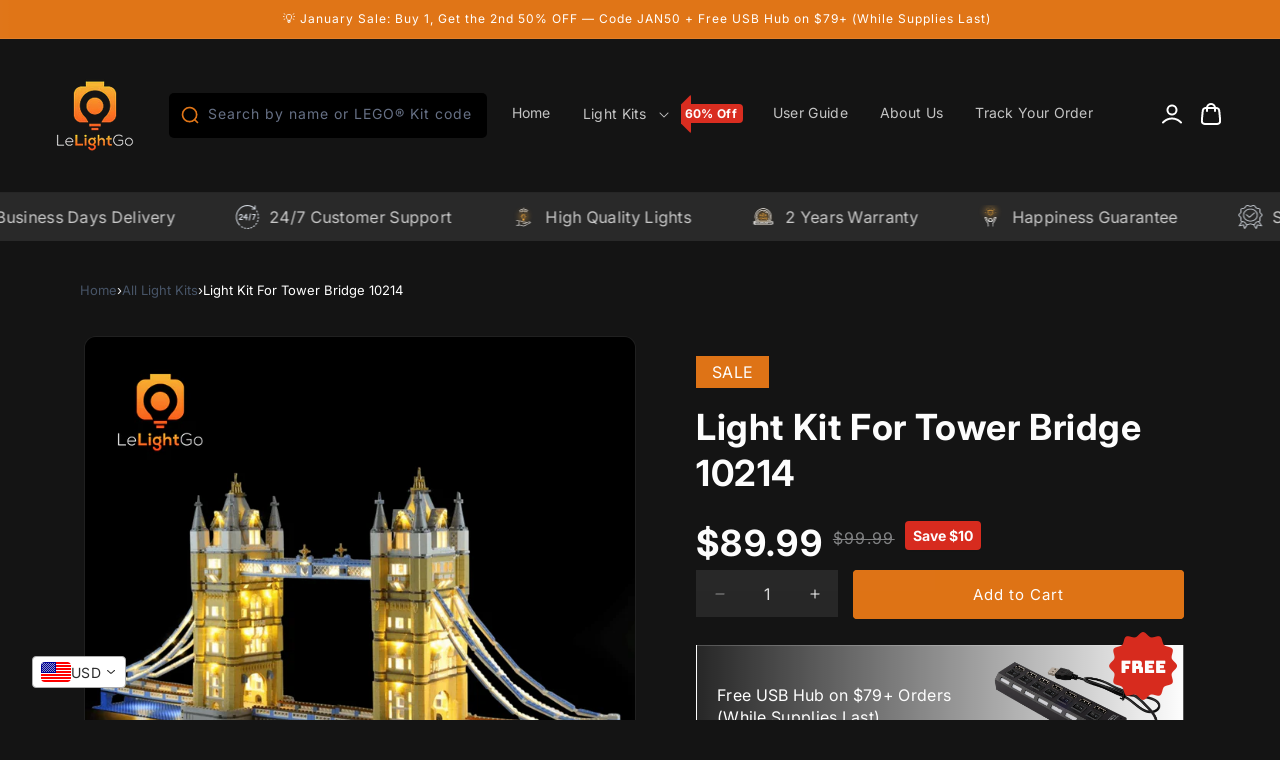

--- FILE ---
content_type: text/html; charset=utf-8
request_url: https://lelightgo.com/products/light
body_size: 64796
content:
<!doctype html>
<html class="js" lang="en">
  <head>
    <meta charset="utf-8">
    <meta http-equiv="X-UA-Compatible" content="IE=edge">
    <meta name="viewport" content="width=device-width,initial-scale=1">
    <meta name="theme-color" content="">
    

     
  <link rel="canonical" href="https://lelightgo.com/products/light">

<link rel="icon" type="image/png" href="//lelightgo.com/cdn/shop/files/Untitled_design__28_-removebg-preview.png?crop=center&height=32&v=1693445351&width=32"><link rel="preconnect" href="https://fonts.shopifycdn.com" crossorigin><title>
      Light Kit For Tower Bridge 10214
 &ndash; LeLightGo</title>

    
      <meta name="description" content="Buy 1 Get 1 30% Off Use Code &quot;BOGO30&quot; Bring your LEGO Tower Bridge to life with LeLightGo PLEASE NOTE: THIS SET IS A LED LIGHTING KIT ONLY. LEGO® SETS ARE NOT INCLUDED. ABOUT Tower Bridge 10214 Bring magical shine to your Tower Bridge. This lighting kit is designed especially for the Lego Creator Tower Bridge. This hig">
    

    

<meta property="og:site_name" content="LeLightGo">
<meta property="og:url" content="https://lelightgo.com/products/light">
<meta property="og:title" content="Light Kit For Tower Bridge 10214">
<meta property="og:type" content="product">
<meta property="og:description" content="Buy 1 Get 1 30% Off Use Code &quot;BOGO30&quot; Bring your LEGO Tower Bridge to life with LeLightGo PLEASE NOTE: THIS SET IS A LED LIGHTING KIT ONLY. LEGO® SETS ARE NOT INCLUDED. ABOUT Tower Bridge 10214 Bring magical shine to your Tower Bridge. This lighting kit is designed especially for the Lego Creator Tower Bridge. This hig"><meta property="og:image" content="http://lelightgo.com/cdn/shop/products/Untitleddesign_3_9b58efee-7de4-4a42-96c8-574b505e396a.png?v=1624564686">
  <meta property="og:image:secure_url" content="https://lelightgo.com/cdn/shop/products/Untitleddesign_3_9b58efee-7de4-4a42-96c8-574b505e396a.png?v=1624564686">
  <meta property="og:image:width" content="2000">
  <meta property="og:image:height" content="2000"><meta property="og:price:amount" content="89.99">
  <meta property="og:price:currency" content="USD"><meta name="twitter:card" content="summary_large_image">
<meta name="twitter:title" content="Light Kit For Tower Bridge 10214">
<meta name="twitter:description" content="Buy 1 Get 1 30% Off Use Code &quot;BOGO30&quot; Bring your LEGO Tower Bridge to life with LeLightGo PLEASE NOTE: THIS SET IS A LED LIGHTING KIT ONLY. LEGO® SETS ARE NOT INCLUDED. ABOUT Tower Bridge 10214 Bring magical shine to your Tower Bridge. This lighting kit is designed especially for the Lego Creator Tower Bridge. This hig">


    <script src="//lelightgo.com/cdn/shop/t/11/assets/constants.js?v=132983761750457495441732377443" defer="defer"></script>
    <script src="//lelightgo.com/cdn/shop/t/11/assets/pubsub.js?v=158357773527763999511732377491" defer="defer"></script>
    <script src="//lelightgo.com/cdn/shop/t/11/assets/global.js?v=160230951240577445481761376346" defer="defer"></script>
    <script src="//lelightgo.com/cdn/shop/t/11/assets/details-disclosure.js?v=13653116266235556501760108095" defer="defer"></script>
    <script src="//lelightgo.com/cdn/shop/t/11/assets/details-modal.js?v=25581673532751508451760107600" defer="defer"></script>
    <script src="//lelightgo.com/cdn/shop/t/11/assets/search-form.js?v=133129549252120666541732377494" defer="defer"></script><script src="//lelightgo.com/cdn/shop/t/11/assets/animations.js?v=88693664871331136111732377424" defer="defer"></script><script>window.performance && window.performance.mark && window.performance.mark('shopify.content_for_header.start');</script><meta name="google-site-verification" content="nABYr-gCcPcArR0fkTjlaZq7_FbIB3CIMl-Necrjz_s">
<meta id="shopify-digital-wallet" name="shopify-digital-wallet" content="/26658373684/digital_wallets/dialog">
<meta name="shopify-checkout-api-token" content="c145d9779fc2f6fc7a2c21accde19ba3">
<meta id="in-context-paypal-metadata" data-shop-id="26658373684" data-venmo-supported="false" data-environment="production" data-locale="en_US" data-paypal-v4="true" data-currency="USD">
<link rel="alternate" type="application/json+oembed" href="https://lelightgo.com/products/light.oembed">
<script async="async" src="/checkouts/internal/preloads.js?locale=en-US"></script>
<script id="shopify-features" type="application/json">{"accessToken":"c145d9779fc2f6fc7a2c21accde19ba3","betas":["rich-media-storefront-analytics"],"domain":"lelightgo.com","predictiveSearch":true,"shopId":26658373684,"locale":"en"}</script>
<script>var Shopify = Shopify || {};
Shopify.shop = "lelightgo.myshopify.com";
Shopify.locale = "en";
Shopify.currency = {"active":"USD","rate":"1.0"};
Shopify.country = "US";
Shopify.theme = {"name":"lelightgo-dawn","id":146403688671,"schema_name":"Dawn","schema_version":"15.2.0","theme_store_id":null,"role":"main"};
Shopify.theme.handle = "null";
Shopify.theme.style = {"id":null,"handle":null};
Shopify.cdnHost = "lelightgo.com/cdn";
Shopify.routes = Shopify.routes || {};
Shopify.routes.root = "/";</script>
<script type="module">!function(o){(o.Shopify=o.Shopify||{}).modules=!0}(window);</script>
<script>!function(o){function n(){var o=[];function n(){o.push(Array.prototype.slice.apply(arguments))}return n.q=o,n}var t=o.Shopify=o.Shopify||{};t.loadFeatures=n(),t.autoloadFeatures=n()}(window);</script>
<script id="shop-js-analytics" type="application/json">{"pageType":"product"}</script>
<script defer="defer" async type="module" src="//lelightgo.com/cdn/shopifycloud/shop-js/modules/v2/client.init-shop-cart-sync_BApSsMSl.en.esm.js"></script>
<script defer="defer" async type="module" src="//lelightgo.com/cdn/shopifycloud/shop-js/modules/v2/chunk.common_CBoos6YZ.esm.js"></script>
<script type="module">
  await import("//lelightgo.com/cdn/shopifycloud/shop-js/modules/v2/client.init-shop-cart-sync_BApSsMSl.en.esm.js");
await import("//lelightgo.com/cdn/shopifycloud/shop-js/modules/v2/chunk.common_CBoos6YZ.esm.js");

  window.Shopify.SignInWithShop?.initShopCartSync?.({"fedCMEnabled":true,"windoidEnabled":true});

</script>
<script>(function() {
  var isLoaded = false;
  function asyncLoad() {
    if (isLoaded) return;
    isLoaded = true;
    var urls = ["\/\/cdn.shopify.com\/proxy\/fb244eb832f1229f1396b779597ee45b556a494549e74502b6c038aa5a014240\/api.goaffpro.com\/loader.js?shop=lelightgo.myshopify.com\u0026sp-cache-control=cHVibGljLCBtYXgtYWdlPTkwMA"];
    for (var i = 0; i < urls.length; i++) {
      var s = document.createElement('script');
      s.type = 'text/javascript';
      s.async = true;
      s.src = urls[i];
      var x = document.getElementsByTagName('script')[0];
      x.parentNode.insertBefore(s, x);
    }
  };
  if(window.attachEvent) {
    window.attachEvent('onload', asyncLoad);
  } else {
    window.addEventListener('load', asyncLoad, false);
  }
})();</script>
<script id="__st">var __st={"a":26658373684,"offset":-28800,"reqid":"620f58f8-62fc-4299-9160-46dbc1f79b14-1768873322","pageurl":"lelightgo.com\/products\/light","u":"1856e9d271ea","p":"product","rtyp":"product","rid":6782456168612};</script>
<script>window.ShopifyPaypalV4VisibilityTracking = true;</script>
<script id="captcha-bootstrap">!function(){'use strict';const t='contact',e='account',n='new_comment',o=[[t,t],['blogs',n],['comments',n],[t,'customer']],c=[[e,'customer_login'],[e,'guest_login'],[e,'recover_customer_password'],[e,'create_customer']],r=t=>t.map((([t,e])=>`form[action*='/${t}']:not([data-nocaptcha='true']) input[name='form_type'][value='${e}']`)).join(','),a=t=>()=>t?[...document.querySelectorAll(t)].map((t=>t.form)):[];function s(){const t=[...o],e=r(t);return a(e)}const i='password',u='form_key',d=['recaptcha-v3-token','g-recaptcha-response','h-captcha-response',i],f=()=>{try{return window.sessionStorage}catch{return}},m='__shopify_v',_=t=>t.elements[u];function p(t,e,n=!1){try{const o=window.sessionStorage,c=JSON.parse(o.getItem(e)),{data:r}=function(t){const{data:e,action:n}=t;return t[m]||n?{data:e,action:n}:{data:t,action:n}}(c);for(const[e,n]of Object.entries(r))t.elements[e]&&(t.elements[e].value=n);n&&o.removeItem(e)}catch(o){console.error('form repopulation failed',{error:o})}}const l='form_type',E='cptcha';function T(t){t.dataset[E]=!0}const w=window,h=w.document,L='Shopify',v='ce_forms',y='captcha';let A=!1;((t,e)=>{const n=(g='f06e6c50-85a8-45c8-87d0-21a2b65856fe',I='https://cdn.shopify.com/shopifycloud/storefront-forms-hcaptcha/ce_storefront_forms_captcha_hcaptcha.v1.5.2.iife.js',D={infoText:'Protected by hCaptcha',privacyText:'Privacy',termsText:'Terms'},(t,e,n)=>{const o=w[L][v],c=o.bindForm;if(c)return c(t,g,e,D).then(n);var r;o.q.push([[t,g,e,D],n]),r=I,A||(h.body.append(Object.assign(h.createElement('script'),{id:'captcha-provider',async:!0,src:r})),A=!0)});var g,I,D;w[L]=w[L]||{},w[L][v]=w[L][v]||{},w[L][v].q=[],w[L][y]=w[L][y]||{},w[L][y].protect=function(t,e){n(t,void 0,e),T(t)},Object.freeze(w[L][y]),function(t,e,n,w,h,L){const[v,y,A,g]=function(t,e,n){const i=e?o:[],u=t?c:[],d=[...i,...u],f=r(d),m=r(i),_=r(d.filter((([t,e])=>n.includes(e))));return[a(f),a(m),a(_),s()]}(w,h,L),I=t=>{const e=t.target;return e instanceof HTMLFormElement?e:e&&e.form},D=t=>v().includes(t);t.addEventListener('submit',(t=>{const e=I(t);if(!e)return;const n=D(e)&&!e.dataset.hcaptchaBound&&!e.dataset.recaptchaBound,o=_(e),c=g().includes(e)&&(!o||!o.value);(n||c)&&t.preventDefault(),c&&!n&&(function(t){try{if(!f())return;!function(t){const e=f();if(!e)return;const n=_(t);if(!n)return;const o=n.value;o&&e.removeItem(o)}(t);const e=Array.from(Array(32),(()=>Math.random().toString(36)[2])).join('');!function(t,e){_(t)||t.append(Object.assign(document.createElement('input'),{type:'hidden',name:u})),t.elements[u].value=e}(t,e),function(t,e){const n=f();if(!n)return;const o=[...t.querySelectorAll(`input[type='${i}']`)].map((({name:t})=>t)),c=[...d,...o],r={};for(const[a,s]of new FormData(t).entries())c.includes(a)||(r[a]=s);n.setItem(e,JSON.stringify({[m]:1,action:t.action,data:r}))}(t,e)}catch(e){console.error('failed to persist form',e)}}(e),e.submit())}));const S=(t,e)=>{t&&!t.dataset[E]&&(n(t,e.some((e=>e===t))),T(t))};for(const o of['focusin','change'])t.addEventListener(o,(t=>{const e=I(t);D(e)&&S(e,y())}));const B=e.get('form_key'),M=e.get(l),P=B&&M;t.addEventListener('DOMContentLoaded',(()=>{const t=y();if(P)for(const e of t)e.elements[l].value===M&&p(e,B);[...new Set([...A(),...v().filter((t=>'true'===t.dataset.shopifyCaptcha))])].forEach((e=>S(e,t)))}))}(h,new URLSearchParams(w.location.search),n,t,e,['guest_login'])})(!0,!0)}();</script>
<script integrity="sha256-4kQ18oKyAcykRKYeNunJcIwy7WH5gtpwJnB7kiuLZ1E=" data-source-attribution="shopify.loadfeatures" defer="defer" src="//lelightgo.com/cdn/shopifycloud/storefront/assets/storefront/load_feature-a0a9edcb.js" crossorigin="anonymous"></script>
<script data-source-attribution="shopify.dynamic_checkout.dynamic.init">var Shopify=Shopify||{};Shopify.PaymentButton=Shopify.PaymentButton||{isStorefrontPortableWallets:!0,init:function(){window.Shopify.PaymentButton.init=function(){};var t=document.createElement("script");t.src="https://lelightgo.com/cdn/shopifycloud/portable-wallets/latest/portable-wallets.en.js",t.type="module",document.head.appendChild(t)}};
</script>
<script data-source-attribution="shopify.dynamic_checkout.buyer_consent">
  function portableWalletsHideBuyerConsent(e){var t=document.getElementById("shopify-buyer-consent"),n=document.getElementById("shopify-subscription-policy-button");t&&n&&(t.classList.add("hidden"),t.setAttribute("aria-hidden","true"),n.removeEventListener("click",e))}function portableWalletsShowBuyerConsent(e){var t=document.getElementById("shopify-buyer-consent"),n=document.getElementById("shopify-subscription-policy-button");t&&n&&(t.classList.remove("hidden"),t.removeAttribute("aria-hidden"),n.addEventListener("click",e))}window.Shopify?.PaymentButton&&(window.Shopify.PaymentButton.hideBuyerConsent=portableWalletsHideBuyerConsent,window.Shopify.PaymentButton.showBuyerConsent=portableWalletsShowBuyerConsent);
</script>
<script data-source-attribution="shopify.dynamic_checkout.cart.bootstrap">document.addEventListener("DOMContentLoaded",(function(){function t(){return document.querySelector("shopify-accelerated-checkout-cart, shopify-accelerated-checkout")}if(t())Shopify.PaymentButton.init();else{new MutationObserver((function(e,n){t()&&(Shopify.PaymentButton.init(),n.disconnect())})).observe(document.body,{childList:!0,subtree:!0})}}));
</script>
<script id='scb4127' type='text/javascript' async='' src='https://lelightgo.com/cdn/shopifycloud/privacy-banner/storefront-banner.js'></script><link id="shopify-accelerated-checkout-styles" rel="stylesheet" media="screen" href="https://lelightgo.com/cdn/shopifycloud/portable-wallets/latest/accelerated-checkout-backwards-compat.css" crossorigin="anonymous">
<style id="shopify-accelerated-checkout-cart">
        #shopify-buyer-consent {
  margin-top: 1em;
  display: inline-block;
  width: 100%;
}

#shopify-buyer-consent.hidden {
  display: none;
}

#shopify-subscription-policy-button {
  background: none;
  border: none;
  padding: 0;
  text-decoration: underline;
  font-size: inherit;
  cursor: pointer;
}

#shopify-subscription-policy-button::before {
  box-shadow: none;
}

      </style>
<script id="sections-script" data-sections="header" defer="defer" src="//lelightgo.com/cdn/shop/t/11/compiled_assets/scripts.js?19755"></script>
<script>window.performance && window.performance.mark && window.performance.mark('shopify.content_for_header.end');</script>


    <style data-shopify>
      @font-face {
  font-family: Inter;
  font-weight: 400;
  font-style: normal;
  font-display: swap;
  src: url("//lelightgo.com/cdn/fonts/inter/inter_n4.b2a3f24c19b4de56e8871f609e73ca7f6d2e2bb9.woff2") format("woff2"),
       url("//lelightgo.com/cdn/fonts/inter/inter_n4.af8052d517e0c9ffac7b814872cecc27ae1fa132.woff") format("woff");
}

      @font-face {
  font-family: Inter;
  font-weight: 700;
  font-style: normal;
  font-display: swap;
  src: url("//lelightgo.com/cdn/fonts/inter/inter_n7.02711e6b374660cfc7915d1afc1c204e633421e4.woff2") format("woff2"),
       url("//lelightgo.com/cdn/fonts/inter/inter_n7.6dab87426f6b8813070abd79972ceaf2f8d3b012.woff") format("woff");
}

      @font-face {
  font-family: Inter;
  font-weight: 400;
  font-style: italic;
  font-display: swap;
  src: url("//lelightgo.com/cdn/fonts/inter/inter_i4.feae1981dda792ab80d117249d9c7e0f1017e5b3.woff2") format("woff2"),
       url("//lelightgo.com/cdn/fonts/inter/inter_i4.62773b7113d5e5f02c71486623cf828884c85c6e.woff") format("woff");
}

      @font-face {
  font-family: Inter;
  font-weight: 700;
  font-style: italic;
  font-display: swap;
  src: url("//lelightgo.com/cdn/fonts/inter/inter_i7.b377bcd4cc0f160622a22d638ae7e2cd9b86ea4c.woff2") format("woff2"),
       url("//lelightgo.com/cdn/fonts/inter/inter_i7.7c69a6a34e3bb44fcf6f975857e13b9a9b25beb4.woff") format("woff");
}

      @font-face {
  font-family: Inter;
  font-weight: 700;
  font-style: normal;
  font-display: swap;
  src: url("//lelightgo.com/cdn/fonts/inter/inter_n7.02711e6b374660cfc7915d1afc1c204e633421e4.woff2") format("woff2"),
       url("//lelightgo.com/cdn/fonts/inter/inter_n7.6dab87426f6b8813070abd79972ceaf2f8d3b012.woff") format("woff");
}


      
        :root,
        .color-scheme-1 {
          --color-background: 20,20,20;
        
          --gradient-background: #141414;
        

        

        --color-foreground: 255,255,255;
        --color-background-contrast: 148,148,148;
        --color-shadow: 18,18,18;
        --color-button: 224,117,23;
        --color-button-text: 255,255,255;
        --color-secondary-button: 255,255,255;
        --color-secondary-button-text: 224,117,23;
        --color-link: 224,117,23;
        --color-badge-foreground: 255,255,255;
        --color-badge-background: 20,20,20;
        --color-badge-border: 255,255,255;
        --payment-terms-background-color: rgb(20 20 20);
      }
      
        
        .color-scheme-2 {
          --color-background: 0,0,0;
        
          --gradient-background: #000000;
        

        

        --color-foreground: 242,244,247;
        --color-background-contrast: 128,128,128;
        --color-shadow: 18,18,18;
        --color-button: 0,0,0;
        --color-button-text: 242,244,247;
        --color-secondary-button: 255,255,255;
        --color-secondary-button-text: 224,117,23;
        --color-link: 224,117,23;
        --color-badge-foreground: 242,244,247;
        --color-badge-background: 0,0,0;
        --color-badge-border: 242,244,247;
        --payment-terms-background-color: rgb(0 0 0);
      }
      
        
        .color-scheme-3 {
          --color-background: 41,41,41;
        
          --gradient-background: #292929;
        

        

        --color-foreground: 255,255,255;
        --color-background-contrast: 54,54,54;
        --color-shadow: 18,18,18;
        --color-button: 224,117,23;
        --color-button-text: 255,255,255;
        --color-secondary-button: 255,255,255;
        --color-secondary-button-text: 224,117,23;
        --color-link: 224,117,23;
        --color-badge-foreground: 255,255,255;
        --color-badge-background: 41,41,41;
        --color-badge-border: 255,255,255;
        --payment-terms-background-color: rgb(41 41 41);
      }
      
        
        .color-scheme-1c5f3e6f-b084-4131-9570-5740f84df0d8 {
          --color-background: 255,0,0;
        
          --gradient-background: #ff0000;
        

        

        --color-foreground: 255,255,255;
        --color-background-contrast: 128,0,0;
        --color-shadow: 18,18,18;
        --color-button: 255,208,1;
        --color-button-text: 255,255,255;
        --color-secondary-button: 255,255,255;
        --color-secondary-button-text: 224,117,23;
        --color-link: 224,117,23;
        --color-badge-foreground: 255,255,255;
        --color-badge-background: 255,0,0;
        --color-badge-border: 255,255,255;
        --payment-terms-background-color: rgb(255 0 0);
      }
      

      body, .color-scheme-1, .color-scheme-2, .color-scheme-3, .color-scheme-1c5f3e6f-b084-4131-9570-5740f84df0d8 {
        color: rgba(var(--color-foreground), 0.75);
        background-color: rgb(var(--color-background));
      }

      :root {
        --font-body-family: Inter, sans-serif;
        --font-body-style: normal;
        --font-body-weight: 400;
        --font-body-weight-bold: 700;

        --font-heading-family: Inter, sans-serif;
        --font-heading-style: normal;
        --font-heading-weight: 700;

        --font-body-scale: 1.0;
        --font-heading-scale: 1.0;

        --media-padding: px;
        --media-border-opacity: 0.05;
        --media-border-width: 1px;
        --media-radius: 12px;
        --media-shadow-opacity: 0.0;
        --media-shadow-horizontal-offset: 0px;
        --media-shadow-vertical-offset: 4px;
        --media-shadow-blur-radius: 5px;
        --media-shadow-visible: 0;

        --page-width: 144rem;
        --page-width-margin: 0rem;

        --product-card-image-padding: 0.0rem;
        --product-card-corner-radius: 0.0rem;
        --product-card-text-alignment: left;
        --product-card-border-width: 0.0rem;
        --product-card-border-opacity: 0.1;
        --product-card-shadow-opacity: 0.0;
        --product-card-shadow-visible: 0;
        --product-card-shadow-horizontal-offset: 0.0rem;
        --product-card-shadow-vertical-offset: 0.4rem;
        --product-card-shadow-blur-radius: 0.5rem;

        --collection-card-image-padding: 0.0rem;
        --collection-card-corner-radius: 0.0rem;
        --collection-card-text-alignment: left;
        --collection-card-border-width: 0.0rem;
        --collection-card-border-opacity: 0.1;
        --collection-card-shadow-opacity: 0.0;
        --collection-card-shadow-visible: 0;
        --collection-card-shadow-horizontal-offset: 0.0rem;
        --collection-card-shadow-vertical-offset: 0.4rem;
        --collection-card-shadow-blur-radius: 0.5rem;

        --blog-card-image-padding: 0.0rem;
        --blog-card-corner-radius: 0.0rem;
        --blog-card-text-alignment: left;
        --blog-card-border-width: 0.0rem;
        --blog-card-border-opacity: 0.1;
        --blog-card-shadow-opacity: 0.0;
        --blog-card-shadow-visible: 0;
        --blog-card-shadow-horizontal-offset: 0.0rem;
        --blog-card-shadow-vertical-offset: 0.4rem;
        --blog-card-shadow-blur-radius: 0.5rem;

        --badge-corner-radius: 4.0rem;

        --popup-border-width: 1px;
        --popup-border-opacity: 0.1;
        --popup-corner-radius: 0px;
        --popup-shadow-opacity: 0.05;
        --popup-shadow-horizontal-offset: 0px;
        --popup-shadow-vertical-offset: 4px;
        --popup-shadow-blur-radius: 5px;

        --drawer-border-width: 1px;
        --drawer-border-opacity: 0.1;
        --drawer-shadow-opacity: 0.0;
        --drawer-shadow-horizontal-offset: 0px;
        --drawer-shadow-vertical-offset: 4px;
        --drawer-shadow-blur-radius: 5px;

        --spacing-sections-desktop: 0px;
        --spacing-sections-mobile: 0px;

        --grid-desktop-vertical-spacing: 24px;
        --grid-desktop-horizontal-spacing: 24px;
        --grid-mobile-vertical-spacing: 12px;
        --grid-mobile-horizontal-spacing: 12px;

        --text-boxes-border-opacity: 0.1;
        --text-boxes-border-width: 0px;
        --text-boxes-radius: 0px;
        --text-boxes-shadow-opacity: 0.0;
        --text-boxes-shadow-visible: 0;
        --text-boxes-shadow-horizontal-offset: 0px;
        --text-boxes-shadow-vertical-offset: 4px;
        --text-boxes-shadow-blur-radius: 5px;

        --buttons-radius: 2px;
        --buttons-radius-outset: 4px;
        --buttons-border-width: 2px;
        --buttons-border-opacity: 1.0;
        --buttons-shadow-opacity: 0.0;
        --buttons-shadow-visible: 0;
        --buttons-shadow-horizontal-offset: 0px;
        --buttons-shadow-vertical-offset: 4px;
        --buttons-shadow-blur-radius: 5px;
        --buttons-border-offset: 0.3px;

        --inputs-radius: 0px;
        --inputs-border-width: 1px;
        --inputs-border-opacity: 0.55;
        --inputs-shadow-opacity: 0.0;
        --inputs-shadow-horizontal-offset: 0px;
        --inputs-margin-offset: 0px;
        --inputs-shadow-vertical-offset: 4px;
        --inputs-shadow-blur-radius: 5px;
        --inputs-radius-outset: 0px;

        --variant-pills-radius: 4px;
        --variant-pills-border-width: 2px;
        --variant-pills-border-opacity: 1.0;
        --variant-pills-shadow-opacity: 0.0;
        --variant-pills-shadow-horizontal-offset: 0px;
        --variant-pills-shadow-vertical-offset: 4px;
        --variant-pills-shadow-blur-radius: 5px;
      }

      *,
      *::before,
      *::after {
        box-sizing: inherit;
      }

      html {
        box-sizing: border-box;
        font-size: calc(var(--font-body-scale) * 62.5%);
        height: 100%;
      }

      body {
        display: grid;
        grid-template-rows: auto auto 1fr auto;
        grid-template-columns: 100%;
        min-height: 100%;
        margin: 0;
        font-size: 1.4rem;
        letter-spacing: 0.03rem;
        line-height: calc(1 + 0.5 / var(--font-body-scale));
        font-family: var(--font-body-family);
        font-style: var(--font-body-style);
        font-weight: var(--font-body-weight);
      }

      @media screen and (min-width: 750px) {
        body {
          font-size: 1.6rem;
        }
      }
    </style>

    <link href="//lelightgo.com/cdn/shop/t/11/assets/base.css?v=178595072793350826291764691795" rel="stylesheet" type="text/css" media="all" />
    <link rel="stylesheet" href="//lelightgo.com/cdn/shop/t/11/assets/component-cart-items.css?v=91779556676300216501760619432" media="print" onload="this.media='all'">
      <link rel="preload" as="font" href="//lelightgo.com/cdn/fonts/inter/inter_n4.b2a3f24c19b4de56e8871f609e73ca7f6d2e2bb9.woff2" type="font/woff2" crossorigin>
      

      <link rel="preload" as="font" href="//lelightgo.com/cdn/fonts/inter/inter_n7.02711e6b374660cfc7915d1afc1c204e633421e4.woff2" type="font/woff2" crossorigin>
      
<link href="//lelightgo.com/cdn/shop/t/11/assets/component-localization-form.css?v=170315343355214948141732377434" rel="stylesheet" type="text/css" media="all" />
      <script src="//lelightgo.com/cdn/shop/t/11/assets/localization-form.js?v=144176611646395275351732377484" defer="defer"></script><link href="//lelightgo.com/cdn/shop/t/11/assets/swiper.min.css?v=125664587485685758111732606167" rel="stylesheet" type="text/css" media="all" />
    <link href="//lelightgo.com/cdn/shop/t/11/assets/llg-style.css?v=154775748301444790491760664610" rel="stylesheet" type="text/css" media="all" />
    <script src="//lelightgo.com/cdn/shop/t/11/assets/swiper.min.js?v=128225346319268959411732957008" defer></script><link
        rel="stylesheet"
        href="//lelightgo.com/cdn/shop/t/11/assets/component-predictive-search.css?v=118923337488134913561732377437"
        media="print"
        onload="this.media='all'"
      ><script>
      if (Shopify.designMode) {
        document.documentElement.classList.add('shopify-design-mode');
      }
    </script>
  




<!-- BEGIN app block: shopify://apps/vitals/blocks/app-embed/aeb48102-2a5a-4f39-bdbd-d8d49f4e20b8 --><link rel="preconnect" href="https://appsolve.io/" /><link rel="preconnect" href="https://cdn-sf.vitals.app/" /><script data-ver="58" id="vtlsAebData" class="notranslate">window.vtlsLiquidData = window.vtlsLiquidData || {};window.vtlsLiquidData.buildId = 56298;

window.vtlsLiquidData.apiHosts = {
	...window.vtlsLiquidData.apiHosts,
	"1": "https://appsolve.io"
};
	window.vtlsLiquidData.moduleSettings = {"14":{"45":6,"46":8,"47":10,"48":12,"49":8,"51":true,"52":true,"112":"dark","113":"bottom","198":"333e40","199":"eeeeee","200":"ffd700","201":"cccccc","202":"cccccc","203":14,"205":13,"206":460,"207":9,"222":false,"223":true,"353":"from","354":"purchased","355":"Someone","419":"second","420":"seconds","421":"minute","422":"minutes","423":"hour","424":"hours","433":"ago","458":"","474":"balloons","475":"square","490":false,"497":"added to cart","498":false,"499":false,"500":10,"501":"##count## people added this product to cart today:","515":"San Francisco, CA","557":true,"589":"00a332","799":60,"802":1,"807":"day","808":"days"},"15":{"37":"color","38":"Secured and trusted checkout with:","63":"2120bb","64":"paypal,mastercard,visa,american_express,apple_pay","65":"left","78":20,"79":20,"920":"{\"logo\": {\"traits\": {\"color\": {\"default\": \"#000000\"}}}, \"container\": {\"traits\": {\"margin\": {\"default\": \"0px 0 20px auto\"}, \"textAlign\": {\"default\": \"center\"}}}}"},"30":{"128":true,"129":true,"134":"1,2,3,4","136":true,"138":"Prices shown here are calculated in {{ visible_currency }}, but the final order will be paid in {{ default_currency }}.","139":true,"140":false,"141":true,"150":true,"151":"bottom_left","152":"bottom_left","168":99,"191":"111111","249":false,"298":true,"337":"FFFFFF","338":"f4f4f4","339":"2d2d2d","415":false,"459":true,"524":true,"609":14,"852":"FFFFFF"},"48":{"469":true,"491":true,"588":true,"595":false,"603":"","605":"","606":"\/*Cart suggestions*\/\n.vt-suggestion-add{\n    padding: 9px !important;\n    margin-top: 1.5em !important;\n}\n\n#vdSave{\n    color: rgb(224, 117, 23) !important;\n}\n\n.Vtl-ProductBundleWidget__BundleWrapper{\n    background: #292929 !important;\n    color: #ffffff !important;\n}\n\n.Vtl-BundleSummary__OriginalPrice{\n    color: #ffffffa1 !important;\n}\n\n#vitals-end-section \u003e div \u003e div \u003e div.Vtl-ProductBundleWidget__BundleContent \u003e div.Right \u003e div \u003e div.Vtl-BundleSummary__PricingRow.vtl-text-body-m \u003e span.Vtl-BundleSummary__PricingLabel{\n    color: white !important;\n}\n\n#vitals-end-section \u003e div \u003e div \u003e div.Vtl-ProductBundleWidget__BundleContent \u003e div.Right \u003e div \u003e div.Vtl-BundleSummary__SavingsRow.vtl-text-body-m \u003e span.Vtl-BundleSummary__SavingsLabel{\n    color: white !important;\n}\n\n#vitals-end-section \u003e div \u003e div \u003e div.Vtl-ProductBundleWidget__BundleContent \u003e div.Right \u003e div \u003e div.Vtl-BundleSummary__PricingRow.vtl-text-body-m \u003e span.Vtl-BundleSummary__OriginalPrice \u003e span{\n    color: white !important;\n}\n\n#vitals-end-section \u003e div \u003e div \u003e div.Vtl-ProductBundleWidget__BundleContent \u003e div.Right \u003e div \u003e div.Vtl-BundleSummary__PricingRow.vtl-text-body-m \u003e span.Vtl-BundleSummary__CurrentPrice \u003e span{\n    color: #E07517 !important;\n}\n\n#bundle-sticky_add_to_cart{\n    color:#000!important;\n}\n\n.vitals-nice-select .cc-current, .vitals-nice-select .option{\n    color: black !important;\n}","781":true,"783":1,"876":0,"1076":true,"1105":0,"1198":false}};

window.vtlsLiquidData.shopThemeName = "Dawn";window.vtlsLiquidData.settingTranslation = {"14":{"353":{"en":"from"},"354":{"en":"purchased"},"355":{"en":"Someone"},"419":{"en":"second"},"420":{"en":"seconds"},"421":{"en":"minute"},"422":{"en":"minutes"},"423":{"en":"hour"},"424":{"en":"hours"},"433":{"en":"ago"},"497":{"en":"added to cart"},"501":{"en":"##count## people added this product to cart today:"},"515":{"en":"San Francisco, CA"},"807":{"en":"day"},"808":{"en":"days"}},"15":{"38":{"en":"Secured and trusted checkout with:"}},"30":{"138":{"en":"Prices shown here are calculated in {{ visible_currency }}, but the final order will be paid in {{ default_currency }}."}}};window.vtlsLiquidData.shopSettings={};window.vtlsLiquidData.shopSettings.cartType="notification";window.vtlsLiquidData.spat="d66a43c7f12149dbae38379fca829e49";window.vtlsLiquidData.shopInfo={id:26658373684,domain:"lelightgo.com",shopifyDomain:"lelightgo.myshopify.com",primaryLocaleIsoCode: "en",defaultCurrency:"USD",enabledCurrencies:["USD"],moneyFormat:"\u003cspan class=money\u003e${{amount}} \u003c\/span\u003e",moneyWithCurrencyFormat:"\u003cspan class=money\u003e${{amount}} USD\u003c\/span\u003e",appId:"1",appName:"Vitals",};window.vtlsLiquidData.acceptedScopes = {"1":[26,25,27,28,29,30,31,32,33,34,35,36,37,38,22,2,8,14,20,24,16,18,10,13,21,4,11,1,7,3,19,23,15,17,9,12,47,48,49,51,46,50,52,53]};window.vtlsLiquidData.product = {"id": 6782456168612,"available": true,"title": "Light Kit For Tower Bridge 10214","handle": "light","vendor": "LeLightGo","type": "","tags": ["CREATOR"],"description": "1","featured_image":{"src": "//lelightgo.com/cdn/shop/products/Untitleddesign_3_9b58efee-7de4-4a42-96c8-574b505e396a.png?v=1624564686","aspect_ratio": "1.0"},"collectionIds": [150763110452,436662141151,436662304991,150761603124],"variants": [{"id": 40206599520420,"title": "Default Title","option1": "Default Title","option2": null,"option3": null,"price": 8999,"compare_at_price": 9999,"available": true,"image":null,"featured_media_id":null,"is_preorderable":0}],"options": [{"name": "Title"}],"metafields": {"reviews": {}}};window.vtlsLiquidData.localization = [{"co": "AF","cu": "USD"},{"co": "AX","cu": "USD"},{"co": "AL","cu": "USD"},{"co": "AD","cu": "USD"},{"co": "AO","cu": "USD"},{"co": "AI","cu": "USD"},{"co": "AG","cu": "USD"},{"co": "AR","cu": "USD"},{"co": "AM","cu": "USD"},{"co": "AW","cu": "USD"},{"co": "AC","cu": "USD"},{"co": "AU","cu": "USD"},{"co": "AT","cu": "USD"},{"co": "AZ","cu": "USD"},{"co": "BS","cu": "USD"},{"co": "BH","cu": "USD"},{"co": "BD","cu": "USD"},{"co": "BB","cu": "USD"},{"co": "BY","cu": "USD"},{"co": "BE","cu": "USD"},{"co": "BZ","cu": "USD"},{"co": "BJ","cu": "USD"},{"co": "BT","cu": "USD"},{"co": "BO","cu": "USD"},{"co": "BA","cu": "USD"},{"co": "BW","cu": "USD"},{"co": "BR","cu": "USD"},{"co": "IO","cu": "USD"},{"co": "VG","cu": "USD"},{"co": "BN","cu": "USD"},{"co": "BG","cu": "USD"},{"co": "BF","cu": "USD"},{"co": "BI","cu": "USD"},{"co": "KH","cu": "USD"},{"co": "CM","cu": "USD"},{"co": "CA","cu": "USD"},{"co": "CV","cu": "USD"},{"co": "BQ","cu": "USD"},{"co": "KY","cu": "USD"},{"co": "CF","cu": "USD"},{"co": "TD","cu": "USD"},{"co": "CL","cu": "USD"},{"co": "CN","cu": "USD"},{"co": "CX","cu": "USD"},{"co": "CC","cu": "USD"},{"co": "CO","cu": "USD"},{"co": "KM","cu": "USD"},{"co": "CG","cu": "USD"},{"co": "CD","cu": "USD"},{"co": "CK","cu": "USD"},{"co": "CR","cu": "USD"},{"co": "HR","cu": "USD"},{"co": "CW","cu": "USD"},{"co": "CY","cu": "USD"},{"co": "CZ","cu": "USD"},{"co": "DK","cu": "USD"},{"co": "DJ","cu": "USD"},{"co": "DM","cu": "USD"},{"co": "DO","cu": "USD"},{"co": "EC","cu": "USD"},{"co": "EG","cu": "USD"},{"co": "SV","cu": "USD"},{"co": "GQ","cu": "USD"},{"co": "ER","cu": "USD"},{"co": "EE","cu": "USD"},{"co": "SZ","cu": "USD"},{"co": "ET","cu": "USD"},{"co": "FK","cu": "USD"},{"co": "FO","cu": "USD"},{"co": "FJ","cu": "USD"},{"co": "FI","cu": "USD"},{"co": "FR","cu": "USD"},{"co": "GF","cu": "USD"},{"co": "PF","cu": "USD"},{"co": "TF","cu": "USD"},{"co": "GA","cu": "USD"},{"co": "GM","cu": "USD"},{"co": "GE","cu": "USD"},{"co": "DE","cu": "USD"},{"co": "GH","cu": "USD"},{"co": "GI","cu": "USD"},{"co": "GR","cu": "USD"},{"co": "GL","cu": "USD"},{"co": "GD","cu": "USD"},{"co": "GP","cu": "USD"},{"co": "GT","cu": "USD"},{"co": "GG","cu": "USD"},{"co": "GN","cu": "USD"},{"co": "GW","cu": "USD"},{"co": "GY","cu": "USD"},{"co": "HT","cu": "USD"},{"co": "HN","cu": "USD"},{"co": "HK","cu": "USD"},{"co": "HU","cu": "USD"},{"co": "IS","cu": "USD"},{"co": "IN","cu": "USD"},{"co": "ID","cu": "USD"},{"co": "IQ","cu": "USD"},{"co": "IE","cu": "USD"},{"co": "IL","cu": "USD"},{"co": "IT","cu": "USD"},{"co": "JM","cu": "USD"},{"co": "JP","cu": "USD"},{"co": "JE","cu": "USD"},{"co": "JO","cu": "USD"},{"co": "KZ","cu": "USD"},{"co": "KE","cu": "USD"},{"co": "KI","cu": "USD"},{"co": "XK","cu": "USD"},{"co": "KW","cu": "USD"},{"co": "KG","cu": "USD"},{"co": "LA","cu": "USD"},{"co": "LV","cu": "USD"},{"co": "LB","cu": "USD"},{"co": "LS","cu": "USD"},{"co": "LR","cu": "USD"},{"co": "LY","cu": "USD"},{"co": "LI","cu": "USD"},{"co": "LT","cu": "USD"},{"co": "LU","cu": "USD"},{"co": "MO","cu": "USD"},{"co": "MG","cu": "USD"},{"co": "MW","cu": "USD"},{"co": "MY","cu": "USD"},{"co": "MV","cu": "USD"},{"co": "ML","cu": "USD"},{"co": "MT","cu": "USD"},{"co": "MQ","cu": "USD"},{"co": "MR","cu": "USD"},{"co": "MU","cu": "USD"},{"co": "YT","cu": "USD"},{"co": "MX","cu": "USD"},{"co": "MD","cu": "USD"},{"co": "MC","cu": "USD"},{"co": "MN","cu": "USD"},{"co": "ME","cu": "USD"},{"co": "MS","cu": "USD"},{"co": "MA","cu": "USD"},{"co": "MZ","cu": "USD"},{"co": "MM","cu": "USD"},{"co": "NA","cu": "USD"},{"co": "NR","cu": "USD"},{"co": "NP","cu": "USD"},{"co": "NL","cu": "USD"},{"co": "NZ","cu": "USD"},{"co": "NI","cu": "USD"},{"co": "NE","cu": "USD"},{"co": "NG","cu": "USD"},{"co": "NU","cu": "USD"},{"co": "NF","cu": "USD"},{"co": "MK","cu": "USD"},{"co": "NO","cu": "USD"},{"co": "OM","cu": "USD"},{"co": "PK","cu": "USD"},{"co": "PS","cu": "USD"},{"co": "PA","cu": "USD"},{"co": "PG","cu": "USD"},{"co": "PY","cu": "USD"},{"co": "PE","cu": "USD"},{"co": "PH","cu": "USD"},{"co": "PN","cu": "USD"},{"co": "PL","cu": "USD"},{"co": "PT","cu": "USD"},{"co": "QA","cu": "USD"},{"co": "RE","cu": "USD"},{"co": "RO","cu": "USD"},{"co": "RU","cu": "USD"},{"co": "RW","cu": "USD"},{"co": "WS","cu": "USD"},{"co": "SM","cu": "USD"},{"co": "ST","cu": "USD"},{"co": "SA","cu": "USD"},{"co": "SN","cu": "USD"},{"co": "RS","cu": "USD"},{"co": "SC","cu": "USD"},{"co": "SL","cu": "USD"},{"co": "SG","cu": "USD"},{"co": "SX","cu": "USD"},{"co": "SK","cu": "USD"},{"co": "SI","cu": "USD"},{"co": "SB","cu": "USD"},{"co": "SO","cu": "USD"},{"co": "GS","cu": "USD"},{"co": "KR","cu": "USD"},{"co": "SS","cu": "USD"},{"co": "ES","cu": "USD"},{"co": "LK","cu": "USD"},{"co": "BL","cu": "USD"},{"co": "SH","cu": "USD"},{"co": "KN","cu": "USD"},{"co": "LC","cu": "USD"},{"co": "MF","cu": "USD"},{"co": "PM","cu": "USD"},{"co": "VC","cu": "USD"},{"co": "SD","cu": "USD"},{"co": "SR","cu": "USD"},{"co": "SJ","cu": "USD"},{"co": "SE","cu": "USD"},{"co": "CH","cu": "USD"},{"co": "TW","cu": "USD"},{"co": "TJ","cu": "USD"},{"co": "TZ","cu": "USD"},{"co": "TH","cu": "USD"},{"co": "TL","cu": "USD"},{"co": "TG","cu": "USD"},{"co": "TK","cu": "USD"},{"co": "TO","cu": "USD"},{"co": "TT","cu": "USD"},{"co": "TA","cu": "USD"},{"co": "TN","cu": "USD"},{"co": "TR","cu": "USD"},{"co": "TM","cu": "USD"},{"co": "TC","cu": "USD"},{"co": "TV","cu": "USD"},{"co": "UM","cu": "USD"},{"co": "UG","cu": "USD"},{"co": "UA","cu": "USD"},{"co": "AE","cu": "USD"},{"co": "GB","cu": "USD"},{"co": "US","cu": "USD"},{"co": "UY","cu": "USD"},{"co": "UZ","cu": "USD"},{"co": "VU","cu": "USD"},{"co": "VA","cu": "USD"},{"co": "VE","cu": "USD"},{"co": "VN","cu": "USD"},{"co": "WF","cu": "USD"},{"co": "EH","cu": "USD"},{"co": "YE","cu": "USD"},{"co": "ZM","cu": "USD"},{"co": "ZW","cu": "USD"}];window.vtlsLiquidData.cacheKeys = [1759316183,1732639966,1766226331,1763087311,1759316183,0,0,1759316183 ];</script><script id="vtlsAebDynamicFunctions" class="notranslate">window.vtlsLiquidData = window.vtlsLiquidData || {};window.vtlsLiquidData.dynamicFunctions = ({$,vitalsGet,vitalsSet,VITALS_GET_$_DESCRIPTION,VITALS_GET_$_END_SECTION,VITALS_GET_$_ATC_FORM,VITALS_GET_$_ATC_BUTTON,submit_button,form_add_to_cart,cartItemVariantId,VITALS_EVENT_CART_UPDATED,VITALS_EVENT_DISCOUNTS_LOADED,VITALS_EVENT_RENDER_CAROUSEL_STARS,VITALS_EVENT_RENDER_COLLECTION_STARS,VITALS_EVENT_SMART_BAR_RENDERED,VITALS_EVENT_SMART_BAR_CLOSED,VITALS_EVENT_TABS_RENDERED,VITALS_EVENT_VARIANT_CHANGED,VITALS_EVENT_ATC_BUTTON_FOUND,VITALS_IS_MOBILE,VITALS_PAGE_TYPE,VITALS_APPEND_CSS,VITALS_HOOK__CAN_EXECUTE_CHECKOUT,VITALS_HOOK__GET_CUSTOM_CHECKOUT_URL_PARAMETERS,VITALS_HOOK__GET_CUSTOM_VARIANT_SELECTOR,VITALS_HOOK__GET_IMAGES_DEFAULT_SIZE,VITALS_HOOK__ON_CLICK_CHECKOUT_BUTTON,VITALS_HOOK__DONT_ACCELERATE_CHECKOUT,VITALS_HOOK__ON_ATC_STAY_ON_THE_SAME_PAGE,VITALS_HOOK__CAN_EXECUTE_ATC,VITALS_FLAG__IGNORE_VARIANT_ID_FROM_URL,VITALS_FLAG__UPDATE_ATC_BUTTON_REFERENCE,VITALS_FLAG__UPDATE_CART_ON_CHECKOUT,VITALS_FLAG__USE_CAPTURE_FOR_ATC_BUTTON,VITALS_FLAG__USE_FIRST_ATC_SPAN_FOR_PRE_ORDER,VITALS_FLAG__USE_HTML_FOR_STICKY_ATC_BUTTON,VITALS_FLAG__STOP_EXECUTION,VITALS_FLAG__USE_CUSTOM_COLLECTION_FILTER_DROPDOWN,VITALS_FLAG__PRE_ORDER_START_WITH_OBSERVER,VITALS_FLAG__PRE_ORDER_OBSERVER_DELAY,VITALS_FLAG__ON_CHECKOUT_CLICK_USE_CAPTURE_EVENT,handle,}) => {return {"147": {"location":"form","locator":"after"},"215": {"location":"product_end","locator":"after"},};};</script><script id="vtlsAebDocumentInjectors" class="notranslate">window.vtlsLiquidData = window.vtlsLiquidData || {};window.vtlsLiquidData.documentInjectors = ({$,vitalsGet,vitalsSet,VITALS_IS_MOBILE,VITALS_APPEND_CSS}) => {const documentInjectors = {};documentInjectors["1"]={};documentInjectors["1"]["d"]=[];documentInjectors["1"]["d"]["0"]={};documentInjectors["1"]["d"]["0"]["a"]=null;documentInjectors["1"]["d"]["0"]["s"]=".product-single__description.rte";documentInjectors["1"]["d"]["1"]={};documentInjectors["1"]["d"]["1"]["a"]=null;documentInjectors["1"]["d"]["1"]["s"]=".product-description";documentInjectors["1"]["d"]["2"]={};documentInjectors["1"]["d"]["2"]["a"]=null;documentInjectors["1"]["d"]["2"]["s"]="div[itemprop=\"offers\"]";documentInjectors["1"]["d"]["3"]={};documentInjectors["1"]["d"]["3"]["a"]=null;documentInjectors["1"]["d"]["3"]["s"]=".product__description.rte";documentInjectors["2"]={};documentInjectors["2"]["d"]=[];documentInjectors["2"]["d"]["0"]={};documentInjectors["2"]["d"]["0"]["a"]={"l":"after"};documentInjectors["2"]["d"]["0"]["s"]="main.main-content \u003e div#shopify-section-product-template \u003e div#ProductSection-product-template \u003e .product-single";documentInjectors["2"]["d"]["1"]={};documentInjectors["2"]["d"]["1"]["a"]={"l":"append"};documentInjectors["2"]["d"]["1"]["s"]=".main-content";documentInjectors["2"]["d"]["2"]={};documentInjectors["2"]["d"]["2"]["a"]={"e":"wrapper","l":"after"};documentInjectors["2"]["d"]["2"]["s"]="#PageContainer \u003e .wrapper.main-content";documentInjectors["2"]["d"]["3"]={};documentInjectors["2"]["d"]["3"]["a"]={"l":"before"};documentInjectors["2"]["d"]["3"]["s"]="footer.footer";documentInjectors["2"]["d"]["4"]={};documentInjectors["2"]["d"]["4"]["a"]={"l":"after"};documentInjectors["2"]["d"]["4"]["s"]="div.product";documentInjectors["3"]={};documentInjectors["3"]["d"]=[];documentInjectors["3"]["d"]["0"]={};documentInjectors["3"]["d"]["0"]["a"]={"js":"if($('.cart__subtotal').length \u003e= 2) {\n\t$('.cart__subtotal').first().html(left_subtotal);\n\t$('.cart__subtotal').last().html(right_subtotal);\n\t$('#bk-cart-subtotal-label').hide();\n} else {\n\t$('.cart__subtotal').html(cart_html);\n}"};documentInjectors["3"]["d"]["0"]["s"]=".cart__subtotal";documentInjectors["3"]["d"]["0"]["js"]=function(left_subtotal, right_subtotal, cart_html) { var vitalsDiscountsDiv = ".vitals-discounts";
if ($(vitalsDiscountsDiv).length === 0) {
if($('.cart__subtotal').length >= 2) {
	$('.cart__subtotal').first().html(left_subtotal);
	$('.cart__subtotal').last().html(right_subtotal);
	$('#bk-cart-subtotal-label').hide();
} else {
	$('.cart__subtotal').html(cart_html);
}
}

};documentInjectors["3"]["d"]["1"]={};documentInjectors["3"]["d"]["1"]["a"]=null;documentInjectors["3"]["d"]["1"]["s"]="#main-cart-footer .cart__footer \u003e .cart__blocks .totals";documentInjectors["3"]["d"]["1"]["js"]=function(left_subtotal, right_subtotal, cart_html) { var vitalsDiscountsDiv = ".vitals-discounts";
if ($(vitalsDiscountsDiv).length === 0) {
$('#main-cart-footer .cart__footer > .cart__blocks .totals').html(cart_html);
}

};documentInjectors["12"]={};documentInjectors["12"]["d"]=[];documentInjectors["12"]["d"]["0"]={};documentInjectors["12"]["d"]["0"]["a"]=[];documentInjectors["12"]["d"]["0"]["s"]="form[action*=\"\/cart\/add\"]:visible:not([id*=\"product-form-installment\"]):not([id*=\"product-installment-form\"]):not(.vtls-exclude-atc-injector *)";documentInjectors["12"]["d"]["1"]={};documentInjectors["12"]["d"]["1"]["a"]=null;documentInjectors["12"]["d"]["1"]["s"]=".product-single__form";documentInjectors["11"]={};documentInjectors["11"]["d"]=[];documentInjectors["11"]["d"]["0"]={};documentInjectors["11"]["d"]["0"]["a"]={"ctx":"inside","last":false};documentInjectors["11"]["d"]["0"]["s"]="[type=\"submit\"]:not(.swym-button)";documentInjectors["11"]["d"]["1"]={};documentInjectors["11"]["d"]["1"]["a"]={"ctx":"inside","last":false};documentInjectors["11"]["d"]["1"]["s"]="[name=\"add\"]:not(.swym-button)";documentInjectors["11"]["d"]["2"]={};documentInjectors["11"]["d"]["2"]["a"]={"ctx":"outside"};documentInjectors["11"]["d"]["2"]["s"]=".product-form__submit";documentInjectors["15"]={};documentInjectors["15"]["d"]=[];documentInjectors["15"]["d"]["0"]={};documentInjectors["15"]["d"]["0"]["a"]=[];documentInjectors["15"]["d"]["0"]["s"]="form[action*=\"\/cart\"] .cart-items .cart-item__details a[href*=\"\/products\"][href*=\"?variant={{variant_id}}\"]:not([href*=\"cart-suggestions=false\"])";return documentInjectors;};</script><script id="vtlsAebBundle" src="https://cdn-sf.vitals.app/assets/js/bundle-b90fb6d49c964687bd6d4c55d28971cf.js" async></script>

<!-- END app block --><!-- BEGIN app block: shopify://apps/judge-me-reviews/blocks/judgeme_core/61ccd3b1-a9f2-4160-9fe9-4fec8413e5d8 --><!-- Start of Judge.me Core -->






<link rel="dns-prefetch" href="https://cdnwidget.judge.me">
<link rel="dns-prefetch" href="https://cdn.judge.me">
<link rel="dns-prefetch" href="https://cdn1.judge.me">
<link rel="dns-prefetch" href="https://api.judge.me">

<script data-cfasync='false' class='jdgm-settings-script'>window.jdgmSettings={"pagination":5,"disable_web_reviews":false,"badge_no_review_text":"No reviews","badge_n_reviews_text":"{{ average_rating }} \u003cspan\u003e{{ n }} reviews\u003c/span\u003e","badge_star_color":"#FDB022","hide_badge_preview_if_no_reviews":true,"badge_hide_text":false,"enforce_center_preview_badge":false,"widget_title":"Customer Reviews","widget_open_form_text":"Write a review","widget_close_form_text":"Cancel review","widget_refresh_page_text":"Refresh page","widget_summary_text":"\u003cspan\u003e {{ average_rating }} \u003c/span\u003e based on {{ number_of_reviews }} review/reviews  ","widget_no_review_text":"Be the first to write a review","widget_name_field_text":"Display name","widget_verified_name_field_text":"Verified Name (public)","widget_name_placeholder_text":"Display name","widget_required_field_error_text":"This field is required.","widget_email_field_text":"Email address","widget_verified_email_field_text":"Verified Email (private, can not be edited)","widget_email_placeholder_text":"Your email address","widget_email_field_error_text":"Please enter a valid email address.","widget_rating_field_text":"Rating","widget_review_title_field_text":"Review Title","widget_review_title_placeholder_text":"Give your review a title","widget_review_body_field_text":"Review content","widget_review_body_placeholder_text":"Start writing here...","widget_pictures_field_text":"Picture/Video (optional)","widget_submit_review_text":"Submit Review","widget_submit_verified_review_text":"Submit Verified Review","widget_submit_success_msg_with_auto_publish":"Thank you! Please refresh the page in a few moments to see your review. You can remove or edit your review by logging into \u003ca href='https://judge.me/login' target='_blank' rel='nofollow noopener'\u003eJudge.me\u003c/a\u003e","widget_submit_success_msg_no_auto_publish":"Thank you! Your review will be published as soon as it is approved by the shop admin. You can remove or edit your review by logging into \u003ca href='https://judge.me/login' target='_blank' rel='nofollow noopener'\u003eJudge.me\u003c/a\u003e","widget_show_default_reviews_out_of_total_text":"Showing {{ n_reviews_shown }} out of {{ n_reviews }} reviews.","widget_show_all_link_text":"Show all","widget_show_less_link_text":"Show less","widget_author_said_text":"{{ reviewer_name }} said:","widget_days_text":"{{ n }} days ago","widget_weeks_text":"{{ n }} week/weeks ago","widget_months_text":"{{ n }} month/months ago","widget_years_text":"{{ n }} year/years ago","widget_yesterday_text":"Yesterday","widget_today_text":"Today","widget_replied_text":"\u003e\u003e {{ shop_name }} replied:","widget_read_more_text":"Read more","widget_reviewer_name_as_initial":"","widget_rating_filter_color":"","widget_rating_filter_see_all_text":"See all reviews","widget_sorting_most_recent_text":"Most Recent","widget_sorting_highest_rating_text":"Highest Rating","widget_sorting_lowest_rating_text":"Lowest Rating","widget_sorting_with_pictures_text":"Only Pictures","widget_sorting_most_helpful_text":"Most Helpful","widget_open_question_form_text":"Ask a question","widget_reviews_subtab_text":"Reviews","widget_questions_subtab_text":"Questions","widget_question_label_text":"Question","widget_answer_label_text":"Answer","widget_question_placeholder_text":"Write your question here","widget_submit_question_text":"Submit Question","widget_question_submit_success_text":"Thank you for your question! We will notify you once it gets answered.","widget_star_color":"#fbcd0a","verified_badge_text":"Verified","verified_badge_bg_color":"#e98023","verified_badge_text_color":"#ffffff","verified_badge_placement":"left-of-reviewer-name","widget_review_max_height":"","widget_hide_border":true,"widget_social_share":false,"widget_thumb":false,"widget_review_location_show":false,"widget_location_format":"country_iso_code","all_reviews_include_out_of_store_products":true,"all_reviews_out_of_store_text":"(out of store)","all_reviews_pagination":100,"all_reviews_product_name_prefix_text":"about","enable_review_pictures":true,"enable_question_anwser":false,"widget_theme":"align","review_date_format":"mm/dd/yyyy","default_sort_method":"most-recent","widget_product_reviews_subtab_text":"Product Reviews","widget_shop_reviews_subtab_text":"Shop Reviews","widget_other_products_reviews_text":"Reviews for other products","widget_store_reviews_subtab_text":"Store reviews","widget_no_store_reviews_text":"This store hasn't received any reviews yet","widget_web_restriction_product_reviews_text":"This product hasn't received any reviews yet","widget_no_items_text":"No items found","widget_show_more_text":"Show more","widget_write_a_store_review_text":"Write a Store Review","widget_other_languages_heading":"Reviews in Other Languages","widget_translate_review_text":"Translate review to {{ language }}","widget_translating_review_text":"Translating...","widget_show_original_translation_text":"Show original ({{ language }})","widget_translate_review_failed_text":"Review couldn't be translated.","widget_translate_review_retry_text":"Retry","widget_translate_review_try_again_later_text":"Try again later","show_product_url_for_grouped_product":false,"widget_sorting_pictures_first_text":"Pictures First","show_pictures_on_all_rev_page_mobile":false,"show_pictures_on_all_rev_page_desktop":false,"floating_tab_hide_mobile_install_preference":false,"floating_tab_button_name":"★ Reviews","floating_tab_title":"Let customers speak for us","floating_tab_button_color":"","floating_tab_button_background_color":"","floating_tab_url":"","floating_tab_url_enabled":false,"floating_tab_tab_style":"text","all_reviews_text_badge_text":"Customers rate us {{ shop.metafields.judgeme.all_reviews_rating | round: 1 }}/5 based on {{ shop.metafields.judgeme.all_reviews_count }} reviews.","all_reviews_text_badge_text_branded_style":"{{ shop.metafields.judgeme.all_reviews_rating | round: 1 }} out of 5 stars based on {{ shop.metafields.judgeme.all_reviews_count }} reviews","is_all_reviews_text_badge_a_link":false,"show_stars_for_all_reviews_text_badge":false,"all_reviews_text_badge_url":"","all_reviews_text_style":"text","all_reviews_text_color_style":"judgeme_brand_color","all_reviews_text_color":"#108474","all_reviews_text_show_jm_brand":true,"featured_carousel_show_header":true,"featured_carousel_title":"Let customers speak for us","testimonials_carousel_title":"Customers are saying","videos_carousel_title":"Real customer stories","cards_carousel_title":"Customers are saying","featured_carousel_count_text":"from {{ n }} reviews","featured_carousel_add_link_to_all_reviews_page":false,"featured_carousel_url":"","featured_carousel_show_images":true,"featured_carousel_autoslide_interval":5,"featured_carousel_arrows_on_the_sides":false,"featured_carousel_height":250,"featured_carousel_width":80,"featured_carousel_image_size":0,"featured_carousel_image_height":250,"featured_carousel_arrow_color":"#eeeeee","verified_count_badge_style":"vintage","verified_count_badge_orientation":"horizontal","verified_count_badge_color_style":"judgeme_brand_color","verified_count_badge_color":"#108474","is_verified_count_badge_a_link":false,"verified_count_badge_url":"","verified_count_badge_show_jm_brand":true,"widget_rating_preset_default":5,"widget_first_sub_tab":"product-reviews","widget_show_histogram":false,"widget_histogram_use_custom_color":false,"widget_pagination_use_custom_color":false,"widget_star_use_custom_color":true,"widget_verified_badge_use_custom_color":true,"widget_write_review_use_custom_color":false,"picture_reminder_submit_button":"Upload Pictures","enable_review_videos":true,"mute_video_by_default":false,"widget_sorting_videos_first_text":"Videos First","widget_review_pending_text":"Pending","featured_carousel_items_for_large_screen":3,"social_share_options_order":"Facebook,Twitter","remove_microdata_snippet":false,"disable_json_ld":false,"enable_json_ld_products":false,"preview_badge_show_question_text":false,"preview_badge_no_question_text":"No questions","preview_badge_n_question_text":"{{ number_of_questions }} question/questions","qa_badge_show_icon":false,"qa_badge_position":"same-row","remove_judgeme_branding":true,"widget_add_search_bar":false,"widget_search_bar_placeholder":"Search","widget_sorting_verified_only_text":"Verified only","featured_carousel_theme":"default","featured_carousel_show_rating":true,"featured_carousel_show_title":true,"featured_carousel_show_body":true,"featured_carousel_show_date":false,"featured_carousel_show_reviewer":true,"featured_carousel_show_product":false,"featured_carousel_header_background_color":"#108474","featured_carousel_header_text_color":"#ffffff","featured_carousel_name_product_separator":"reviewed","featured_carousel_full_star_background":"#108474","featured_carousel_empty_star_background":"#dadada","featured_carousel_vertical_theme_background":"#f9fafb","featured_carousel_verified_badge_enable":false,"featured_carousel_verified_badge_color":"#108474","featured_carousel_border_style":"round","featured_carousel_review_line_length_limit":3,"featured_carousel_more_reviews_button_text":"Read more reviews","featured_carousel_view_product_button_text":"View product","all_reviews_page_load_reviews_on":"scroll","all_reviews_page_load_more_text":"Load More Reviews","disable_fb_tab_reviews":false,"enable_ajax_cdn_cache":false,"widget_public_name_text":"displayed publicly like","default_reviewer_name":"John Smith","default_reviewer_name_has_non_latin":true,"widget_reviewer_anonymous":"Anonymous","medals_widget_title":"Judge.me Review Medals","medals_widget_background_color":"#f9fafb","medals_widget_position":"footer_all_pages","medals_widget_border_color":"#f9fafb","medals_widget_verified_text_position":"left","medals_widget_use_monochromatic_version":false,"medals_widget_elements_color":"#108474","show_reviewer_avatar":true,"widget_invalid_yt_video_url_error_text":"Not a YouTube video URL","widget_max_length_field_error_text":"Please enter no more than {0} characters.","widget_show_country_flag":false,"widget_show_collected_via_shop_app":true,"widget_verified_by_shop_badge_style":"light","widget_verified_by_shop_text":"Verified by Shop","widget_show_photo_gallery":false,"widget_load_with_code_splitting":true,"widget_ugc_install_preference":false,"widget_ugc_title":"Made by us, Shared by you","widget_ugc_subtitle":"Tag us to see your picture featured in our page","widget_ugc_arrows_color":"#ffffff","widget_ugc_primary_button_text":"Buy Now","widget_ugc_primary_button_background_color":"#108474","widget_ugc_primary_button_text_color":"#ffffff","widget_ugc_primary_button_border_width":"0","widget_ugc_primary_button_border_style":"none","widget_ugc_primary_button_border_color":"#108474","widget_ugc_primary_button_border_radius":"25","widget_ugc_secondary_button_text":"Load More","widget_ugc_secondary_button_background_color":"#ffffff","widget_ugc_secondary_button_text_color":"#108474","widget_ugc_secondary_button_border_width":"2","widget_ugc_secondary_button_border_style":"solid","widget_ugc_secondary_button_border_color":"#108474","widget_ugc_secondary_button_border_radius":"25","widget_ugc_reviews_button_text":"View Reviews","widget_ugc_reviews_button_background_color":"#ffffff","widget_ugc_reviews_button_text_color":"#108474","widget_ugc_reviews_button_border_width":"2","widget_ugc_reviews_button_border_style":"solid","widget_ugc_reviews_button_border_color":"#108474","widget_ugc_reviews_button_border_radius":"25","widget_ugc_reviews_button_link_to":"judgeme-reviews-page","widget_ugc_show_post_date":true,"widget_ugc_max_width":"800","widget_rating_metafield_value_type":true,"widget_primary_color":"#108474","widget_enable_secondary_color":false,"widget_secondary_color":"#edf5f5","widget_summary_average_rating_text":"{{ average_rating }} out of 5","widget_media_grid_title":"Customer photos \u0026 videos","widget_media_grid_see_more_text":"See more","widget_round_style":false,"widget_show_product_medals":true,"widget_verified_by_judgeme_text":"Verified by Judge.me","widget_show_store_medals":true,"widget_verified_by_judgeme_text_in_store_medals":"Verified by Judge.me","widget_media_field_exceed_quantity_message":"Sorry, we can only accept {{ max_media }} for one review.","widget_media_field_exceed_limit_message":"{{ file_name }} is too large, please select a {{ media_type }} less than {{ size_limit }}MB.","widget_review_submitted_text":"Review Submitted!","widget_question_submitted_text":"Question Submitted!","widget_close_form_text_question":"Cancel","widget_write_your_answer_here_text":"Write your answer here","widget_enabled_branded_link":true,"widget_show_collected_by_judgeme":false,"widget_reviewer_name_color":"","widget_write_review_text_color":"#000000","widget_write_review_bg_color":"","widget_collected_by_judgeme_text":"collected by Judge.me","widget_pagination_type":"load_more","widget_load_more_text":"Load More","widget_load_more_color":"#108474","widget_full_review_text":"Full Review","widget_read_more_reviews_text":"Read More Reviews","widget_read_questions_text":"Read Questions","widget_questions_and_answers_text":"Questions \u0026 Answers","widget_verified_by_text":"Verified by","widget_verified_text":"Verified","widget_number_of_reviews_text":"{{ number_of_reviews }} reviews","widget_back_button_text":"Back","widget_next_button_text":"Next","widget_custom_forms_filter_button":"Filters","custom_forms_style":"vertical","widget_show_review_information":false,"how_reviews_are_collected":"How reviews are collected?","widget_show_review_keywords":false,"widget_gdpr_statement":"How we use your data: We'll only contact you about the review you left, and only if necessary. By submitting your review, you agree to Judge.me's \u003ca href='https://judge.me/terms' target='_blank' rel='nofollow noopener'\u003eterms\u003c/a\u003e, \u003ca href='https://judge.me/privacy' target='_blank' rel='nofollow noopener'\u003eprivacy\u003c/a\u003e and \u003ca href='https://judge.me/content-policy' target='_blank' rel='nofollow noopener'\u003econtent\u003c/a\u003e policies.","widget_multilingual_sorting_enabled":false,"widget_translate_review_content_enabled":false,"widget_translate_review_content_method":"manual","popup_widget_review_selection":"automatically_with_pictures","popup_widget_round_border_style":true,"popup_widget_show_title":true,"popup_widget_show_body":true,"popup_widget_show_reviewer":false,"popup_widget_show_product":true,"popup_widget_show_pictures":true,"popup_widget_use_review_picture":true,"popup_widget_show_on_home_page":true,"popup_widget_show_on_product_page":true,"popup_widget_show_on_collection_page":true,"popup_widget_show_on_cart_page":true,"popup_widget_position":"bottom_left","popup_widget_first_review_delay":5,"popup_widget_duration":5,"popup_widget_interval":5,"popup_widget_review_count":5,"popup_widget_hide_on_mobile":true,"review_snippet_widget_round_border_style":true,"review_snippet_widget_card_color":"#FFFFFF","review_snippet_widget_slider_arrows_background_color":"#FFFFFF","review_snippet_widget_slider_arrows_color":"#000000","review_snippet_widget_star_color":"#108474","show_product_variant":false,"all_reviews_product_variant_label_text":"Variant: ","widget_show_verified_branding":false,"widget_ai_summary_title":"Customers say","widget_ai_summary_disclaimer":"AI-powered review summary based on recent customer reviews","widget_show_ai_summary":false,"widget_show_ai_summary_bg":false,"widget_show_review_title_input":true,"redirect_reviewers_invited_via_email":"review_widget","request_store_review_after_product_review":false,"request_review_other_products_in_order":false,"review_form_color_scheme":"default","review_form_corner_style":"square","review_form_star_color":{},"review_form_text_color":"#333333","review_form_background_color":"#ffffff","review_form_field_background_color":"#fafafa","review_form_button_color":{},"review_form_button_text_color":"#ffffff","review_form_modal_overlay_color":"#000000","review_content_screen_title_text":"How would you rate this product?","review_content_introduction_text":"We would love it if you would share a bit about your experience.","store_review_form_title_text":"How would you rate this store?","store_review_form_introduction_text":"We would love it if you would share a bit about your experience.","show_review_guidance_text":true,"one_star_review_guidance_text":"Poor","five_star_review_guidance_text":"Great","customer_information_screen_title_text":"About you","customer_information_introduction_text":"Please tell us more about you.","custom_questions_screen_title_text":"Your experience in more detail","custom_questions_introduction_text":"Here are a few questions to help us understand more about your experience.","review_submitted_screen_title_text":"Thanks for your review!","review_submitted_screen_thank_you_text":"We are processing it and it will appear on the store soon.","review_submitted_screen_email_verification_text":"Please confirm your email by clicking the link we just sent you. This helps us keep reviews authentic.","review_submitted_request_store_review_text":"Would you like to share your experience of shopping with us?","review_submitted_review_other_products_text":"Would you like to review these products?","store_review_screen_title_text":"Would you like to share your experience of shopping with us?","store_review_introduction_text":"We value your feedback and use it to improve. Please share any thoughts or suggestions you have.","reviewer_media_screen_title_picture_text":"Share a picture","reviewer_media_introduction_picture_text":"Upload a photo to support your review.","reviewer_media_screen_title_video_text":"Share a video","reviewer_media_introduction_video_text":"Upload a video to support your review.","reviewer_media_screen_title_picture_or_video_text":"Share a picture or video","reviewer_media_introduction_picture_or_video_text":"Upload a photo or video to support your review.","reviewer_media_youtube_url_text":"Paste your Youtube URL here","advanced_settings_next_step_button_text":"Next","advanced_settings_close_review_button_text":"Close","modal_write_review_flow":false,"write_review_flow_required_text":"Required","write_review_flow_privacy_message_text":"We respect your privacy.","write_review_flow_anonymous_text":"Post review as anonymous","write_review_flow_visibility_text":"This won't be visible to other customers.","write_review_flow_multiple_selection_help_text":"Select as many as you like","write_review_flow_single_selection_help_text":"Select one option","write_review_flow_required_field_error_text":"This field is required","write_review_flow_invalid_email_error_text":"Please enter a valid email address","write_review_flow_max_length_error_text":"Max. {{ max_length }} characters.","write_review_flow_media_upload_text":"\u003cb\u003eClick to upload\u003c/b\u003e or drag and drop","write_review_flow_gdpr_statement":"We'll only contact you about your review if necessary. By submitting your review, you agree to our \u003ca href='https://judge.me/terms' target='_blank' rel='nofollow noopener'\u003eterms and conditions\u003c/a\u003e and \u003ca href='https://judge.me/privacy' target='_blank' rel='nofollow noopener'\u003eprivacy policy\u003c/a\u003e.","rating_only_reviews_enabled":false,"show_negative_reviews_help_screen":false,"new_review_flow_help_screen_rating_threshold":3,"negative_review_resolution_screen_title_text":"Tell us more","negative_review_resolution_text":"Your experience matters to us. If there were issues with your purchase, we're here to help. Feel free to reach out to us, we'd love the opportunity to make things right.","negative_review_resolution_button_text":"Contact us","negative_review_resolution_proceed_with_review_text":"Leave a review","negative_review_resolution_subject":"Issue with purchase from {{ shop_name }}.{{ order_name }}","preview_badge_collection_page_install_status":false,"widget_review_custom_css":"","preview_badge_custom_css":"","preview_badge_stars_count":"5-stars","featured_carousel_custom_css":"","floating_tab_custom_css":"","all_reviews_widget_custom_css":"","medals_widget_custom_css":"","verified_badge_custom_css":"","all_reviews_text_custom_css":"","transparency_badges_collected_via_store_invite":false,"transparency_badges_from_another_provider":false,"transparency_badges_collected_from_store_visitor":false,"transparency_badges_collected_by_verified_review_provider":false,"transparency_badges_earned_reward":false,"transparency_badges_collected_via_store_invite_text":"Review collected via store invitation","transparency_badges_from_another_provider_text":"Review collected from another provider","transparency_badges_collected_from_store_visitor_text":"Review collected from a store visitor","transparency_badges_written_in_google_text":"Review written in Google","transparency_badges_written_in_etsy_text":"Review written in Etsy","transparency_badges_written_in_shop_app_text":"Review written in Shop App","transparency_badges_earned_reward_text":"Review earned a reward for future purchase","product_review_widget_per_page":3,"widget_store_review_label_text":"Review about the store","checkout_comment_extension_title_on_product_page":"Customer Comments","checkout_comment_extension_num_latest_comment_show":5,"checkout_comment_extension_format":"name_and_timestamp","checkout_comment_customer_name":"last_initial","checkout_comment_comment_notification":true,"preview_badge_collection_page_install_preference":true,"preview_badge_home_page_install_preference":true,"preview_badge_product_page_install_preference":true,"review_widget_install_preference":"","review_carousel_install_preference":false,"floating_reviews_tab_install_preference":"none","verified_reviews_count_badge_install_preference":false,"all_reviews_text_install_preference":false,"review_widget_best_location":true,"judgeme_medals_install_preference":false,"review_widget_revamp_enabled":false,"review_widget_qna_enabled":false,"review_widget_header_theme":"minimal","review_widget_widget_title_enabled":true,"review_widget_header_text_size":"medium","review_widget_header_text_weight":"regular","review_widget_average_rating_style":"compact","review_widget_bar_chart_enabled":true,"review_widget_bar_chart_type":"numbers","review_widget_bar_chart_style":"standard","review_widget_expanded_media_gallery_enabled":false,"review_widget_reviews_section_theme":"standard","review_widget_image_style":"thumbnails","review_widget_review_image_ratio":"square","review_widget_stars_size":"medium","review_widget_verified_badge":"standard_text","review_widget_review_title_text_size":"medium","review_widget_review_text_size":"medium","review_widget_review_text_length":"medium","review_widget_number_of_columns_desktop":3,"review_widget_carousel_transition_speed":5,"review_widget_custom_questions_answers_display":"always","review_widget_button_text_color":"#FFFFFF","review_widget_text_color":"#000000","review_widget_lighter_text_color":"#7B7B7B","review_widget_corner_styling":"soft","review_widget_review_word_singular":"review","review_widget_review_word_plural":"reviews","review_widget_voting_label":"Helpful?","review_widget_shop_reply_label":"Reply from {{ shop_name }}:","review_widget_filters_title":"Filters","qna_widget_question_word_singular":"Question","qna_widget_question_word_plural":"Questions","qna_widget_answer_reply_label":"Answer from {{ answerer_name }}:","qna_content_screen_title_text":"Ask a question about this product","qna_widget_question_required_field_error_text":"Please enter your question.","qna_widget_flow_gdpr_statement":"We'll only contact you about your question if necessary. By submitting your question, you agree to our \u003ca href='https://judge.me/terms' target='_blank' rel='nofollow noopener'\u003eterms and conditions\u003c/a\u003e and \u003ca href='https://judge.me/privacy' target='_blank' rel='nofollow noopener'\u003eprivacy policy\u003c/a\u003e.","qna_widget_question_submitted_text":"Thanks for your question!","qna_widget_close_form_text_question":"Close","qna_widget_question_submit_success_text":"We’ll notify you by email when your question is answered.","all_reviews_widget_v2025_enabled":false,"all_reviews_widget_v2025_header_theme":"default","all_reviews_widget_v2025_widget_title_enabled":true,"all_reviews_widget_v2025_header_text_size":"medium","all_reviews_widget_v2025_header_text_weight":"regular","all_reviews_widget_v2025_average_rating_style":"compact","all_reviews_widget_v2025_bar_chart_enabled":true,"all_reviews_widget_v2025_bar_chart_type":"numbers","all_reviews_widget_v2025_bar_chart_style":"standard","all_reviews_widget_v2025_expanded_media_gallery_enabled":false,"all_reviews_widget_v2025_show_store_medals":true,"all_reviews_widget_v2025_show_photo_gallery":true,"all_reviews_widget_v2025_show_review_keywords":false,"all_reviews_widget_v2025_show_ai_summary":false,"all_reviews_widget_v2025_show_ai_summary_bg":false,"all_reviews_widget_v2025_add_search_bar":false,"all_reviews_widget_v2025_default_sort_method":"most-recent","all_reviews_widget_v2025_reviews_per_page":10,"all_reviews_widget_v2025_reviews_section_theme":"default","all_reviews_widget_v2025_image_style":"thumbnails","all_reviews_widget_v2025_review_image_ratio":"square","all_reviews_widget_v2025_stars_size":"medium","all_reviews_widget_v2025_verified_badge":"bold_badge","all_reviews_widget_v2025_review_title_text_size":"medium","all_reviews_widget_v2025_review_text_size":"medium","all_reviews_widget_v2025_review_text_length":"medium","all_reviews_widget_v2025_number_of_columns_desktop":3,"all_reviews_widget_v2025_carousel_transition_speed":5,"all_reviews_widget_v2025_custom_questions_answers_display":"always","all_reviews_widget_v2025_show_product_variant":false,"all_reviews_widget_v2025_show_reviewer_avatar":true,"all_reviews_widget_v2025_reviewer_name_as_initial":"","all_reviews_widget_v2025_review_location_show":false,"all_reviews_widget_v2025_location_format":"","all_reviews_widget_v2025_show_country_flag":false,"all_reviews_widget_v2025_verified_by_shop_badge_style":"light","all_reviews_widget_v2025_social_share":false,"all_reviews_widget_v2025_social_share_options_order":"Facebook,Twitter,LinkedIn,Pinterest","all_reviews_widget_v2025_pagination_type":"standard","all_reviews_widget_v2025_button_text_color":"#FFFFFF","all_reviews_widget_v2025_text_color":"#000000","all_reviews_widget_v2025_lighter_text_color":"#7B7B7B","all_reviews_widget_v2025_corner_styling":"soft","all_reviews_widget_v2025_title":"Customer reviews","all_reviews_widget_v2025_ai_summary_title":"Customers say about this store","all_reviews_widget_v2025_no_review_text":"Be the first to write a review","platform":"shopify","branding_url":"https://app.judge.me/reviews","branding_text":"Powered by Judge.me","locale":"en","reply_name":"LeLightGo","widget_version":"2.1","footer":true,"autopublish":true,"review_dates":true,"enable_custom_form":false,"shop_use_review_site":false,"shop_locale":"en","enable_multi_locales_translations":true,"show_review_title_input":true,"review_verification_email_status":"always","can_be_branded":true,"reply_name_text":"LeLightGo"};</script> <style class='jdgm-settings-style'>.jdgm-xx{left:0}:not(.jdgm-prev-badge__stars)>.jdgm-star{color:#fbcd0a}.jdgm-histogram .jdgm-star.jdgm-star{color:#fbcd0a}.jdgm-preview-badge .jdgm-star.jdgm-star{color:#FDB022}.jdgm-prev-badge[data-average-rating='0.00']{display:none !important}.jdgm-widget.jdgm-all-reviews-widget,.jdgm-widget .jdgm-rev-widg{border:none;padding:0}.jdgm-author-all-initials{display:none !important}.jdgm-author-last-initial{display:none !important}.jdgm-rev-widg__title{visibility:hidden}.jdgm-rev-widg__summary-text{visibility:hidden}.jdgm-prev-badge__text{visibility:hidden}.jdgm-rev__replier:before{content:'LeLightGo'}.jdgm-rev__prod-link-prefix:before{content:'about'}.jdgm-rev__variant-label:before{content:'Variant: '}.jdgm-rev__out-of-store-text:before{content:'(out of store)'}@media only screen and (min-width: 768px){.jdgm-rev__pics .jdgm-rev_all-rev-page-picture-separator,.jdgm-rev__pics .jdgm-rev__product-picture{display:none}}@media only screen and (max-width: 768px){.jdgm-rev__pics .jdgm-rev_all-rev-page-picture-separator,.jdgm-rev__pics .jdgm-rev__product-picture{display:none}}.jdgm-verified-count-badget[data-from-snippet="true"]{display:none !important}.jdgm-carousel-wrapper[data-from-snippet="true"]{display:none !important}.jdgm-all-reviews-text[data-from-snippet="true"]{display:none !important}.jdgm-medals-section[data-from-snippet="true"]{display:none !important}.jdgm-ugc-media-wrapper[data-from-snippet="true"]{display:none !important}.jdgm-histogram{display:none !important}.jdgm-widget .jdgm-sort-dropdown-wrapper{margin-top:12px}.jdgm-rev__transparency-badge[data-badge-type="review_collected_via_store_invitation"]{display:none !important}.jdgm-rev__transparency-badge[data-badge-type="review_collected_from_another_provider"]{display:none !important}.jdgm-rev__transparency-badge[data-badge-type="review_collected_from_store_visitor"]{display:none !important}.jdgm-rev__transparency-badge[data-badge-type="review_written_in_etsy"]{display:none !important}.jdgm-rev__transparency-badge[data-badge-type="review_written_in_google_business"]{display:none !important}.jdgm-rev__transparency-badge[data-badge-type="review_written_in_shop_app"]{display:none !important}.jdgm-rev__transparency-badge[data-badge-type="review_earned_for_future_purchase"]{display:none !important}
</style> <style class='jdgm-settings-style'></style> <link id="judgeme_widget_align_css" rel="stylesheet" type="text/css" media="nope!" onload="this.media='all'" href="https://cdnwidget.judge.me/shopify_v2/align.css">

  
  
  
  <style class='jdgm-miracle-styles'>
  @-webkit-keyframes jdgm-spin{0%{-webkit-transform:rotate(0deg);-ms-transform:rotate(0deg);transform:rotate(0deg)}100%{-webkit-transform:rotate(359deg);-ms-transform:rotate(359deg);transform:rotate(359deg)}}@keyframes jdgm-spin{0%{-webkit-transform:rotate(0deg);-ms-transform:rotate(0deg);transform:rotate(0deg)}100%{-webkit-transform:rotate(359deg);-ms-transform:rotate(359deg);transform:rotate(359deg)}}@font-face{font-family:'JudgemeStar';src:url("[data-uri]") format("woff");font-weight:normal;font-style:normal}.jdgm-star{font-family:'JudgemeStar';display:inline !important;text-decoration:none !important;padding:0 4px 0 0 !important;margin:0 !important;font-weight:bold;opacity:1;-webkit-font-smoothing:antialiased;-moz-osx-font-smoothing:grayscale}.jdgm-star:hover{opacity:1}.jdgm-star:last-of-type{padding:0 !important}.jdgm-star.jdgm--on:before{content:"\e000"}.jdgm-star.jdgm--off:before{content:"\e001"}.jdgm-star.jdgm--half:before{content:"\e002"}.jdgm-widget *{margin:0;line-height:1.4;-webkit-box-sizing:border-box;-moz-box-sizing:border-box;box-sizing:border-box;-webkit-overflow-scrolling:touch}.jdgm-hidden{display:none !important;visibility:hidden !important}.jdgm-temp-hidden{display:none}.jdgm-spinner{width:40px;height:40px;margin:auto;border-radius:50%;border-top:2px solid #eee;border-right:2px solid #eee;border-bottom:2px solid #eee;border-left:2px solid #ccc;-webkit-animation:jdgm-spin 0.8s infinite linear;animation:jdgm-spin 0.8s infinite linear}.jdgm-prev-badge{display:block !important}

</style>


  
  
   


<script data-cfasync='false' class='jdgm-script'>
!function(e){window.jdgm=window.jdgm||{},jdgm.CDN_HOST="https://cdnwidget.judge.me/",jdgm.CDN_HOST_ALT="https://cdn2.judge.me/cdn/widget_frontend/",jdgm.API_HOST="https://api.judge.me/",jdgm.CDN_BASE_URL="https://cdn.shopify.com/extensions/019bd8d1-7316-7084-ad16-a5cae1fbcea4/judgeme-extensions-298/assets/",
jdgm.docReady=function(d){(e.attachEvent?"complete"===e.readyState:"loading"!==e.readyState)?
setTimeout(d,0):e.addEventListener("DOMContentLoaded",d)},jdgm.loadCSS=function(d,t,o,a){
!o&&jdgm.loadCSS.requestedUrls.indexOf(d)>=0||(jdgm.loadCSS.requestedUrls.push(d),
(a=e.createElement("link")).rel="stylesheet",a.class="jdgm-stylesheet",a.media="nope!",
a.href=d,a.onload=function(){this.media="all",t&&setTimeout(t)},e.body.appendChild(a))},
jdgm.loadCSS.requestedUrls=[],jdgm.loadJS=function(e,d){var t=new XMLHttpRequest;
t.onreadystatechange=function(){4===t.readyState&&(Function(t.response)(),d&&d(t.response))},
t.open("GET",e),t.onerror=function(){if(e.indexOf(jdgm.CDN_HOST)===0&&jdgm.CDN_HOST_ALT!==jdgm.CDN_HOST){var f=e.replace(jdgm.CDN_HOST,jdgm.CDN_HOST_ALT);jdgm.loadJS(f,d)}},t.send()},jdgm.docReady((function(){(window.jdgmLoadCSS||e.querySelectorAll(
".jdgm-widget, .jdgm-all-reviews-page").length>0)&&(jdgmSettings.widget_load_with_code_splitting?
parseFloat(jdgmSettings.widget_version)>=3?jdgm.loadCSS(jdgm.CDN_HOST+"widget_v3/base.css"):
jdgm.loadCSS(jdgm.CDN_HOST+"widget/base.css"):jdgm.loadCSS(jdgm.CDN_HOST+"shopify_v2.css"),
jdgm.loadJS(jdgm.CDN_HOST+"loa"+"der.js"))}))}(document);
</script>
<noscript><link rel="stylesheet" type="text/css" media="all" href="https://cdnwidget.judge.me/shopify_v2.css"></noscript>

<!-- BEGIN app snippet: theme_fix_tags --><script>
  (function() {
    var jdgmThemeFixes = {"135877427423":{"html":"","css":".jdgm-widget div.jdgm-input-error {\n    background: black !important;\n}\n\n.jdgm-notification {\n    color: #E98023 !important;\n}","js":""},"146403688671":{"html":"","css":".template--product .jdgm-rev .jdgm-rev__pics {\n    display: block !important;\n}","js":""}};
    if (!jdgmThemeFixes) return;
    var thisThemeFix = jdgmThemeFixes[Shopify.theme.id];
    if (!thisThemeFix) return;

    if (thisThemeFix.html) {
      document.addEventListener("DOMContentLoaded", function() {
        var htmlDiv = document.createElement('div');
        htmlDiv.classList.add('jdgm-theme-fix-html');
        htmlDiv.innerHTML = thisThemeFix.html;
        document.body.append(htmlDiv);
      });
    };

    if (thisThemeFix.css) {
      var styleTag = document.createElement('style');
      styleTag.classList.add('jdgm-theme-fix-style');
      styleTag.innerHTML = thisThemeFix.css;
      document.head.append(styleTag);
    };

    if (thisThemeFix.js) {
      var scriptTag = document.createElement('script');
      scriptTag.classList.add('jdgm-theme-fix-script');
      scriptTag.innerHTML = thisThemeFix.js;
      document.head.append(scriptTag);
    };
  })();
</script>
<!-- END app snippet -->
<!-- End of Judge.me Core -->



<!-- END app block --><!-- BEGIN app block: shopify://apps/klaviyo-email-marketing-sms/blocks/klaviyo-onsite-embed/2632fe16-c075-4321-a88b-50b567f42507 -->












  <script async src="https://static.klaviyo.com/onsite/js/SZX3uj/klaviyo.js?company_id=SZX3uj"></script>
  <script>!function(){if(!window.klaviyo){window._klOnsite=window._klOnsite||[];try{window.klaviyo=new Proxy({},{get:function(n,i){return"push"===i?function(){var n;(n=window._klOnsite).push.apply(n,arguments)}:function(){for(var n=arguments.length,o=new Array(n),w=0;w<n;w++)o[w]=arguments[w];var t="function"==typeof o[o.length-1]?o.pop():void 0,e=new Promise((function(n){window._klOnsite.push([i].concat(o,[function(i){t&&t(i),n(i)}]))}));return e}}})}catch(n){window.klaviyo=window.klaviyo||[],window.klaviyo.push=function(){var n;(n=window._klOnsite).push.apply(n,arguments)}}}}();</script>

  
    <script id="viewed_product">
      if (item == null) {
        var _learnq = _learnq || [];

        var MetafieldReviews = null
        var MetafieldYotpoRating = null
        var MetafieldYotpoCount = null
        var MetafieldLooxRating = null
        var MetafieldLooxCount = null
        var okendoProduct = null
        var okendoProductReviewCount = null
        var okendoProductReviewAverageValue = null
        try {
          // The following fields are used for Customer Hub recently viewed in order to add reviews.
          // This information is not part of __kla_viewed. Instead, it is part of __kla_viewed_reviewed_items
          MetafieldReviews = {};
          MetafieldYotpoRating = null
          MetafieldYotpoCount = null
          MetafieldLooxRating = null
          MetafieldLooxCount = null

          okendoProduct = null
          // If the okendo metafield is not legacy, it will error, which then requires the new json formatted data
          if (okendoProduct && 'error' in okendoProduct) {
            okendoProduct = null
          }
          okendoProductReviewCount = okendoProduct ? okendoProduct.reviewCount : null
          okendoProductReviewAverageValue = okendoProduct ? okendoProduct.reviewAverageValue : null
        } catch (error) {
          console.error('Error in Klaviyo onsite reviews tracking:', error);
        }

        var item = {
          Name: "Light Kit For Tower Bridge 10214",
          ProductID: 6782456168612,
          Categories: ["All LEGO Light Kits","All LEGO Light Kits","Best Sellers","LEGO Creator Light Kits"],
          ImageURL: "https://lelightgo.com/cdn/shop/products/Untitleddesign_3_9b58efee-7de4-4a42-96c8-574b505e396a_grande.png?v=1624564686",
          URL: "https://lelightgo.com/products/light",
          Brand: "LeLightGo",
          Price: "$89.99 ",
          Value: "89.99",
          CompareAtPrice: "$99.99 "
        };
        _learnq.push(['track', 'Viewed Product', item]);
        _learnq.push(['trackViewedItem', {
          Title: item.Name,
          ItemId: item.ProductID,
          Categories: item.Categories,
          ImageUrl: item.ImageURL,
          Url: item.URL,
          Metadata: {
            Brand: item.Brand,
            Price: item.Price,
            Value: item.Value,
            CompareAtPrice: item.CompareAtPrice
          },
          metafields:{
            reviews: MetafieldReviews,
            yotpo:{
              rating: MetafieldYotpoRating,
              count: MetafieldYotpoCount,
            },
            loox:{
              rating: MetafieldLooxRating,
              count: MetafieldLooxCount,
            },
            okendo: {
              rating: okendoProductReviewAverageValue,
              count: okendoProductReviewCount,
            }
          }
        }]);
      }
    </script>
  




  <script>
    window.klaviyoReviewsProductDesignMode = false
  </script>







<!-- END app block --><script src="https://cdn.shopify.com/extensions/019bd8d1-7316-7084-ad16-a5cae1fbcea4/judgeme-extensions-298/assets/loader.js" type="text/javascript" defer="defer"></script>
<link href="https://monorail-edge.shopifysvc.com" rel="dns-prefetch">
<script>(function(){if ("sendBeacon" in navigator && "performance" in window) {try {var session_token_from_headers = performance.getEntriesByType('navigation')[0].serverTiming.find(x => x.name == '_s').description;} catch {var session_token_from_headers = undefined;}var session_cookie_matches = document.cookie.match(/_shopify_s=([^;]*)/);var session_token_from_cookie = session_cookie_matches && session_cookie_matches.length === 2 ? session_cookie_matches[1] : "";var session_token = session_token_from_headers || session_token_from_cookie || "";function handle_abandonment_event(e) {var entries = performance.getEntries().filter(function(entry) {return /monorail-edge.shopifysvc.com/.test(entry.name);});if (!window.abandonment_tracked && entries.length === 0) {window.abandonment_tracked = true;var currentMs = Date.now();var navigation_start = performance.timing.navigationStart;var payload = {shop_id: 26658373684,url: window.location.href,navigation_start,duration: currentMs - navigation_start,session_token,page_type: "product"};window.navigator.sendBeacon("https://monorail-edge.shopifysvc.com/v1/produce", JSON.stringify({schema_id: "online_store_buyer_site_abandonment/1.1",payload: payload,metadata: {event_created_at_ms: currentMs,event_sent_at_ms: currentMs}}));}}window.addEventListener('pagehide', handle_abandonment_event);}}());</script>
<script id="web-pixels-manager-setup">(function e(e,d,r,n,o){if(void 0===o&&(o={}),!Boolean(null===(a=null===(i=window.Shopify)||void 0===i?void 0:i.analytics)||void 0===a?void 0:a.replayQueue)){var i,a;window.Shopify=window.Shopify||{};var t=window.Shopify;t.analytics=t.analytics||{};var s=t.analytics;s.replayQueue=[],s.publish=function(e,d,r){return s.replayQueue.push([e,d,r]),!0};try{self.performance.mark("wpm:start")}catch(e){}var l=function(){var e={modern:/Edge?\/(1{2}[4-9]|1[2-9]\d|[2-9]\d{2}|\d{4,})\.\d+(\.\d+|)|Firefox\/(1{2}[4-9]|1[2-9]\d|[2-9]\d{2}|\d{4,})\.\d+(\.\d+|)|Chrom(ium|e)\/(9{2}|\d{3,})\.\d+(\.\d+|)|(Maci|X1{2}).+ Version\/(15\.\d+|(1[6-9]|[2-9]\d|\d{3,})\.\d+)([,.]\d+|)( \(\w+\)|)( Mobile\/\w+|) Safari\/|Chrome.+OPR\/(9{2}|\d{3,})\.\d+\.\d+|(CPU[ +]OS|iPhone[ +]OS|CPU[ +]iPhone|CPU IPhone OS|CPU iPad OS)[ +]+(15[._]\d+|(1[6-9]|[2-9]\d|\d{3,})[._]\d+)([._]\d+|)|Android:?[ /-](13[3-9]|1[4-9]\d|[2-9]\d{2}|\d{4,})(\.\d+|)(\.\d+|)|Android.+Firefox\/(13[5-9]|1[4-9]\d|[2-9]\d{2}|\d{4,})\.\d+(\.\d+|)|Android.+Chrom(ium|e)\/(13[3-9]|1[4-9]\d|[2-9]\d{2}|\d{4,})\.\d+(\.\d+|)|SamsungBrowser\/([2-9]\d|\d{3,})\.\d+/,legacy:/Edge?\/(1[6-9]|[2-9]\d|\d{3,})\.\d+(\.\d+|)|Firefox\/(5[4-9]|[6-9]\d|\d{3,})\.\d+(\.\d+|)|Chrom(ium|e)\/(5[1-9]|[6-9]\d|\d{3,})\.\d+(\.\d+|)([\d.]+$|.*Safari\/(?![\d.]+ Edge\/[\d.]+$))|(Maci|X1{2}).+ Version\/(10\.\d+|(1[1-9]|[2-9]\d|\d{3,})\.\d+)([,.]\d+|)( \(\w+\)|)( Mobile\/\w+|) Safari\/|Chrome.+OPR\/(3[89]|[4-9]\d|\d{3,})\.\d+\.\d+|(CPU[ +]OS|iPhone[ +]OS|CPU[ +]iPhone|CPU IPhone OS|CPU iPad OS)[ +]+(10[._]\d+|(1[1-9]|[2-9]\d|\d{3,})[._]\d+)([._]\d+|)|Android:?[ /-](13[3-9]|1[4-9]\d|[2-9]\d{2}|\d{4,})(\.\d+|)(\.\d+|)|Mobile Safari.+OPR\/([89]\d|\d{3,})\.\d+\.\d+|Android.+Firefox\/(13[5-9]|1[4-9]\d|[2-9]\d{2}|\d{4,})\.\d+(\.\d+|)|Android.+Chrom(ium|e)\/(13[3-9]|1[4-9]\d|[2-9]\d{2}|\d{4,})\.\d+(\.\d+|)|Android.+(UC? ?Browser|UCWEB|U3)[ /]?(15\.([5-9]|\d{2,})|(1[6-9]|[2-9]\d|\d{3,})\.\d+)\.\d+|SamsungBrowser\/(5\.\d+|([6-9]|\d{2,})\.\d+)|Android.+MQ{2}Browser\/(14(\.(9|\d{2,})|)|(1[5-9]|[2-9]\d|\d{3,})(\.\d+|))(\.\d+|)|K[Aa][Ii]OS\/(3\.\d+|([4-9]|\d{2,})\.\d+)(\.\d+|)/},d=e.modern,r=e.legacy,n=navigator.userAgent;return n.match(d)?"modern":n.match(r)?"legacy":"unknown"}(),u="modern"===l?"modern":"legacy",c=(null!=n?n:{modern:"",legacy:""})[u],f=function(e){return[e.baseUrl,"/wpm","/b",e.hashVersion,"modern"===e.buildTarget?"m":"l",".js"].join("")}({baseUrl:d,hashVersion:r,buildTarget:u}),m=function(e){var d=e.version,r=e.bundleTarget,n=e.surface,o=e.pageUrl,i=e.monorailEndpoint;return{emit:function(e){var a=e.status,t=e.errorMsg,s=(new Date).getTime(),l=JSON.stringify({metadata:{event_sent_at_ms:s},events:[{schema_id:"web_pixels_manager_load/3.1",payload:{version:d,bundle_target:r,page_url:o,status:a,surface:n,error_msg:t},metadata:{event_created_at_ms:s}}]});if(!i)return console&&console.warn&&console.warn("[Web Pixels Manager] No Monorail endpoint provided, skipping logging."),!1;try{return self.navigator.sendBeacon.bind(self.navigator)(i,l)}catch(e){}var u=new XMLHttpRequest;try{return u.open("POST",i,!0),u.setRequestHeader("Content-Type","text/plain"),u.send(l),!0}catch(e){return console&&console.warn&&console.warn("[Web Pixels Manager] Got an unhandled error while logging to Monorail."),!1}}}}({version:r,bundleTarget:l,surface:e.surface,pageUrl:self.location.href,monorailEndpoint:e.monorailEndpoint});try{o.browserTarget=l,function(e){var d=e.src,r=e.async,n=void 0===r||r,o=e.onload,i=e.onerror,a=e.sri,t=e.scriptDataAttributes,s=void 0===t?{}:t,l=document.createElement("script"),u=document.querySelector("head"),c=document.querySelector("body");if(l.async=n,l.src=d,a&&(l.integrity=a,l.crossOrigin="anonymous"),s)for(var f in s)if(Object.prototype.hasOwnProperty.call(s,f))try{l.dataset[f]=s[f]}catch(e){}if(o&&l.addEventListener("load",o),i&&l.addEventListener("error",i),u)u.appendChild(l);else{if(!c)throw new Error("Did not find a head or body element to append the script");c.appendChild(l)}}({src:f,async:!0,onload:function(){if(!function(){var e,d;return Boolean(null===(d=null===(e=window.Shopify)||void 0===e?void 0:e.analytics)||void 0===d?void 0:d.initialized)}()){var d=window.webPixelsManager.init(e)||void 0;if(d){var r=window.Shopify.analytics;r.replayQueue.forEach((function(e){var r=e[0],n=e[1],o=e[2];d.publishCustomEvent(r,n,o)})),r.replayQueue=[],r.publish=d.publishCustomEvent,r.visitor=d.visitor,r.initialized=!0}}},onerror:function(){return m.emit({status:"failed",errorMsg:"".concat(f," has failed to load")})},sri:function(e){var d=/^sha384-[A-Za-z0-9+/=]+$/;return"string"==typeof e&&d.test(e)}(c)?c:"",scriptDataAttributes:o}),m.emit({status:"loading"})}catch(e){m.emit({status:"failed",errorMsg:(null==e?void 0:e.message)||"Unknown error"})}}})({shopId: 26658373684,storefrontBaseUrl: "https://lelightgo.com",extensionsBaseUrl: "https://extensions.shopifycdn.com/cdn/shopifycloud/web-pixels-manager",monorailEndpoint: "https://monorail-edge.shopifysvc.com/unstable/produce_batch",surface: "storefront-renderer",enabledBetaFlags: ["2dca8a86"],webPixelsConfigList: [{"id":"1671299295","configuration":"{\"accountID\":\"SZX3uj\",\"webPixelConfig\":\"eyJlbmFibGVBZGRlZFRvQ2FydEV2ZW50cyI6IHRydWV9\"}","eventPayloadVersion":"v1","runtimeContext":"STRICT","scriptVersion":"524f6c1ee37bacdca7657a665bdca589","type":"APP","apiClientId":123074,"privacyPurposes":["ANALYTICS","MARKETING"],"dataSharingAdjustments":{"protectedCustomerApprovalScopes":["read_customer_address","read_customer_email","read_customer_name","read_customer_personal_data","read_customer_phone"]}},{"id":"970031327","configuration":"{\"webPixelName\":\"Judge.me\"}","eventPayloadVersion":"v1","runtimeContext":"STRICT","scriptVersion":"34ad157958823915625854214640f0bf","type":"APP","apiClientId":683015,"privacyPurposes":["ANALYTICS"],"dataSharingAdjustments":{"protectedCustomerApprovalScopes":["read_customer_email","read_customer_name","read_customer_personal_data","read_customer_phone"]}},{"id":"884244703","configuration":"{\"pixelCode\":\"C4EV8688LA0JV5H67IQG\"}","eventPayloadVersion":"v1","runtimeContext":"STRICT","scriptVersion":"22e92c2ad45662f435e4801458fb78cc","type":"APP","apiClientId":4383523,"privacyPurposes":["ANALYTICS","MARKETING","SALE_OF_DATA"],"dataSharingAdjustments":{"protectedCustomerApprovalScopes":["read_customer_address","read_customer_email","read_customer_name","read_customer_personal_data","read_customer_phone"]}},{"id":"630915295","configuration":"{\"shop\":\"lelightgo.myshopify.com\",\"cookie_duration\":\"604800\"}","eventPayloadVersion":"v1","runtimeContext":"STRICT","scriptVersion":"a2e7513c3708f34b1f617d7ce88f9697","type":"APP","apiClientId":2744533,"privacyPurposes":["ANALYTICS","MARKETING"],"dataSharingAdjustments":{"protectedCustomerApprovalScopes":["read_customer_address","read_customer_email","read_customer_name","read_customer_personal_data","read_customer_phone"]}},{"id":"460226783","configuration":"{\"config\":\"{\\\"pixel_id\\\":\\\"G-R5CZ335RK9\\\",\\\"target_country\\\":\\\"US\\\",\\\"gtag_events\\\":[{\\\"type\\\":\\\"begin_checkout\\\",\\\"action_label\\\":[\\\"G-R5CZ335RK9\\\",\\\"AW-805538971\\\/2IE8CMmsg_MYEJuZjoAD\\\"]},{\\\"type\\\":\\\"search\\\",\\\"action_label\\\":[\\\"G-R5CZ335RK9\\\",\\\"AW-805538971\\\/7ChtCMurg_MYEJuZjoAD\\\"]},{\\\"type\\\":\\\"view_item\\\",\\\"action_label\\\":[\\\"G-R5CZ335RK9\\\",\\\"AW-805538971\\\/SdbDCMirg_MYEJuZjoAD\\\",\\\"MC-EZH6KGC8Y4\\\"]},{\\\"type\\\":\\\"purchase\\\",\\\"action_label\\\":[\\\"G-R5CZ335RK9\\\",\\\"AW-805538971\\\/W2TMCMKrg_MYEJuZjoAD\\\",\\\"MC-EZH6KGC8Y4\\\"]},{\\\"type\\\":\\\"page_view\\\",\\\"action_label\\\":[\\\"G-R5CZ335RK9\\\",\\\"AW-805538971\\\/gO26CMWrg_MYEJuZjoAD\\\",\\\"MC-EZH6KGC8Y4\\\"]},{\\\"type\\\":\\\"add_payment_info\\\",\\\"action_label\\\":[\\\"G-R5CZ335RK9\\\",\\\"AW-805538971\\\/knNtCMysg_MYEJuZjoAD\\\"]},{\\\"type\\\":\\\"add_to_cart\\\",\\\"action_label\\\":[\\\"G-R5CZ335RK9\\\",\\\"AW-805538971\\\/mBg7CM6rg_MYEJuZjoAD\\\"]}],\\\"enable_monitoring_mode\\\":false}\"}","eventPayloadVersion":"v1","runtimeContext":"OPEN","scriptVersion":"b2a88bafab3e21179ed38636efcd8a93","type":"APP","apiClientId":1780363,"privacyPurposes":[],"dataSharingAdjustments":{"protectedCustomerApprovalScopes":["read_customer_address","read_customer_email","read_customer_name","read_customer_personal_data","read_customer_phone"]}},{"id":"193429727","configuration":"{\"pixel_id\":\"446615699605996\",\"pixel_type\":\"facebook_pixel\",\"metaapp_system_user_token\":\"-\"}","eventPayloadVersion":"v1","runtimeContext":"OPEN","scriptVersion":"ca16bc87fe92b6042fbaa3acc2fbdaa6","type":"APP","apiClientId":2329312,"privacyPurposes":["ANALYTICS","MARKETING","SALE_OF_DATA"],"dataSharingAdjustments":{"protectedCustomerApprovalScopes":["read_customer_address","read_customer_email","read_customer_name","read_customer_personal_data","read_customer_phone"]}},{"id":"46498015","eventPayloadVersion":"1","runtimeContext":"LAX","scriptVersion":"1","type":"CUSTOM","privacyPurposes":["ANALYTICS","MARKETING","SALE_OF_DATA"],"name":"Google Ads: LLG"},{"id":"99057887","eventPayloadVersion":"1","runtimeContext":"LAX","scriptVersion":"1","type":"CUSTOM","privacyPurposes":["ANALYTICS","MARKETING","SALE_OF_DATA"],"name":"Bing Ads:"},{"id":"shopify-app-pixel","configuration":"{}","eventPayloadVersion":"v1","runtimeContext":"STRICT","scriptVersion":"0450","apiClientId":"shopify-pixel","type":"APP","privacyPurposes":["ANALYTICS","MARKETING"]},{"id":"shopify-custom-pixel","eventPayloadVersion":"v1","runtimeContext":"LAX","scriptVersion":"0450","apiClientId":"shopify-pixel","type":"CUSTOM","privacyPurposes":["ANALYTICS","MARKETING"]}],isMerchantRequest: false,initData: {"shop":{"name":"LeLightGo","paymentSettings":{"currencyCode":"USD"},"myshopifyDomain":"lelightgo.myshopify.com","countryCode":"PH","storefrontUrl":"https:\/\/lelightgo.com"},"customer":null,"cart":null,"checkout":null,"productVariants":[{"price":{"amount":89.99,"currencyCode":"USD"},"product":{"title":"Light Kit For Tower Bridge 10214","vendor":"LeLightGo","id":"6782456168612","untranslatedTitle":"Light Kit For Tower Bridge 10214","url":"\/products\/light","type":""},"id":"40206599520420","image":{"src":"\/\/lelightgo.com\/cdn\/shop\/products\/Untitleddesign_3_9b58efee-7de4-4a42-96c8-574b505e396a.png?v=1624564686"},"sku":"10214-cv","title":"Default Title","untranslatedTitle":"Default Title"}],"purchasingCompany":null},},"https://lelightgo.com/cdn","fcfee988w5aeb613cpc8e4bc33m6693e112",{"modern":"","legacy":""},{"shopId":"26658373684","storefrontBaseUrl":"https:\/\/lelightgo.com","extensionBaseUrl":"https:\/\/extensions.shopifycdn.com\/cdn\/shopifycloud\/web-pixels-manager","surface":"storefront-renderer","enabledBetaFlags":"[\"2dca8a86\"]","isMerchantRequest":"false","hashVersion":"fcfee988w5aeb613cpc8e4bc33m6693e112","publish":"custom","events":"[[\"page_viewed\",{}],[\"product_viewed\",{\"productVariant\":{\"price\":{\"amount\":89.99,\"currencyCode\":\"USD\"},\"product\":{\"title\":\"Light Kit For Tower Bridge 10214\",\"vendor\":\"LeLightGo\",\"id\":\"6782456168612\",\"untranslatedTitle\":\"Light Kit For Tower Bridge 10214\",\"url\":\"\/products\/light\",\"type\":\"\"},\"id\":\"40206599520420\",\"image\":{\"src\":\"\/\/lelightgo.com\/cdn\/shop\/products\/Untitleddesign_3_9b58efee-7de4-4a42-96c8-574b505e396a.png?v=1624564686\"},\"sku\":\"10214-cv\",\"title\":\"Default Title\",\"untranslatedTitle\":\"Default Title\"}}]]"});</script><script>
  window.ShopifyAnalytics = window.ShopifyAnalytics || {};
  window.ShopifyAnalytics.meta = window.ShopifyAnalytics.meta || {};
  window.ShopifyAnalytics.meta.currency = 'USD';
  var meta = {"product":{"id":6782456168612,"gid":"gid:\/\/shopify\/Product\/6782456168612","vendor":"LeLightGo","type":"","handle":"light","variants":[{"id":40206599520420,"price":8999,"name":"Light Kit For Tower Bridge 10214","public_title":null,"sku":"10214-cv"}],"remote":false},"page":{"pageType":"product","resourceType":"product","resourceId":6782456168612,"requestId":"620f58f8-62fc-4299-9160-46dbc1f79b14-1768873322"}};
  for (var attr in meta) {
    window.ShopifyAnalytics.meta[attr] = meta[attr];
  }
</script>
<script class="analytics">
  (function () {
    var customDocumentWrite = function(content) {
      var jquery = null;

      if (window.jQuery) {
        jquery = window.jQuery;
      } else if (window.Checkout && window.Checkout.$) {
        jquery = window.Checkout.$;
      }

      if (jquery) {
        jquery('body').append(content);
      }
    };

    var hasLoggedConversion = function(token) {
      if (token) {
        return document.cookie.indexOf('loggedConversion=' + token) !== -1;
      }
      return false;
    }

    var setCookieIfConversion = function(token) {
      if (token) {
        var twoMonthsFromNow = new Date(Date.now());
        twoMonthsFromNow.setMonth(twoMonthsFromNow.getMonth() + 2);

        document.cookie = 'loggedConversion=' + token + '; expires=' + twoMonthsFromNow;
      }
    }

    var trekkie = window.ShopifyAnalytics.lib = window.trekkie = window.trekkie || [];
    if (trekkie.integrations) {
      return;
    }
    trekkie.methods = [
      'identify',
      'page',
      'ready',
      'track',
      'trackForm',
      'trackLink'
    ];
    trekkie.factory = function(method) {
      return function() {
        var args = Array.prototype.slice.call(arguments);
        args.unshift(method);
        trekkie.push(args);
        return trekkie;
      };
    };
    for (var i = 0; i < trekkie.methods.length; i++) {
      var key = trekkie.methods[i];
      trekkie[key] = trekkie.factory(key);
    }
    trekkie.load = function(config) {
      trekkie.config = config || {};
      trekkie.config.initialDocumentCookie = document.cookie;
      var first = document.getElementsByTagName('script')[0];
      var script = document.createElement('script');
      script.type = 'text/javascript';
      script.onerror = function(e) {
        var scriptFallback = document.createElement('script');
        scriptFallback.type = 'text/javascript';
        scriptFallback.onerror = function(error) {
                var Monorail = {
      produce: function produce(monorailDomain, schemaId, payload) {
        var currentMs = new Date().getTime();
        var event = {
          schema_id: schemaId,
          payload: payload,
          metadata: {
            event_created_at_ms: currentMs,
            event_sent_at_ms: currentMs
          }
        };
        return Monorail.sendRequest("https://" + monorailDomain + "/v1/produce", JSON.stringify(event));
      },
      sendRequest: function sendRequest(endpointUrl, payload) {
        // Try the sendBeacon API
        if (window && window.navigator && typeof window.navigator.sendBeacon === 'function' && typeof window.Blob === 'function' && !Monorail.isIos12()) {
          var blobData = new window.Blob([payload], {
            type: 'text/plain'
          });

          if (window.navigator.sendBeacon(endpointUrl, blobData)) {
            return true;
          } // sendBeacon was not successful

        } // XHR beacon

        var xhr = new XMLHttpRequest();

        try {
          xhr.open('POST', endpointUrl);
          xhr.setRequestHeader('Content-Type', 'text/plain');
          xhr.send(payload);
        } catch (e) {
          console.log(e);
        }

        return false;
      },
      isIos12: function isIos12() {
        return window.navigator.userAgent.lastIndexOf('iPhone; CPU iPhone OS 12_') !== -1 || window.navigator.userAgent.lastIndexOf('iPad; CPU OS 12_') !== -1;
      }
    };
    Monorail.produce('monorail-edge.shopifysvc.com',
      'trekkie_storefront_load_errors/1.1',
      {shop_id: 26658373684,
      theme_id: 146403688671,
      app_name: "storefront",
      context_url: window.location.href,
      source_url: "//lelightgo.com/cdn/s/trekkie.storefront.cd680fe47e6c39ca5d5df5f0a32d569bc48c0f27.min.js"});

        };
        scriptFallback.async = true;
        scriptFallback.src = '//lelightgo.com/cdn/s/trekkie.storefront.cd680fe47e6c39ca5d5df5f0a32d569bc48c0f27.min.js';
        first.parentNode.insertBefore(scriptFallback, first);
      };
      script.async = true;
      script.src = '//lelightgo.com/cdn/s/trekkie.storefront.cd680fe47e6c39ca5d5df5f0a32d569bc48c0f27.min.js';
      first.parentNode.insertBefore(script, first);
    };
    trekkie.load(
      {"Trekkie":{"appName":"storefront","development":false,"defaultAttributes":{"shopId":26658373684,"isMerchantRequest":null,"themeId":146403688671,"themeCityHash":"2483019353556251993","contentLanguage":"en","currency":"USD","eventMetadataId":"c8440761-33b7-41bb-804d-4b6df198a638"},"isServerSideCookieWritingEnabled":true,"monorailRegion":"shop_domain","enabledBetaFlags":["65f19447"]},"Session Attribution":{},"S2S":{"facebookCapiEnabled":true,"source":"trekkie-storefront-renderer","apiClientId":580111}}
    );

    var loaded = false;
    trekkie.ready(function() {
      if (loaded) return;
      loaded = true;

      window.ShopifyAnalytics.lib = window.trekkie;

      var originalDocumentWrite = document.write;
      document.write = customDocumentWrite;
      try { window.ShopifyAnalytics.merchantGoogleAnalytics.call(this); } catch(error) {};
      document.write = originalDocumentWrite;

      window.ShopifyAnalytics.lib.page(null,{"pageType":"product","resourceType":"product","resourceId":6782456168612,"requestId":"620f58f8-62fc-4299-9160-46dbc1f79b14-1768873322","shopifyEmitted":true});

      var match = window.location.pathname.match(/checkouts\/(.+)\/(thank_you|post_purchase)/)
      var token = match? match[1]: undefined;
      if (!hasLoggedConversion(token)) {
        setCookieIfConversion(token);
        window.ShopifyAnalytics.lib.track("Viewed Product",{"currency":"USD","variantId":40206599520420,"productId":6782456168612,"productGid":"gid:\/\/shopify\/Product\/6782456168612","name":"Light Kit For Tower Bridge 10214","price":"89.99","sku":"10214-cv","brand":"LeLightGo","variant":null,"category":"","nonInteraction":true,"remote":false},undefined,undefined,{"shopifyEmitted":true});
      window.ShopifyAnalytics.lib.track("monorail:\/\/trekkie_storefront_viewed_product\/1.1",{"currency":"USD","variantId":40206599520420,"productId":6782456168612,"productGid":"gid:\/\/shopify\/Product\/6782456168612","name":"Light Kit For Tower Bridge 10214","price":"89.99","sku":"10214-cv","brand":"LeLightGo","variant":null,"category":"","nonInteraction":true,"remote":false,"referer":"https:\/\/lelightgo.com\/products\/light"});
      }
    });


        var eventsListenerScript = document.createElement('script');
        eventsListenerScript.async = true;
        eventsListenerScript.src = "//lelightgo.com/cdn/shopifycloud/storefront/assets/shop_events_listener-3da45d37.js";
        document.getElementsByTagName('head')[0].appendChild(eventsListenerScript);

})();</script>
  <script>
  if (!window.ga || (window.ga && typeof window.ga !== 'function')) {
    window.ga = function ga() {
      (window.ga.q = window.ga.q || []).push(arguments);
      if (window.Shopify && window.Shopify.analytics && typeof window.Shopify.analytics.publish === 'function') {
        window.Shopify.analytics.publish("ga_stub_called", {}, {sendTo: "google_osp_migration"});
      }
      console.error("Shopify's Google Analytics stub called with:", Array.from(arguments), "\nSee https://help.shopify.com/manual/promoting-marketing/pixels/pixel-migration#google for more information.");
    };
    if (window.Shopify && window.Shopify.analytics && typeof window.Shopify.analytics.publish === 'function') {
      window.Shopify.analytics.publish("ga_stub_initialized", {}, {sendTo: "google_osp_migration"});
    }
  }
</script>
<script
  defer
  src="https://lelightgo.com/cdn/shopifycloud/perf-kit/shopify-perf-kit-3.0.4.min.js"
  data-application="storefront-renderer"
  data-shop-id="26658373684"
  data-render-region="gcp-us-central1"
  data-page-type="product"
  data-theme-instance-id="146403688671"
  data-theme-name="Dawn"
  data-theme-version="15.2.0"
  data-monorail-region="shop_domain"
  data-resource-timing-sampling-rate="10"
  data-shs="true"
  data-shs-beacon="true"
  data-shs-export-with-fetch="true"
  data-shs-logs-sample-rate="1"
  data-shs-beacon-endpoint="https://lelightgo.com/api/collect"
></script>
</head>

  <body class="gradient animate--hover-default template--product">
    <a class="skip-to-content-link button visually-hidden" href="#MainContent">
      Skip to content
    </a><!-- BEGIN sections: header-group -->
<div id="shopify-section-sections--18730960126175__announcement-bar" class="shopify-section shopify-section-group-header-group announcement-bar-section"><link href="//lelightgo.com/cdn/shop/t/11/assets/component-slideshow.css?v=17933591812325749411732377441" rel="stylesheet" type="text/css" media="all" />
<link href="//lelightgo.com/cdn/shop/t/11/assets/component-slider.css?v=14039311878856620671732377441" rel="stylesheet" type="text/css" media="all" />
<style>
  .utility-bar { position: relative; }
</style>


  <link href="//lelightgo.com/cdn/shop/t/11/assets/component-list-social.css?v=83454934621612388401737053383" rel="stylesheet" type="text/css" media="all" />


<div class="utility-bar  utility-bar--bottom-border" >
  <div class="shimmer-overlay"><span class="sr-only">Animation Overlay</span></div>
  <div class="page-width utility-bar__grid"><div class="announcement-bar" role="region" aria-label="Announcement">
      <div class="announcement-bar__message">
        
        <div class="announcement-sub">💡 January Sale: Buy 1, Get the 2nd 50% OFF — Code JAN50 + Free USB Hub on $79+ (While Supplies Last)</div>
      </div>

       
    </div>

    <div class="announcement-bar--mobile" role="region" aria-label="Announcement">
      <div class="announcement-bar--mobile__row">
        

        
      </div>

      <div class="announcement-sub--mobile">
        💡 January Sale: Buy 1, Get the 2nd 50% OFF — Code JAN50 + Free USB Hub on $79+ (While Supplies Last)
      </div>
    </div>

    <div class="localization-wrapper">
</div>

  </div>

  
</div>

<style>
  .shimmer-overlay {
    position: absolute;
    top: 0; right: 0; bottom: 0; left: 0;
    overflow-x: hidden;
  }
  .shimmer-overlay::after {
    content: '';
    position: absolute;
    top: 0; right: -100%; bottom: 0; left: -100%;
    opacity: 0.5;
    background-image: linear-gradient(
      to right,
      rgba(255,255,255,0) 33.3%,
      rgba(255,255,255,0.8),
      rgba(255,255,255,0) 66.6%
    );
    animation: shimmer 2s infinite linear;
  }
  @keyframes shimmer {
    from { transform: translateX(-33.3%); }
    to   { transform: translateX(33.3%); }
  }

  .announcement-bar {
    display: flex;
    align-items: center;
    justify-content: center;
    gap: 20px;
    
    box-sizing: border-box;
  }
  .announcement-bar__message {
    display: flex;
    flex-direction: column;
    align-items: center;
    justify-content: center;
    text-align: center;
    flex: 0 1 auto;
    max-width: 900px;
  }
  .announcement-top {
    font-size: 14px;
    font-weight: 700;
    color: #ffffff;
  }
  .announcement-sub {
    font-size: 12px;
    color: #ffffff;
  }

  /* ==== DESKTOP COUNTDOWN ==== */
  .announcement-countdown {
    display: flex;
    align-items: center;
  }
  .announcement-countdown .cd-group {
    display: flex;
    align-items: center;
    gap: 6px;
  }
  .cd-item {
    display: flex;
    flex-direction: row;
    align-items: baseline;
    min-width: auto;
  }
  .cd-box {
    color: #fff;
    font-weight: 700;
    text-align: center;
    box-sizing: border-box;
    font-size: 14px;
    line-height: 1;
  }
  .cd-label { display: none; }
  .cd-sep {
    display: inline-block;
    margin: 0 2px;
    color: rgba(255,255,255,0.95);
    font-weight: 700;
    font-size: 14px;
  }

  /* suffix d / h / m / s */
  .cd-box.cd-days::after {
    content: 'd';
    margin-left: 2px;
    font-weight: 700;
  }
  .cd-box.cd-hrs::after {
    content: 'h';
    margin-left: 2px;
    font-weight: 700;
  }
  .cd-box.cd-min::after {
    content: 'm';
    margin-left: 2px;
    font-weight: 700;
  }
  .cd-box.cd-sec::after {
    content: 's';
    margin-left: 2px;
    font-weight: 700;
  }

  .announcement-bar--mobile { display:none; } /* default: hidden on desktop */

  @media (min-width: 751px) {
    .announcement-bar { gap: 100px; }
  }

  /* ==== MOBILE <750px ==== */
  @media (max-width: 750px) {
    .announcement-bar { display:none; }

    .announcement-bar--mobile {
      display:flex;
      flex-direction:column;
      gap:4px;
      
      box-sizing:border-box;
      align-items:center;
      justify-content:center;
      width:100%;
    }

    .announcement-bar--mobile__row {
      width:100%;
      display:flex;
      align-items:center;
      justify-content:center;
      gap:8px;
    }

    .announcement-top--mobile {
      font-size:11px;
      font-weight:700;
      color:#ffffff;
      text-align:left;
      flex:0 1 auto;
    }

    /* MOBILE COUNTDOWN */
    .announcement-countdown--mobile {
      display:flex;
      align-items:center;
      justify-content:flex-start;
      gap:2px;
      flex:0 0 auto;
    }

    .cd-item--m {
      display:flex;
      flex-direction:row;
      align-items:baseline;
    }

    .cd-box--m {
      font-size:11px;
      font-weight:700;
      color:#ffffff;
      line-height:1;
      text-align:center;
    }

    .cd-label--m { display:none; }

    .cd-sep--m {
      margin:0 2px;
      font-size:11px;
      font-weight:700;
      color:rgba(255,255,255,0.95);
      line-height:1;
    }

    .cd-box--m.cd-days::after {
      content:'d';
      margin-left:2px;
      font-weight:700;
    }
    .cd-box--m.cd-hrs::after {
      content:'h';
      margin-left:2px;
      font-weight:700;
    }
    .cd-box--m.cd-min::after {
      content:'m';
      margin-left:2px;
      font-weight:700;
    }
    .cd-box--m.cd-sec::after {
      content:'s';
      margin-left:2px;
      font-weight:700;
    }

    .announcement-sub--mobile {
      font-size:10px;
      padding:4px 0;
      
      color:#ffffff;
      text-align:center;
      width:100%;
      box-sizing:border-box;
    }
  }
</style>

<script>
  (function () {
    var MS_SECOND = 1000;
    var MS_MINUTE = 60 * MS_SECOND;
    var MS_HOUR   = 60 * MS_MINUTE;
    var MS_DAY    = 24 * MS_HOUR;
    // PST = UTC-8
    var PST_OFFSET_MIN = 8 * 60;

    function getTargetMs() {
      var nowUtc = new Date();
      // buat "now" dalam zona PST dengan mengurangi offset dari UTC
      var nowPstMs = nowUtc.getTime() - PST_OFFSET_MIN * MS_MINUTE;
      var nowPst = new Date(nowPstMs);
      var yearPst = nowPst.getUTCFullYear();

      // Target: 14 Desember 23:59:59 PST -> sama dengan 15 Desember 07:59:59 UTC
      var targetUtcMs = Date.UTC(yearPst, 11, 15, 7, 59, 59);

      // Jika sudah lewat di tahun ini, set ke tahun berikutnya
      if (targetUtcMs <= nowUtc.getTime()) {
        targetUtcMs = Date.UTC(yearPst + 1, 11, 15, 7, 59, 59);
      }
      return targetUtcMs;
    }

    var targetMs = getTargetMs();

    function pad(n) {
      return n < 10 ? '0' + n : '' + n;
    }

    function update() {
      var nowMs = Date.now();
      var diff = targetMs - nowMs;
      if (diff < 0) diff = 0;

      var days = Math.floor(diff / MS_DAY);
      diff -= days * MS_DAY;
      var hrs  = Math.floor(diff / MS_HOUR);
      diff -= hrs * MS_HOUR;
      var min  = Math.floor(diff / MS_MINUTE);
      diff -= min * MS_MINUTE;
      var sec  = Math.floor(diff / MS_SECOND);

      document.querySelectorAll('.cd-days').forEach(function (e) { e.textContent = days; });
      document.querySelectorAll('.cd-hrs').forEach(function (e) { e.textContent = pad(hrs); });
      document.querySelectorAll('.cd-min').forEach(function (e) { e.textContent = pad(min); });
      document.querySelectorAll('.cd-sec').forEach(function (e) { e.textContent = pad(sec); });

      if (days === 0 && hrs === 0 && min === 0 && sec === 0) {
        clearInterval(timer);
      }
    }

    update();
    var timer = setInterval(update, 1000);
  })();
</script>


</div><div id="shopify-section-sections--18730960126175__header" class="shopify-section shopify-section-group-header-group section-header"><link rel="stylesheet" href="//lelightgo.com/cdn/shop/t/11/assets/component-list-menu.css?v=151968516119678728991732377433" media="print" onload="this.media='all'">
<link rel="stylesheet" href="//lelightgo.com/cdn/shop/t/11/assets/component-search.css?v=165164710990765432851732377440" media="print" onload="this.media='all'">
<link rel="stylesheet" href="//lelightgo.com/cdn/shop/t/11/assets/component-menu-drawer.css?v=65447475920247680971760264150" media="print" onload="this.media='all'">
<link rel="stylesheet" href="//lelightgo.com/cdn/shop/t/11/assets/component-cart-notification.css?v=54116361853792938221732377429" media="print" onload="this.media='all'"><link rel="stylesheet" href="//lelightgo.com/cdn/shop/t/11/assets/component-price.css?v=124943109775698276261760602211" media="print" onload="this.media='all'"><style>
  header-drawer {
  	justify-self: start;
  }@media screen and (min-width: 990px) {
  	header-drawer {
  		display: none;
  	}
  }.menu-drawer-container {
  	display: flex;
  }

  .list-menu {
  	list-style: none;
  	padding: 0;
  	margin: 0;
  }

  .list-menu--inline {
  	display: inline-flex;
  	flex-wrap: wrap;
  }

  summary.list-menu__item {
  	padding-right: 1.4rem;
  }

  .list-menu__item {
  	display: flex;
  	align-items: center;
  	line-height: calc(1 + 0.3 / var(--font-body-scale));
  }

  .list-menu__item--link {
  	text-decoration: none;
  	padding-bottom: 1rem;
  	padding-top: 1rem;
  	line-height: calc(1 + 0.8 / var(--font-body-scale));
  }

  header predictive-search[open] .predictive-search,
  header predictive-search[loading] .predictive-search {
  	display: block;
  }

  header predictive-search:not([loading]) .predictive-search__loading-state,
  header predictive-search:not([loading]) .predictive-search-status__loading {
  	display: none;
  }

  header .search__button .icon {
  	height: 1.8rem;
  	width: 1.8rem;
  }

  header .search__button {
  	right: unset;
  	left: 0;
  }

  header .search-modal__form .field__label {
  	left: 4rem;
  }

  header .search__input.field__input {
  	padding-right: 4rem;
  	padding-left: 4rem;
  }

  .header-wrapper__navigation {
  	display: flex;
  	align-items: center;
  	gap: 12px;
  }

  

  .search .field__input:focus~.field__label,
  .search .field__input:not(:placeholder-shown)~.field__label {
  	left: 3rem;
  }

  @media screen and (min-width: 990px) {
  	.list-menu__item--link {
  		padding-bottom: 0.5rem;
  		padding-top: 0.5rem;
  	}

  	.header__icon--account {
  		margin-right: 3rem;
  	}

  	.header__icons .header__search {
  		display: none !important;
  	}
		.search .field__input:focus~.field__label,
		.search .field__input:not(:placeholder-shown)~.field__label {
			left: 4rem;
		}

  }

  @media screen and (max-width: 990px) {
  	.header__search {
  		display: block;
  		margin-right: 1rem;
  	}

  	.header__icons .header__search .icon path {
  		stroke: #fff;
  	}
  }
</style>
<style data-shopify>.header {
    padding: 12px 1.6rem 12px 1.6rem;
  }

  .section-header {
    position: sticky; /* This is for fixing a Safari z-index issue. PR #2147 */
    margin-bottom: 0px;
  }

  @media screen and (min-width: 750px) {
    .section-header {
      margin-bottom: 0px;
    }
  }

  @media screen and (min-width: 990px) {
    .header {
      padding-top: 24px;
      padding-bottom: 24px;
    }
  }

/* follow theme setting widths; don't force height */
.header__heading-logo,
.header__heading-logo.motion-reduce {
  max-width: 100%;
  height: auto;
  display: inline-block;
}
/* tidak perlu aturan khusus @media untuk height/width */

@media (max-width: 989px) {
  /* Paksa width logo mobile mengikuti Theme Settings */
  .header-wrapper__navigation .large-up-hide .header__heading-logo {
    width: px !important;
    height: auto !important;
    max-width: none !important;
  }
}

/* Tampilkan container logo mobile hanya sampai 749px */
@media (min-width: 749px) {
  .header-wrapper__navigation .large-up-hide { 
    display: none !important; 
  }
}
@media (max-width: 750px) {
  .header-wrapper__navigation .large-up-hide { 
    display: block !important; 
  }
}</style><script src="//lelightgo.com/cdn/shop/t/11/assets/cart-notification.js?v=133508293167896966491732377425" defer="defer"></script><sticky-header data-sticky-type="on-scroll-up" class="header-wrapper color-scheme-1 gradient header-wrapper--border-bottom"><header class="header header--middle-left header--mobile-left page-width header--has-menu header--has-social header--has-account">
		<div class="header-wrapper__navigation">

<header-drawer data-breakpoint="tablet">
  <details id="Details-menu-drawer-container" class="menu-drawer-container menu-drawer-dropdown">
    <summary
      class="header__icon header__icon--menu header__icon--summary link focus-inset"
      aria-label="Menu"
    >
      <span><svg xmlns="http://www.w3.org/2000/svg" fill="none" class="icon icon-hamburger" viewBox="0 0 18 16"><path fill="currentColor" d="M1 .5a.5.5 0 1 0 0 1h15.71a.5.5 0 0 0 0-1zM.5 8a.5.5 0 0 1 .5-.5h15.71a.5.5 0 0 1 0 1H1A.5.5 0 0 1 .5 8m0 7a.5.5 0 0 1 .5-.5h15.71a.5.5 0 0 1 0 1H1a.5.5 0 0 1-.5-.5"/></svg>
<svg xmlns="http://www.w3.org/2000/svg" fill="none" class="icon icon-close" viewBox="0 0 18 17"><path fill="currentColor" d="M.865 15.978a.5.5 0 0 0 .707.707l7.433-7.431 7.579 7.282a.501.501 0 0 0 .846-.37.5.5 0 0 0-.153-.351L9.712 8.546l7.417-7.416a.5.5 0 1 0-.707-.708L8.991 7.853 1.413.573a.5.5 0 1 0-.693.72l7.563 7.268z"/></svg>
</span>
    </summary>
    <div id="menu-drawer" class="gradient menu-drawer motion-reduce color-scheme-1">
      <div class="menu-drawer__inner-container">
        <div class="menu-drawer__navigation-container">
          <div class="header-wrapper__actions">
            <div class="header__heading-logo-wrapper">
              
              <img src="//lelightgo.com/cdn/shop/files/lelightgo-desktop.png?v=1760424842&amp;width=600" alt="LeLightGo" srcset="//lelightgo.com/cdn/shop/files/lelightgo-desktop.png?v=1760424842&amp;width=60 60w, //lelightgo.com/cdn/shop/files/lelightgo-desktop.png?v=1760424842&amp;width=90 90w, //lelightgo.com/cdn/shop/files/lelightgo-desktop.png?v=1760424842&amp;width=120 120w" width="90" height="60" class="header__heading-logo motion-reduce" sizes="(max-width: 180px) 50vw, 90px">
            </div>
            <button
              class="header__icon header__icon-close header__icon--menu header__icon--summary link focus-inset"
              aria-label="Close Menu"
            >
              <span><svg xmlns="http://www.w3.org/2000/svg" fill="none" class="icon icon-close" viewBox="0 0 18 17"><path fill="currentColor" d="M.865 15.978a.5.5 0 0 0 .707.707l7.433-7.431 7.579 7.282a.501.501 0 0 0 .846-.37.5.5 0 0 0-.153-.351L9.712 8.546l7.417-7.416a.5.5 0 1 0-.707-.708L8.991 7.853 1.413.573a.5.5 0 1 0-.693.72l7.563 7.268z"/></svg>
</span>
            </button>
          </div>
          <nav class="menu-drawer__navigation">
            <ul class="menu-drawer__menu has-submenu list-menu" role="list"><li class="menu-drawer__menu-nav "><a
                      id="HeaderDrawer-home"
                      href="/"
                      class="menu-drawer__menu-item list-menu__item link link--text focus-inset"
                      
                    >
                      Home
                    </a></li><li class="menu-drawer__menu-nav header-dropdown__submenu "><div class="header-dropdown__trigger">
                      <a
                        id="HeaderDrawer-light-kits"
                        href="javascript:void(0);"
                        class="menu-drawer__menu-item link link--text list-menu__item focus-inset"
                        role="button"
                        aria-disabled="true"
                        onclick="return false;"
                      >
                        Light Kits
                      </a>
                      <span class="header-dropdown__icon">
                        <svg xmlns="http://www.w3.org/2000/svg" fill="none" class="icon icon-plus" viewBox="0 0 10 10"><path fill="currentColor" fill-rule="evenodd" d="M1 4.51a.5.5 0 0 0 0 1h3.5l.01 3.5a.5.5 0 0 0 1-.01V5.5l3.5-.01a.5.5 0 0 0-.01-1H5.5L5.49.99a.5.5 0 0 0-1 .01v3.5l-3.5.01z" clip-rule="evenodd"/></svg>

                        <svg xmlns="http://www.w3.org/2000/svg" fill="none" class="icon icon-minus" viewBox="0 0 10 2"><path fill="currentColor" fill-rule="evenodd" d="M.5 1C.5.7.7.5 1 .5h8a.5.5 0 1 1 0 1H1A.5.5 0 0 1 .5 1" clip-rule="evenodd"/></svg>

                      </span>
                    </div>
                    <ul
                      class="menu-drawer__menu list-menu menu-drawer__menu--child header-dropdown__body"
                      role="list"
                      tabindex="-1"
                    ><li><a
                              id="HeaderDrawer-light-kits-all-light-kits"
                              href="/collections/all-light-kits"
                              class="menu-drawer__menu-item link link--text list-menu__item focus-inset"
                              
                            >
                              All Light Kits
<span class="header__menu-tag">
																	60% Off
																</span></a></li><li><a
                              id="HeaderDrawer-light-kits-best-sellers"
                              href="/collections/best-selling-lego-lights"
                              class="menu-drawer__menu-item link link--text list-menu__item focus-inset"
                              
                            >
                              Best Sellers
<span class="header__menu-tag">
																	60% Off
																</span></a></li><li><a
                              id="HeaderDrawer-light-kits-new-arrivals"
                              href="/collections/new-arrivals-1"
                              class="menu-drawer__menu-item link link--text list-menu__item focus-inset"
                              
                            >
                              New Arrivals
<span class="header__menu-tag">
																	60% Off
																</span></a></li><li><a
                              id="HeaderDrawer-light-kits-❄️-christmas-❄️"
                              href="/collections/our-christmas-collection"
                              class="menu-drawer__menu-item link link--text list-menu__item focus-inset"
                              
                            >
                              ❄️ Christmas ❄️
</a></li><li><a
                              id="HeaderDrawer-light-kits-led-nameplates"
                              href="/collections/nameplate"
                              class="menu-drawer__menu-item link link--text list-menu__item focus-inset"
                              
                            >
                              LED Nameplates
</a></li><li><a
                              id="HeaderDrawer-light-kits-star-wars"
                              href="/collections/star-wars-light-kits"
                              class="menu-drawer__menu-item link link--text list-menu__item focus-inset"
                              
                            >
                              Star Wars
</a></li><li><a
                              id="HeaderDrawer-light-kits-icon-lights"
                              href="/collections/icon-lights"
                              class="menu-drawer__menu-item link link--text list-menu__item focus-inset"
                              
                            >
                              Icon Lights
<span class="header__menu-tag">
																	60% Off
																</span></a></li><li><a
                              id="HeaderDrawer-light-kits-creator"
                              href="/collections/creator-building-lights"
                              class="menu-drawer__menu-item link link--text list-menu__item focus-inset"
                              
                            >
                              Creator
</a></li><li><a
                              id="HeaderDrawer-light-kits-architecture"
                              href="/collections/architecture-lights"
                              class="menu-drawer__menu-item link link--text list-menu__item focus-inset"
                              
                            >
                              Architecture
</a></li><li><a
                              id="HeaderDrawer-light-kits-technic"
                              href="/collections/technic-lights"
                              class="menu-drawer__menu-item link link--text list-menu__item focus-inset"
                              
                            >
                              Technic
</a></li><li><a
                              id="HeaderDrawer-light-kits-harry-potter"
                              href="/collections/harry-potter-light-kits"
                              class="menu-drawer__menu-item link link--text list-menu__item focus-inset"
                              
                            >
                              Harry Potter
</a></li><li><a
                              id="HeaderDrawer-light-kits-speed-champion"
                              href="/collections/speed-champion"
                              class="menu-drawer__menu-item link link--text list-menu__item focus-inset"
                              
                            >
                              Speed Champion
</a></li><li><a
                              id="HeaderDrawer-light-kits-batman"
                              href="https://lelightgo.com/collections/lego-batman-light-kits"
                              class="menu-drawer__menu-item link link--text list-menu__item focus-inset"
                              
                            >
                              Batman
</a></li><li><a
                              id="HeaderDrawer-light-kits-diy-lighting-accessories"
                              href="/collections/diy-lighting-accessories"
                              class="menu-drawer__menu-item link link--text list-menu__item focus-inset"
                              
                            >
                              DIY Lighting Accessories
<span class="header__menu-tag">
																	60% Off
																</span></a></li><li><a
                              id="HeaderDrawer-light-kits-marvel"
                              href="/collections/lego-marvel-light-kits"
                              class="menu-drawer__menu-item link link--text list-menu__item focus-inset"
                              
                            >
                              MARVEL
</a></li></ul></li><li class="menu-drawer__menu-nav "><a
                      id="HeaderDrawer-user-guide"
                      href="/pages/user-guide-and-instructions-guide"
                      class="menu-drawer__menu-item list-menu__item link link--text focus-inset"
                      
                    >
                      User Guide
                    </a></li><li class="menu-drawer__menu-nav "><a
                      id="HeaderDrawer-about-us"
                      href="/pages/about-us"
                      class="menu-drawer__menu-item list-menu__item link link--text focus-inset"
                      
                    >
                      About Us
                    </a></li><li class="menu-drawer__menu-nav "><a
                      id="HeaderDrawer-track-your-order"
                      href="/pages/track-your-order"
                      class="menu-drawer__menu-item list-menu__item link link--text focus-inset"
                      
                    >
                      Track Your Order
                    </a></li><li class="menu-drawer__menu-nav">
                  <a
                    id="HeaderDrawer-login"
                    href="/account/login"
                    class="menu-drawer__menu-item list-menu__item link link--text focus-inset"
                    
                  >Log in</a>
                </li></ul>
          </nav>
          <div class="menu-drawer__utility-links">
            
            <p>Follow Us</p>
            <ul class="list list-social list-unstyled" role="list"><li class="list-social__item">
                  <a href="https://www.facebook.com/LeLightGo/?modal=admin_todo_tour" class="list-social__link link">
                    <span class="svg-wrapper"><svg class="icon icon-facebook" viewBox="0 0 20 20"><path fill="currentColor" d="M18 10.049C18 5.603 14.419 2 10 2s-8 3.603-8 8.049C2 14.067 4.925 17.396 8.75 18v-5.624H6.719v-2.328h2.03V8.275c0-2.017 1.195-3.132 3.023-3.132.874 0 1.79.158 1.79.158v1.98h-1.009c-.994 0-1.303.621-1.303 1.258v1.51h2.219l-.355 2.326H11.25V18c3.825-.604 6.75-3.933 6.75-7.951"/></svg>
</span>
                    <span class="visually-hidden">Facebook</span>
                  </a>
                </li><li class="list-social__item">
                  <a href="https://www.instagram.com/lelightgo/" class="list-social__link link">
                    <span class="svg-wrapper"><svg class="icon icon-instagram" viewBox="0 0 20 20"><path fill="currentColor" fill-rule="evenodd" d="M13.23 3.492c-.84-.037-1.096-.046-3.23-.046-2.144 0-2.39.01-3.238.055-.776.027-1.195.164-1.487.273a2.4 2.4 0 0 0-.912.593 2.5 2.5 0 0 0-.602.922c-.11.282-.238.702-.274 1.486-.046.84-.046 1.095-.046 3.23s.01 2.39.046 3.229c.004.51.097 1.016.274 1.495.145.365.319.639.602.913.282.282.538.456.92.602.474.176.974.268 1.479.273.848.046 1.103.046 3.238.046s2.39-.01 3.23-.046c.784-.036 1.203-.164 1.486-.273.374-.146.648-.329.921-.602.283-.283.447-.548.602-.922.177-.476.27-.979.274-1.486.037-.84.046-1.095.046-3.23s-.01-2.39-.055-3.229c-.027-.784-.164-1.204-.274-1.495a2.4 2.4 0 0 0-.593-.913 2.6 2.6 0 0 0-.92-.602c-.284-.11-.703-.237-1.488-.273ZM6.697 2.05c.857-.036 1.131-.045 3.302-.045a63 63 0 0 1 3.302.045c.664.014 1.321.14 1.943.374a4 4 0 0 1 1.414.922c.41.397.728.88.93 1.414.23.622.354 1.279.365 1.942C18 7.56 18 7.824 18 10.005c0 2.17-.01 2.444-.046 3.292-.036.858-.173 1.442-.374 1.943-.2.53-.474.976-.92 1.423a3.9 3.9 0 0 1-1.415.922c-.51.191-1.095.337-1.943.374-.857.036-1.122.045-3.302.045-2.171 0-2.445-.009-3.302-.055-.849-.027-1.432-.164-1.943-.364a4.15 4.15 0 0 1-1.414-.922 4.1 4.1 0 0 1-.93-1.423c-.183-.51-.329-1.085-.365-1.943C2.009 12.45 2 12.167 2 10.004c0-2.161 0-2.435.055-3.302.027-.848.164-1.432.365-1.942a4.4 4.4 0 0 1 .92-1.414 4.2 4.2 0 0 1 1.415-.93c.51-.183 1.094-.33 1.943-.366Zm.427 4.806a4.105 4.105 0 1 1 5.805 5.805 4.105 4.105 0 0 1-5.805-5.805m1.882 5.371a2.668 2.668 0 1 0 2.042-4.93 2.668 2.668 0 0 0-2.042 4.93m5.922-5.942a.958.958 0 1 1-1.355-1.355.958.958 0 0 1 1.355 1.355" clip-rule="evenodd"/></svg>
</span>
                    <span class="visually-hidden">Instagram</span>
                  </a>
                </li><li class="list-social__item">
                  <a href="https://www.youtube.com/channel/UCuGcxAE2enR1LcwnLAkRWBQ?view_as=subscriber" class="list-social__link link">
                    <span class="svg-wrapper"><svg class="icon icon-youtube" viewBox="0 0 20 20"><path fill="currentColor" d="M18.16 5.87c.34 1.309.34 4.08.34 4.08s0 2.771-.34 4.08a2.13 2.13 0 0 1-1.53 1.53c-1.309.34-6.63.34-6.63.34s-5.321 0-6.63-.34a2.13 2.13 0 0 1-1.53-1.53c-.34-1.309-.34-4.08-.34-4.08s0-2.771.34-4.08a2.17 2.17 0 0 1 1.53-1.53C4.679 4 10 4 10 4s5.321 0 6.63.34a2.17 2.17 0 0 1 1.53 1.53M8.3 12.5l4.42-2.55L8.3 7.4z"/></svg>
</span>
                    <span class="visually-hidden">YouTube</span>
                  </a>
                </li></ul>
          </div>
        </div>
      </div>
    </div>
  </details>
</header-drawer>

<script type="module">
(function () {
  const DRAWER_SELECTOR = '#Details-menu-drawer-container';
  const MENU_NAV_ITEM = '.menu-drawer__menu-nav';
  const SUBMENU_UL = '.menu-drawer__menu';
  const drawer = document.querySelector(DRAWER_SELECTOR);
  if (!drawer) return console.warn('[menu-drawer-push-enforcer] drawer not found');

  // styles to apply when hide/show
  const HIDE = {
    display: 'none',
    height: '0',
    maxHeight: '0',
    overflow: 'hidden',
    visibility: 'hidden',
    opacity: '0'
  };
  const SHOW = {
    display: 'block',
    height: 'auto',
    maxHeight: 'none',
    overflow: 'visible',
    visibility: 'visible',
    opacity: '1'
  };

  function setImportant(el, prop, value) {
    if (!el) return;
    const cssProp = prop.replace(/[A-Z]/g, m => '-' + m.toLowerCase());
    // if value is empty string, we remove property; else set important
    if (value === '') {
      el.style.removeProperty(cssProp);
    } else {
      el.style.setProperty(cssProp, value, 'important');
    }
  }

  function applyMap(el, map) {
    if (!el) return;
    Object.keys(map).forEach(k => setImportant(el, k, map[k]));
  }

  // Remove problematic inline props that cause overlay/clipping on an element
  function cleanupInlineBlockingProps(el) {
    if (!el) return;
    // remove heights and clipping props
    ['height','maxHeight','overflow','position','zIndex','top','left','right','bottom'].forEach(k => {
      const cssProp = k.replace(/[A-Z]/g, m => '-' + m.toLowerCase());
      el.style.removeProperty(cssProp);
    });
  }

  // Walk ancestors up to drawer and cleanup inline restrictive props
  function cleanupAncestorsFor(ul) {
    if (!ul) return;
    let p = ul.parentElement;
    while (p && p !== drawer.parentElement) {
      cleanupInlineBlockingProps(p);
      // stop if we reach drawer element itself
      if (p === drawer) break;
      p = p.parentElement;
    }
  }

  // Show submenu in-flow (push)
  function showSubmenuInFlow(ul) {
    if (!ul) return;
    // cleanup inline restrictions from ul and ancestors so parent height will include the child
    cleanupInlineBlockingProps(ul);
    cleanupAncestorsFor(ul);

    // ensure it's in-flow and visible
    setImportant(ul, 'position', 'static');
    applyMap(ul, SHOW);

    // also remove z-index on ul to avoid overlapping
    setImportant(ul, 'zIndex', '');
  }

  // Hide submenu fully (no space)
  function hideSubmenu(ul) {
    if (!ul) return;
    applyMap(ul, HIDE);
    // also ensure position static removed so it doesn't persist
    setImportant(ul, 'position', '');
    setImportant(ul, 'zIndex', '');
  }

  // Evaluate single LI
  function evaluateLi(li) {
    if (!li) return;
    const ul = li.querySelector(SUBMENU_UL);
    if (!ul) return;

    const shouldShow = li.classList.contains('active') && drawer.hasAttribute('open');

    if (shouldShow) {
      showSubmenuInFlow(ul);
      // sync aria
      const trigger = li.querySelector('summary, .header-dropdown__trigger, .header-dropdown__trigger > a');
      if (trigger) try { trigger.setAttribute('aria-expanded', 'true'); } catch (e) {}
    } else {
      hideSubmenu(ul);
      const trigger = li.querySelector('summary, .header-dropdown__trigger, .header-dropdown__trigger > a');
      if (trigger) try { trigger.setAttribute('aria-expanded', 'false'); } catch (e) {}
    }
  }

  // Evaluate all top-level li
  function evaluateAll() {
    // ensure we clean inline restrictions globally so parent heights recalc correctly
    drawer.querySelectorAll(SUBMENU_UL).forEach(ul => {
      // if any other scripts set inline styles forcing overlay, remove them before decisions
      cleanupInlineBlockingProps(ul);
    });

    drawer.querySelectorAll(MENU_NAV_ITEM).forEach(evaluateLi);
  }

  // Debounced via RAF
  function scheduleEvaluate() {
    if (scheduleEvaluate._raf) cancelAnimationFrame(scheduleEvaluate._raf);
    scheduleEvaluate._raf = requestAnimationFrame(() => {
      evaluateAll();
      scheduleEvaluate._raf = null;
    });
  }

  // Observe mutations (structure or attribute/class changes)
  const observer = new MutationObserver((mutations) => {
    // if many mutations, just schedule one evaluation
    scheduleEvaluate();
  });
  observer.observe(drawer, { childList: true, subtree: true, attributes: true, attributeFilter: ['class','style'] });

  // Drawer toggle & clicks: evaluate after theme handlers run
  drawer.addEventListener('toggle', () => setTimeout(evaluateAll, 10));
  drawer.addEventListener('click', () => setTimeout(evaluateAll, 10));
  window.addEventListener('resize', () => setTimeout(evaluateAll, 50));

  // initial run
  evaluateAll();

  // expose for debugging
  window.__menuDrawerPushEnforcer = { evaluateAll, showSubmenuInFlow, hideSubmenu };
  console.log('[menu-drawer-push-enforcer] installed');
})();
</script><div class="header__heading-logo-wrapper large-up-hide"><a href="/" class="header__heading-link link link--text focus-inset"><img
        src="//lelightgo.com/cdn/shop/files/mobile-lelightgo-logo.png?v=1760424755&width=120"
        alt="LeLightGo"
        class="header__heading-logo motion-reduce"
        width="120"
        height="25"
        loading="lazy"
      /></a>
</div>
			</div><a href="/" class="header__heading-link link link--text focus-inset small-hide medium-up-hide"><div class="header__heading-logo-wrapper"><picture><source
                      media="(max-width: 749px)"
                      srcset="//lelightgo.com/cdn/shop/files/mobile-lelightgo-logo.png?v=1760424755&width=120"
                      sizes="(max-width: 749px) 120px"
                    /><img
                    src="//lelightgo.com/cdn/shop/files/lelightgo-desktop.png?v=1760424842&width=90"
                    alt="LeLightGo"
                    class="header__heading-logo motion-reduce"
                  />
                </picture>
              </div></a>

<nav class="header__inline-menu header--search-menu"><div class="search-modal__open"><predictive-search class="search-modal__form" data-loading-text="Loading..."><form action="/search" method="get" role="search" class="search search-modal__form">
    <div class="field">
      <input
        class="search__input field__input"
        id="Search-In-Modal-1"
        type="search"
        name="q"
        value=""
        placeholder="Search by name or LEGO® Kit code"role="combobox"
          aria-expanded="false"
          aria-owns="predictive-search-results"
          aria-controls="predictive-search-results"
          aria-haspopup="listbox"
          aria-autocomplete="list"
          autocorrect="off"
          autocomplete="off"
          autocapitalize="off"
          spellcheck="false">
      <label class="field__label" for="Search-In-Modal-1">Search by name or LEGO® Kit code</label>
      <input type="hidden" name="options[prefix]" value="last">
      <button
        type="reset"
        class="reset__button field__button hidden"
        aria-label="Clear search term"
      >
        <span class="svg-wrapper"><svg fill="none" stroke="currentColor" class="icon icon-close" viewBox="0 0 18 18"><circle cx="9" cy="9" r="8.5" stroke-opacity=".2"/><path stroke-linecap="round" stroke-linejoin="round" d="M11.83 11.83 6.172 6.17M6.229 11.885l5.544-5.77"/></svg>
</span>
      </button>
      <button class="search__button field__button" aria-label="Search by name or LEGO® Kit code">
        <span class="svg-wrapper"><svg width="18" class="icon icon-search" height="18" viewBox="0 0 18 18" fill="none" xmlns="http://www.w3.org/2000/svg">
<path d="M16.5 16.5L13.5834 13.5833M15.6667 8.58333C15.6667 12.4954 12.4954 15.6667 8.58333 15.6667C4.67132 15.6667 1.5 12.4954 1.5 8.58333C1.5 4.67132 4.67132 1.5 8.58333 1.5C12.4954 1.5 15.6667 4.67132 15.6667 8.58333Z" stroke="#E07517" stroke-width="1.66667" stroke-linecap="round" stroke-linejoin="round"/>
</svg>
</span>
      </button>
    </div><div class="predictive-search predictive-search--header" tabindex="-1" data-predictive-search>

<div class="predictive-search__loading-state">
  <svg xmlns="http://www.w3.org/2000/svg" class="spinner" viewBox="0 0 66 66"><circle stroke-width="6" cx="33" cy="33" r="30" fill="none" class="path"/></svg>

</div>
</div>

      <span class="predictive-search-status visually-hidden" role="status" aria-hidden="true"></span></form></predictive-search></div>

<div class="header-search__none">

<details-modal class="header__search">
  <details>
    <summary
      class="header__icon header__icon--search header__icon--summary link focus-inset modal__toggle"
      aria-haspopup="dialog"
      aria-label="Search by name or LEGO® Kit code"
    >
      <span>
        <span class="svg-wrapper"><svg width="18" class="icon icon-search" height="18" viewBox="0 0 18 18" fill="none" xmlns="http://www.w3.org/2000/svg">
<path d="M16.5 16.5L13.5834 13.5833M15.6667 8.58333C15.6667 12.4954 12.4954 15.6667 8.58333 15.6667C4.67132 15.6667 1.5 12.4954 1.5 8.58333C1.5 4.67132 4.67132 1.5 8.58333 1.5C12.4954 1.5 15.6667 4.67132 15.6667 8.58333Z" stroke="#E07517" stroke-width="1.66667" stroke-linecap="round" stroke-linejoin="round"/>
</svg>
</span>
        <span class="svg-wrapper header__icon-close"><svg xmlns="http://www.w3.org/2000/svg" fill="none" class="icon icon-close" viewBox="0 0 18 17"><path fill="currentColor" d="M.865 15.978a.5.5 0 0 0 .707.707l7.433-7.431 7.579 7.282a.501.501 0 0 0 .846-.37.5.5 0 0 0-.153-.351L9.712 8.546l7.417-7.416a.5.5 0 1 0-.707-.708L8.991 7.853 1.413.573a.5.5 0 1 0-.693.72l7.563 7.268z"/></svg>
</span>
      </span>
    </summary>
    <div
      class="search-modal modal__content gradient"
      role="dialog"
      aria-modal="true"
      aria-label="Search by name or LEGO® Kit code"
    >
      <div class="modal-overlay"></div>
      <div
        class="search-modal__content search-modal__content-bottom"
        tabindex="-1"
      ><predictive-search class="search-modal__form" data-loading-text="Loading..."><form action="/search" method="get" role="search" class="search search-modal__form">
          <div class="field">
            <input
              class="search__input field__input"
              id=""
              type="search"
              name="q"
              value=""
              placeholder="Search by name or LEGO® Kit code"role="combobox"
                aria-expanded="false"
                aria-owns="predictive-search-results"
                aria-controls="predictive-search-results"
                aria-haspopup="listbox"
                aria-autocomplete="list"
                autocorrect="off"
                autocomplete="off"
                autocapitalize="off"
                spellcheck="false">
            <label class="field__label" for="">Search by name or LEGO® Kit code</label>
            <input type="hidden" name="options[prefix]" value="last">
            <button
              type="reset"
              class="reset__button field__button hidden"
              aria-label="Clear search term"
            >
              <span class="svg-wrapper"><svg fill="none" stroke="currentColor" class="icon icon-close" viewBox="0 0 18 18"><circle cx="9" cy="9" r="8.5" stroke-opacity=".2"/><path stroke-linecap="round" stroke-linejoin="round" d="M11.83 11.83 6.172 6.17M6.229 11.885l5.544-5.77"/></svg>
</span>
            </button>
            <button class="search__button field__button" aria-label="Search by name or LEGO® Kit code">
              <span class="svg-wrapper"><svg width="18" class="icon icon-search" height="18" viewBox="0 0 18 18" fill="none" xmlns="http://www.w3.org/2000/svg">
<path d="M16.5 16.5L13.5834 13.5833M15.6667 8.58333C15.6667 12.4954 12.4954 15.6667 8.58333 15.6667C4.67132 15.6667 1.5 12.4954 1.5 8.58333C1.5 4.67132 4.67132 1.5 8.58333 1.5C12.4954 1.5 15.6667 4.67132 15.6667 8.58333Z" stroke="#E07517" stroke-width="1.66667" stroke-linecap="round" stroke-linejoin="round"/>
</svg>
</span>
            </button>
          </div><div class="predictive-search predictive-search--header" tabindex="-1" data-predictive-search>

<div class="predictive-search__loading-state">
  <svg xmlns="http://www.w3.org/2000/svg" class="spinner" viewBox="0 0 66 66"><circle stroke-width="6" cx="33" cy="33" r="30" fill="none" class="path"/></svg>

</div>
</div>

            <span class="predictive-search-status visually-hidden" role="status" aria-hidden="true"></span></form></predictive-search><button
          type="button"
          class="search-modal__close-button modal__close-button link link--text focus-inset"
          aria-label="Close"
        >
          <span class="svg-wrapper"><svg xmlns="http://www.w3.org/2000/svg" fill="none" class="icon icon-close" viewBox="0 0 18 17"><path fill="currentColor" d="M.865 15.978a.5.5 0 0 0 .707.707l7.433-7.431 7.579 7.282a.501.501 0 0 0 .846-.37.5.5 0 0 0-.153-.351L9.712 8.546l7.417-7.416a.5.5 0 1 0-.707-.708L8.991 7.853 1.413.573a.5.5 0 1 0-.693.72l7.563 7.268z"/></svg>
</span>
        </button>
      </div>
    </div>
  </details>
</details-modal>
</div>
<ul class="list-menu list-menu--inline" role="list"><li><a
            id="HeaderMenu-home"
            href="/"
            class="header__menu-item list-menu__item link link--text focus-inset"
            
          >
            <span
            >Home</span>
          </a></li><li><header-menu>
            <details id="Details-HeaderMenu-2">
              <summary
                id="HeaderMenu-light-kits"
                class="header__menu-item list-menu__item link focus-inset"
              >
                <div class="header__menu-dropdown">
                  <span
                  >Light Kits<a
                        class="header__menu-desktop-link"
                        href="/collections/all-light-kits"
                      >
                      </a></span><svg class="icon icon-caret" viewBox="0 0 10 6"><path fill="currentColor" fill-rule="evenodd" d="M9.354.646a.5.5 0 0 0-.708 0L5 4.293 1.354.646a.5.5 0 0 0-.708.708l4 4a.5.5 0 0 0 .708 0l4-4a.5.5 0 0 0 0-.708" clip-rule="evenodd"/></svg>
</div><span class="header__menu-tag">
                    60% Off
                  </span></summary>
              <ul
                id="HeaderMenu-MenuList-2"
                class="header__submenu list-menu list-menu--disclosure color-scheme-1 gradient caption-large motion-reduce global-settings-popup"
                role="list"
                tabindex="-1"
              ><li><a
                        id="HeaderMenu-light-kits-all-light-kits"
                        href="/collections/all-light-kits"
                        class="header__menu-item list-menu__item link link--text focus-inset caption-large"
                        
                      >
												All Light Kits
                      </a></li><li><a
                        id="HeaderMenu-light-kits-best-sellers"
                        href="/collections/best-selling-lego-lights"
                        class="header__menu-item list-menu__item link link--text focus-inset caption-large"
                        
                      >
												Best Sellers
                      </a></li><li><a
                        id="HeaderMenu-light-kits-new-arrivals"
                        href="/collections/new-arrivals-1"
                        class="header__menu-item list-menu__item link link--text focus-inset caption-large"
                        
                      >
												New Arrivals
                      </a></li><li><a
                        id="HeaderMenu-light-kits-❄️-christmas-❄️"
                        href="/collections/our-christmas-collection"
                        class="header__menu-item list-menu__item link link--text focus-inset caption-large"
                        
                      >
												❄️ Christmas ❄️
                      </a></li><li><a
                        id="HeaderMenu-light-kits-led-nameplates"
                        href="/collections/nameplate"
                        class="header__menu-item list-menu__item link link--text focus-inset caption-large"
                        
                      >
												LED Nameplates
                      </a></li><li><a
                        id="HeaderMenu-light-kits-star-wars"
                        href="/collections/star-wars-light-kits"
                        class="header__menu-item list-menu__item link link--text focus-inset caption-large"
                        
                      >
												Star Wars
                      </a></li><li><a
                        id="HeaderMenu-light-kits-icon-lights"
                        href="/collections/icon-lights"
                        class="header__menu-item list-menu__item link link--text focus-inset caption-large"
                        
                      >
												Icon Lights
                      </a></li><li><a
                        id="HeaderMenu-light-kits-creator"
                        href="/collections/creator-building-lights"
                        class="header__menu-item list-menu__item link link--text focus-inset caption-large"
                        
                      >
												Creator
                      </a></li><li><a
                        id="HeaderMenu-light-kits-architecture"
                        href="/collections/architecture-lights"
                        class="header__menu-item list-menu__item link link--text focus-inset caption-large"
                        
                      >
												Architecture
                      </a></li><li><a
                        id="HeaderMenu-light-kits-technic"
                        href="/collections/technic-lights"
                        class="header__menu-item list-menu__item link link--text focus-inset caption-large"
                        
                      >
												Technic
                      </a></li><li><a
                        id="HeaderMenu-light-kits-harry-potter"
                        href="/collections/harry-potter-light-kits"
                        class="header__menu-item list-menu__item link link--text focus-inset caption-large"
                        
                      >
												Harry Potter
                      </a></li><li><a
                        id="HeaderMenu-light-kits-speed-champion"
                        href="/collections/speed-champion"
                        class="header__menu-item list-menu__item link link--text focus-inset caption-large"
                        
                      >
												Speed Champion
                      </a></li><li><a
                        id="HeaderMenu-light-kits-batman"
                        href="https://lelightgo.com/collections/lego-batman-light-kits"
                        class="header__menu-item list-menu__item link link--text focus-inset caption-large"
                        
                      >
												Batman
                      </a></li><li><a
                        id="HeaderMenu-light-kits-diy-lighting-accessories"
                        href="/collections/diy-lighting-accessories"
                        class="header__menu-item list-menu__item link link--text focus-inset caption-large"
                        
                      >
												DIY Lighting Accessories
                      </a></li><li><a
                        id="HeaderMenu-light-kits-marvel"
                        href="/collections/lego-marvel-light-kits"
                        class="header__menu-item list-menu__item link link--text focus-inset caption-large"
                        
                      >
												MARVEL
                      </a></li></ul>
            </details>
          </header-menu></li><li><a
            id="HeaderMenu-user-guide"
            href="/pages/user-guide-and-instructions-guide"
            class="header__menu-item list-menu__item link link--text focus-inset"
            
          >
            <span
            >User Guide</span>
          </a></li><li><a
            id="HeaderMenu-about-us"
            href="/pages/about-us"
            class="header__menu-item list-menu__item link link--text focus-inset"
            
          >
            <span
            >About Us</span>
          </a></li><li><a
            id="HeaderMenu-track-your-order"
            href="/pages/track-your-order"
            class="header__menu-item list-menu__item link link--text focus-inset"
            
          >
            <span
            >Track Your Order</span>
          </a></li></ul>
</nav>

<div class="header__icons">
			

<details-modal class="header__search">
  <details>
    <summary
      class="header__icon header__icon--search header__icon--summary link focus-inset modal__toggle"
      aria-haspopup="dialog"
      aria-label="Search by name or LEGO® Kit code"
    >
      <span>
        <span class="svg-wrapper"><svg width="18" class="icon icon-search" height="18" viewBox="0 0 18 18" fill="none" xmlns="http://www.w3.org/2000/svg">
<path d="M16.5 16.5L13.5834 13.5833M15.6667 8.58333C15.6667 12.4954 12.4954 15.6667 8.58333 15.6667C4.67132 15.6667 1.5 12.4954 1.5 8.58333C1.5 4.67132 4.67132 1.5 8.58333 1.5C12.4954 1.5 15.6667 4.67132 15.6667 8.58333Z" stroke="#E07517" stroke-width="1.66667" stroke-linecap="round" stroke-linejoin="round"/>
</svg>
</span>
        <span class="svg-wrapper header__icon-close"><svg xmlns="http://www.w3.org/2000/svg" fill="none" class="icon icon-close" viewBox="0 0 18 17"><path fill="currentColor" d="M.865 15.978a.5.5 0 0 0 .707.707l7.433-7.431 7.579 7.282a.501.501 0 0 0 .846-.37.5.5 0 0 0-.153-.351L9.712 8.546l7.417-7.416a.5.5 0 1 0-.707-.708L8.991 7.853 1.413.573a.5.5 0 1 0-.693.72l7.563 7.268z"/></svg>
</span>
      </span>
    </summary>
    <div
      class="search-modal modal__content gradient"
      role="dialog"
      aria-modal="true"
      aria-label="Search by name or LEGO® Kit code"
    >
      <div class="modal-overlay"></div>
      <div
        class="search-modal__content search-modal__content-bottom"
        tabindex="-1"
      ><predictive-search class="search-modal__form" data-loading-text="Loading..."><form action="/search" method="get" role="search" class="search search-modal__form">
          <div class="field">
            <input
              class="search__input field__input"
              id="Mobile-Search"
              type="search"
              name="q"
              value=""
              placeholder="Search by name or LEGO® Kit code"role="combobox"
                aria-expanded="false"
                aria-owns="predictive-search-results"
                aria-controls="predictive-search-results"
                aria-haspopup="listbox"
                aria-autocomplete="list"
                autocorrect="off"
                autocomplete="off"
                autocapitalize="off"
                spellcheck="false">
            <label class="field__label" for="Mobile-Search">Search by name or LEGO® Kit code</label>
            <input type="hidden" name="options[prefix]" value="last">
            <button
              type="reset"
              class="reset__button field__button hidden"
              aria-label="Clear search term"
            >
              <span class="svg-wrapper"><svg fill="none" stroke="currentColor" class="icon icon-close" viewBox="0 0 18 18"><circle cx="9" cy="9" r="8.5" stroke-opacity=".2"/><path stroke-linecap="round" stroke-linejoin="round" d="M11.83 11.83 6.172 6.17M6.229 11.885l5.544-5.77"/></svg>
</span>
            </button>
            <button class="search__button field__button" aria-label="Search by name or LEGO® Kit code">
              <span class="svg-wrapper"><svg width="18" class="icon icon-search" height="18" viewBox="0 0 18 18" fill="none" xmlns="http://www.w3.org/2000/svg">
<path d="M16.5 16.5L13.5834 13.5833M15.6667 8.58333C15.6667 12.4954 12.4954 15.6667 8.58333 15.6667C4.67132 15.6667 1.5 12.4954 1.5 8.58333C1.5 4.67132 4.67132 1.5 8.58333 1.5C12.4954 1.5 15.6667 4.67132 15.6667 8.58333Z" stroke="#E07517" stroke-width="1.66667" stroke-linecap="round" stroke-linejoin="round"/>
</svg>
</span>
            </button>
          </div><div class="predictive-search predictive-search--header" tabindex="-1" data-predictive-search>

<div class="predictive-search__loading-state">
  <svg xmlns="http://www.w3.org/2000/svg" class="spinner" viewBox="0 0 66 66"><circle stroke-width="6" cx="33" cy="33" r="30" fill="none" class="path"/></svg>

</div>
</div>

            <span class="predictive-search-status visually-hidden" role="status" aria-hidden="true"></span></form></predictive-search><button
          type="button"
          class="search-modal__close-button modal__close-button link link--text focus-inset"
          aria-label="Close"
        >
          <span class="svg-wrapper"><svg xmlns="http://www.w3.org/2000/svg" fill="none" class="icon icon-close" viewBox="0 0 18 17"><path fill="currentColor" d="M.865 15.978a.5.5 0 0 0 .707.707l7.433-7.431 7.579 7.282a.501.501 0 0 0 .846-.37.5.5 0 0 0-.153-.351L9.712 8.546l7.417-7.416a.5.5 0 1 0-.707-.708L8.991 7.853 1.413.573a.5.5 0 1 0-.693.72l7.563 7.268z"/></svg>
</span>
        </button>
      </div>
    </div>
  </details>
</details-modal>

      <div class="desktop-localization-wrapper">
</div><button class="header-account-button button-normal">
							<span class="svg-wrapper"><svg class="icon icon-account" width="20" height="19" viewBox="0 0 20 19" fill="none" xmlns="http://www.w3.org/2000/svg">
<path d="M1 18C3.33579 15.5226 6.50702 14 10 14C13.493 14 16.6642 15.5226 19 18M14.5 5.5C14.5 7.98528 12.4853 10 10 10C7.51472 10 5.5 7.98528 5.5 5.5C5.5 3.01472 7.51472 1 10 1C12.4853 1 14.5 3.01472 14.5 5.5Z" stroke="white" stroke-width="2" stroke-linecap="round" stroke-linejoin="round"/>
</svg>

</span>
						</button><a href="/cart" class="header__icon header__icon--cart link focus-inset" id="cart-icon-bubble">
          
            <span class="svg-wrapper"><svg class="icon icon-cart-empty" width="22" height="22" viewBox="0 0 22 22" fill="none" xmlns="http://www.w3.org/2000/svg">
<path d="M15.0004 8V5C15.0004 2.79086 13.2095 1 11.0004 1C8.79123 1 7.00037 2.79086 7.00037 5V8M2.59237 9.35196L1.99237 15.752C1.82178 17.5717 1.73648 18.4815 2.03842 19.1843C2.30367 19.8016 2.76849 20.3121 3.35839 20.6338C4.0299 21 4.94374 21 6.77142 21H15.2293C17.057 21 17.9708 21 18.6423 20.6338C19.2322 20.3121 19.6971 19.8016 19.9623 19.1843C20.2643 18.4815 20.179 17.5717 20.0084 15.752L19.4084 9.35197C19.2643 7.81535 19.1923 7.04704 18.8467 6.46616C18.5424 5.95458 18.0927 5.54511 17.555 5.28984C16.9444 5 16.1727 5 14.6293 5L7.37142 5C5.82806 5 5.05638 5 4.44579 5.28984C3.90803 5.54511 3.45838 5.95458 3.15403 6.46616C2.80846 7.04704 2.73643 7.81534 2.59237 9.35196Z" stroke="white" stroke-width="2" stroke-linecap="round" stroke-linejoin="round"/>
</svg>
</span>
          
        <span class="visually-hidden">Cart</span></a>
    </div>
  </header>
</sticky-header>

<cart-notification>
  <div class="cart-notification-wrapper page-width">
    <div
      id="cart-notification"
      class="cart-notification focus-inset color-scheme-1 gradient"
      aria-modal="true"
      aria-label="Item added to your cart"
      role="dialog"
      tabindex="-1"
    >
      <div class="cart-notification__header">
        <h2 class="cart-notification__heading caption-large text-body"><svg xmlns="http://www.w3.org/2000/svg" fill="none" class="icon icon-checkmark" viewBox="0 0 12 9"><path fill="currentColor" fill-rule="evenodd" d="M11.35.643a.5.5 0 0 1 .006.707l-6.77 6.886a.5.5 0 0 1-.719-.006L.638 4.845a.5.5 0 1 1 .724-.69l2.872 3.011 6.41-6.517a.5.5 0 0 1 .707-.006z" clip-rule="evenodd"/></svg>
Item added to your cart
        </h2>
        <button
          type="button"
          class="cart-notification__close modal__close-button link link--text focus-inset"
          aria-label="Close"
        >
          <span class="svg-wrapper"><svg xmlns="http://www.w3.org/2000/svg" fill="none" class="icon icon-close" viewBox="0 0 18 17"><path fill="currentColor" d="M.865 15.978a.5.5 0 0 0 .707.707l7.433-7.431 7.579 7.282a.501.501 0 0 0 .846-.37.5.5 0 0 0-.153-.351L9.712 8.546l7.417-7.416a.5.5 0 1 0-.707-.708L8.991 7.853 1.413.573a.5.5 0 1 0-.693.72l7.563 7.268z"/></svg>
</span>
        </button>
      </div>
      <div id="cart-notification-product" class="cart-notification-product"></div>
      <div class="cart-notification__links">
        <a
          href="/cart"
          id="cart-notification-button"
          class="button button--secondary button--full-width"
        >View cart</a>
        <form action="/cart" method="post" id="cart-notification-form">
          <button class="button button--primary button--full-width" name="checkout">
            Check out
          </button>
        </form>
        <button type="button" class="link button-label">Continue shopping</button>
      </div>
    </div>
  </div>
</cart-notification>
<style data-shopify>
  .cart-notification {
    display: none;
  }
</style>


<script type="application/ld+json">
  {
    "@context": "http://schema.org",
    "@type": "Organization",
    "name": "LeLightGo",
    
      "logo": "https:\/\/lelightgo.com\/cdn\/shop\/files\/lelightgo-desktop.png?v=1760424842\u0026width=500",
    
    "sameAs": [
      "",
      "https:\/\/www.facebook.com\/LeLightGo\/?modal=admin_todo_tour",
      "",
      "https:\/\/www.instagram.com\/lelightgo\/",
      "",
      "",
      "",
      "https:\/\/www.youtube.com\/channel\/UCuGcxAE2enR1LcwnLAkRWBQ?view_as=subscriber",
      ""
    ],
    "url": "https:\/\/lelightgo.com"
  }
</script>
<style> @media (max-width: 990px) {#shopify-section-sections--18730960126175__header .menu-drawer__menu {margin-left: 16px; }} #shopify-section-sections--18730960126175__header .header__menu-dropdown .icon-caret {top: calc(50% - 0.2rem);} #shopify-section-sections--18730960126175__header .header__heading-logo-wrapper {} </style></div>
<!-- END sections: header-group -->

    <main id="MainContent" class="content-for-layout focus-none" role="main" tabindex="-1">
      <div id="shopify-section-template--18730960486623__section_running_text_8p4LxK" class="shopify-section"><style data-shopify>.section-template--18730960486623__section_running_text_8p4LxK-padding {
    padding-top: 9px;
    padding-bottom: 9px;
  }

  @media screen and (min-width: 750px) {
    .section-template--18730960486623__section_running_text_8p4LxK-padding {
      padding-top: 12px;
      padding-bottom: 12px;
    }
  }</style><link href="//lelightgo.com/cdn/shop/t/11/assets/section-running-text.css?v=35503192184887599051748615147" rel="stylesheet" type="text/css" media="all" />
<div class="running-text color-scheme-3 gradient no-heading">
  <div class="isolate section-template--18730960486623__section_running_text_8p4LxK-padding"><div class="running-text__grid ">
      <div class="swiper-container">
        <div class="swiper-wrapper"><div class="swiper-slide" >
                  <div class="running-text__item"><div class="running-text__item-image"><img src="//lelightgo.com/cdn/shop/files/High-quality_LEGO_Lights.svg?v=1746628548&amp;width=390" alt="" srcset="//lelightgo.com/cdn/shop/files/High-quality_LEGO_Lights.svg?v=1746628548&amp;width=352 352w, //lelightgo.com/cdn/shop/files/High-quality_LEGO_Lights.svg?v=1746628548&amp;width=390 390w" width="390" height="390" loading="lazy">
</div>High Quality Lights
</div>
                </div><div class="swiper-slide" >
                  <div class="running-text__item"><div class="running-text__item-image"><img src="//lelightgo.com/cdn/shop/files/2_Years_Warranty.svg?v=1746628548&amp;width=390" alt="" srcset="//lelightgo.com/cdn/shop/files/2_Years_Warranty.svg?v=1746628548&amp;width=352 352w, //lelightgo.com/cdn/shop/files/2_Years_Warranty.svg?v=1746628548&amp;width=390 390w" width="390" height="390" loading="lazy">
</div>2 Years Warranty
</div>
                </div><div class="swiper-slide" >
                  <div class="running-text__item"><div class="running-text__item-image"><img src="//lelightgo.com/cdn/shop/files/Happiness_Guaranteed.svg?v=1746628548&amp;width=390" alt="" srcset="//lelightgo.com/cdn/shop/files/Happiness_Guaranteed.svg?v=1746628548&amp;width=352 352w, //lelightgo.com/cdn/shop/files/Happiness_Guaranteed.svg?v=1746628548&amp;width=390 390w" width="390" height="390" loading="lazy">
</div>Happiness Guarantee
</div>
                </div><div class="swiper-slide" >
                  <div class="running-text__item"><div class="running-text__item-image"><img src="//lelightgo.com/cdn/shop/files/icon-warranty.svg?v=1733638222&amp;width=24" alt="" srcset="//lelightgo.com/cdn/shop/files/icon-warranty.svg?v=1733638222&amp;width=24 24w" width="24" height="24" loading="lazy">
</div>Same Day Dispatch
</div>
                </div><div class="swiper-slide" >
                  <div class="running-text__item"><div class="running-text__item-image"><img src="//lelightgo.com/cdn/shop/files/icon-shipping-circle.svg?v=1733638223&amp;width=24" alt="" srcset="//lelightgo.com/cdn/shop/files/icon-shipping-circle.svg?v=1733638223&amp;width=24 24w" width="24" height="24" loading="lazy">
</div>4-9 Business Days Delivery
</div>
                </div><div class="swiper-slide" >
                  <div class="running-text__item"><div class="running-text__item-image"><img src="//lelightgo.com/cdn/shop/files/icon-hours-circle.svg?v=1733638223&amp;width=24" alt="" srcset="//lelightgo.com/cdn/shop/files/icon-hours-circle.svg?v=1733638223&amp;width=24 24w" width="24" height="24" loading="lazy">
</div>24/7 Customer Support
</div>
                </div><div class="swiper-slide" >
                  <div class="running-text__item"><div class="running-text__item-image"><img src="//lelightgo.com/cdn/shop/files/High-quality_LEGO_Lights.svg?v=1746628548&amp;width=390" alt="" srcset="//lelightgo.com/cdn/shop/files/High-quality_LEGO_Lights.svg?v=1746628548&amp;width=352 352w, //lelightgo.com/cdn/shop/files/High-quality_LEGO_Lights.svg?v=1746628548&amp;width=390 390w" width="390" height="390" loading="lazy">
</div>High Quality Lights
</div>
                </div><div class="swiper-slide" >
                  <div class="running-text__item"><div class="running-text__item-image"><img src="//lelightgo.com/cdn/shop/files/2_Years_Warranty.svg?v=1746628548&amp;width=390" alt="" srcset="//lelightgo.com/cdn/shop/files/2_Years_Warranty.svg?v=1746628548&amp;width=352 352w, //lelightgo.com/cdn/shop/files/2_Years_Warranty.svg?v=1746628548&amp;width=390 390w" width="390" height="390" loading="lazy">
</div>2 Years Warranty
</div>
                </div><div class="swiper-slide" >
                  <div class="running-text__item"><div class="running-text__item-image"><img src="//lelightgo.com/cdn/shop/files/Happiness_Guaranteed.svg?v=1746628548&amp;width=390" alt="" srcset="//lelightgo.com/cdn/shop/files/Happiness_Guaranteed.svg?v=1746628548&amp;width=352 352w, //lelightgo.com/cdn/shop/files/Happiness_Guaranteed.svg?v=1746628548&amp;width=390 390w" width="390" height="390" loading="lazy">
</div>Happiness Guarantee
</div>
                </div><div class="swiper-slide" >
                  <div class="running-text__item"><div class="running-text__item-image"><img src="//lelightgo.com/cdn/shop/files/icon-warranty.svg?v=1733638222&amp;width=24" alt="" srcset="//lelightgo.com/cdn/shop/files/icon-warranty.svg?v=1733638222&amp;width=24 24w" width="24" height="24" loading="lazy">
</div>Same Day Dispatch
</div>
                </div><div class="swiper-slide" >
                  <div class="running-text__item"><div class="running-text__item-image"><img src="//lelightgo.com/cdn/shop/files/icon-shipping-circle.svg?v=1733638223&amp;width=24" alt="" srcset="//lelightgo.com/cdn/shop/files/icon-shipping-circle.svg?v=1733638223&amp;width=24 24w" width="24" height="24" loading="lazy">
</div>4-9 Business Days Delivery
</div>
                </div><div class="swiper-slide" >
                  <div class="running-text__item"><div class="running-text__item-image"><img src="//lelightgo.com/cdn/shop/files/icon-hours-circle.svg?v=1733638223&amp;width=24" alt="" srcset="//lelightgo.com/cdn/shop/files/icon-hours-circle.svg?v=1733638223&amp;width=24 24w" width="24" height="24" loading="lazy">
</div>24/7 Customer Support
</div>
                </div></div>
      </div>
    </div>
  </div>
</div>
<script src="//lelightgo.com/cdn/shop/t/11/assets/section-running-text.js?v=34407146764934178341748615159" defer></script>


</div><section id="shopify-section-template--18730960486623__breadcrumb" class="shopify-section"><style data-shopify>.section-template--18730960486623__breadcrumb-padding {
    padding-top: 30px;
    padding-bottom: 0px;
  }

  @media screen and (min-width: 750px) {
    .section-template--18730960486623__breadcrumb-padding {
      padding-top: 40px;
      padding-bottom: 0px;
    }
  }</style><link href="//lelightgo.com/cdn/shop/t/11/assets/breadscrumb.css?v=40435118108858462031737302105" rel="stylesheet" type="text/css" media="all" />

<div class="breadcrumb color-scheme-1 ">
  <div class="page-width   section-template--18730960486623__breadcrumb-padding"><nav class="breadcrumb__nav" role="navigation" aria-label="breadcrumbs">
        <li class="breadcrumb__item">
          <a href="/" class="unstyled-link" title="Back to the frontpage">Home</a>
        </li>

        





        


<li class="breadcrumb__item breadcrumb__item-separator"><span aria-hidden="true">›</span></li>
            <li class="breadcrumb__item"><a class="unstyled-link" href="/collections/all-light-kits" title="All Light Kits">All Light Kits</a></li>
<li class="breadcrumb__item breadcrumb__item-separator"><span aria-hidden="true">›</span></li>
          <li class="breadcrumb__item">
            <span class="small-hide">Light Kit For Tower Bridge 10214</span>
            <span class="large-up-hide">Light Kit For Tower Br...</span>
          </li>
      </nav></div>
</div>


</section><section id="shopify-section-template--18730960486623__main" class="shopify-section section"><style data-shopify>
@media (max-width: 500px) {
  .quantity {
    width: fit-content !important;
  }
  .price-per-item__container .quantity__button, .quantity {
    width: fit-content !important;
    padding: 0 4px;
  }
  .price-per-item__container .quantity__input {
    max-width: 48px;
    padding: 0;
  }
}

.card__review-main {
	display: flex;
	flex-direction: row;
	align-items: center;
  margin-bottom: 16px;
}

.card__review-main .jdgm-star.jdgm-star {
	color: #FDB022;
}

/* .card__review-main .jdgm-star:not(:first-child) {
	display: none !important;
} */

.jdgm-prev-badge__text,
.jdgm-prev-badge__text span {
	position: relative;
}

.jdgm-prev-badge__text span {
	color: #D0D5DD;
	opacity: 0.7;
}

.jdgm-prev-badge__text span::before {
	content: '(';
}

.jdgm-prev-badge__text span::after {
	content: ')';
}

.product .jdgm-prev-badge__text span::before,
.product .jdgm-prev-badge__text span::after {
	content: '';
}

/* Accordion icon toggle */
.product__accordion summary .acc-icon svg:nth-of-type(1) { display: inline-block; } /* plus */
.product__accordion summary .acc-icon svg:nth-of-type(2) { display: none; }        /* minus */

.product__accordion details[open] summary .acc-icon svg:nth-of-type(1) { display: none; }
.product__accordion details[open] summary .acc-icon svg:nth-of-type(2) { display: inline-block; }
</style>

<product-info
  id="MainProduct-template--18730960486623__main"
  class="section-template--18730960486623__main-padding gradient color-scheme-1"
  data-section="template--18730960486623__main"
  data-product-id="6782456168612"
  data-update-url="true"
  data-url="/products/light"
  
>
  <link href="//lelightgo.com/cdn/shop/t/11/assets/section-main-product.css?v=116408455761048410941762331464" rel="stylesheet" type="text/css" media="all" />
  <link href="//lelightgo.com/cdn/shop/t/11/assets/component-accordion.css?v=98677103124807819891760924347" rel="stylesheet" type="text/css" media="all" />
  <link href="//lelightgo.com/cdn/shop/t/11/assets/component-price.css?v=124943109775698276261760602211" rel="stylesheet" type="text/css" media="all" />
  <link href="//lelightgo.com/cdn/shop/t/11/assets/component-slider.css?v=14039311878856620671732377441" rel="stylesheet" type="text/css" media="all" />
  <link href="//lelightgo.com/cdn/shop/t/11/assets/component-rating.css?v=179577762467860590411732377439" rel="stylesheet" type="text/css" media="all" />
  <link href="//lelightgo.com/cdn/shop/t/11/assets/component-deferred-media.css?v=14096082462203297471732377431" rel="stylesheet" type="text/css" media="all" />

  
<style data-shopify>.section-template--18730960486623__main-padding {
      padding-top: 27px;
      padding-bottom: 18px;
    }

    @media screen and (min-width: 750px) {
      .section-template--18730960486623__main-padding {
        padding-top: 36px;
        padding-bottom: 24px;
      }
    }</style><script>
  (function () {
    'use strict';

    const KNOWN_SELECTORS = ['.product__accordion', '.product-accordion'];
    const ACC_SELECTOR = KNOWN_SELECTORS.join(','); // '.product__accordion, .product-accordion'
    const CLOSING_FLAG = '_closing_by_productAccordion';
    const OBSERVED_FLAG = '_productAccordionObserved';
    const BOUND_FLAG = '_productAccordionBound';

    function findAccordions(root = document) {
      const set = new Set();
      KNOWN_SELECTORS.forEach(s => root.querySelectorAll(s).forEach(el => set.add(el)));
      root.querySelectorAll('[class]').forEach(el => {
        const cn = el.className || '';
        if (typeof cn === 'string' && cn.toLowerCase().includes('product') && cn.toLowerCase().includes('accordion')) {
          set.add(el);
        }
      });
      return Array.from(set);
    }

    function closeSiblings(current, accordion) {
      if (!accordion) return;
      const detailsList = Array.from(accordion.querySelectorAll('details'));
      detailsList.forEach(d => {
        if (d === current) return;
        if (!d.open) return;
        d.dataset[CLOSING_FLAG] = '1';
        try {
          d.removeAttribute('open');
          d.open = false;
        } catch (err) {
          try { d.open = false; } catch (err2) {}
        }
        window.setTimeout(() => { try { delete d.dataset[CLOSING_FLAG]; } catch (e) {} }, 300);
      });
    }

    function observeAccordion(accordion) {
      if (!accordion || accordion.dataset[OBSERVED_FLAG] === '1') return;
      accordion.dataset[OBSERVED_FLAG] = '1';

      accordion.querySelectorAll('details').forEach(d => bindDetails(d, accordion));

      const mo = new MutationObserver(mutations => {
        for (const m of mutations) {
          if (m.type === 'attributes' && m.target && m.target.tagName === 'DETAILS' && m.attributeName === 'open') {
            const t = m.target;
            if (t.dataset && t.dataset[CLOSING_FLAG]) continue;
            if (t.open) {
              closeSiblings(t, accordion);
            }
          }

          if (m.type === 'childList' && m.addedNodes.length) {
            m.addedNodes.forEach(node => {
              if (!(node instanceof HTMLElement)) return;
              if (node.tagName === 'DETAILS') {
                bindDetails(node, accordion);
                if (node.open) closeSiblings(node, accordion);
              } else {
                const details = node.querySelectorAll && node.querySelectorAll('details');
                if (details && details.length) {
                  details.forEach(d2 => {
                    bindDetails(d2, accordion);
                    if (d2.open) closeSiblings(d2, accordion);
                  });
                }
              }
            });
          }
        }
      });

      mo.observe(accordion, { subtree: true, childList: true, attributes: true, attributeFilter: ['open'] });
    }

    function bindDetails(details, accordion) {
      if (!details || details.dataset[BOUND_FLAG] === '1') return;
      details.dataset[BOUND_FLAG] = '1';

      details.addEventListener('toggle', function onToggle() {
        if (details.open) {
          closeSiblings(details, accordion);
        }
      }, { capture: true });

      const summary = details.querySelector('summary');
      if (summary && !summary.dataset[BOUND_FLAG]) {
        summary.dataset[BOUND_FLAG] = '1';
        summary.addEventListener('click', function () {
          setTimeout(() => {
            if (details.open) closeSiblings(details, accordion);
          }, 0);
        }, { passive: true });
      }
    }

    function attachAll(root = document) {
      const accs = findAccordions(root);
      accs.forEach(acc => observeAccordion(acc));
      return accs;
    }

    document.addEventListener('toggle', function (e) {
      const details = e.target;
      if (!(details instanceof HTMLElement) || details.tagName !== 'DETAILS') return;
      const accordionParent = details.closest(ACC_SELECTOR) ||
        (function () {
          const allAccs = findAccordions();
          return allAccs.find(a => a.contains(details));
        })();
      if (accordionParent && details.open) {
        closeSiblings(details, accordionParent);
      }
    }, true);

    if (document.readyState === 'loading') {
      document.addEventListener('DOMContentLoaded', () => attachAll());
    } else {
      attachAll();
    }

    const docObserver = new MutationObserver(mutations => {
      mutations.forEach(m => {
        m.addedNodes.forEach(node => {
          if (!(node instanceof HTMLElement)) return;
          if (node.matches && node.matches(ACC_SELECTOR)) {
            attachAll(node);
          } else if (node.querySelector && node.querySelector(ACC_SELECTOR)) {
            attachAll(node);
          } else {
            const parentAcc = node.closest && node.closest(ACC_SELECTOR);
            if (parentAcc) attachAll(parentAcc);
          }
        });
      });
    });
    docObserver.observe(document.body, { childList: true, subtree: true });

    window.__productAccordionUtils = {
      attachAll,
      findAccordions,
      closeSiblings
    };

  })();
  </script>

  <script>
  (function () {
    'use strict';
    const FLAG = '__closing_by_group';

    document.addEventListener('toggle', function (e) {
      const d = e.target;
      if (!(d instanceof HTMLElement) || d.tagName !== 'DETAILS') return;

      const isProductNote = !!d.closest('.product__accordion');
      if (!isProductNote || !d.open) return;

      const scope = d.closest('.product__info-container') || document;

      scope.querySelectorAll('.product__accordion details[open]').forEach(other => {
        if (other === d) return;
        if (other.dataset[FLAG]) return;
        other.dataset[FLAG] = '1';
        try { other.removeAttribute('open'); other.open = false; } catch (err) { try { other.open = false; } catch (e2) {} }
        setTimeout(() => { try { delete other.dataset[FLAG]; } catch (e) {} }, 300);
      });
    }, true);
  })();
  </script>

  <script src="//lelightgo.com/cdn/shop/t/11/assets/product-info.js?v=138000897178948206491761556875" defer="defer"></script>
  <script src="//lelightgo.com/cdn/shop/t/11/assets/product-form.js?v=82553749319723712671732377489" defer="defer"></script>

  <div class="page-width">
    <div class="product product--large product--left product--thumbnail_slider product--mobile-show grid grid--1-col grid--2-col-tablet">
      <div class="grid__item product__media-wrapper">
         


<style data-shopify>
  @media screen and (max-width: 749px) {
  /* Target slide pertama di area thumbnail */
  .product-media-swiper__thumbs 
  .swiper-slide:first-child,
  .product-media-swiper__thumbs 
  .swiper-slide:first-child .thumbnail-list__item,
  .product-media-swiper__thumbs 
  .swiper-slide:first-child .thumbnail-list__item .thumbnail,
  .product-media-swiper__thumbs 
  .swiper-slide:first-child .thumbnail-list__item .thumbnail img {
    width: 64px !important;
    height: 64px !important;
    box-sizing: border-box;
  }

  /* Pastikan gambar tetap proporsional dalam kotak */
  .product-media-swiper__thumbs 
  .swiper-slide:first-child 
  .thumbnail-list__item 
  .thumbnail img {
    object-fit: cover; /* atau 'contain' jika ingin seluruh gambar terlihat */
    display: block;
  }
}
</style>
<link href="//lelightgo.com/cdn/shop/t/11/assets/product-media-swiper.css?v=148188854030885286691761377974" rel="stylesheet" type="text/css" media="all" />

<div class="product-media-swiper">
  <div class="product-media-swiper__main">
    <div class="swiper-container">
      <div class="swiper-wrapper">
<div class="swiper-slide">
              <div
                id="Slide-template--18730960486623__main-22092334268580"
                class="product-media__slider  is-active scroll-trigger animate--fade-in"
                data-media-id="template--18730960486623__main-22092334268580"
              >

<div
  class="product-media-container media-type-image media-fit-contain global-media-settings gradient constrain-height"
  style="--ratio: 1.0; --preview-ratio: 1.0;"
>
  <modal-opener
    class="product__modal-opener product__modal-opener--image"
    data-modal="#ProductModal-template--18730960486623__main"
  >
    <span
      class="product__media-icon motion-reduce quick-add-hidden product__media-icon--lightbox"
      aria-hidden="true"
    >
      
          <span class="svg-wrapper"><svg xmlns="http://www.w3.org/2000/svg" fill="none" class="icon icon-plus" viewBox="0 0 19 19"><path fill="currentColor" fill-rule="evenodd" d="M4.667 7.94a.5.5 0 0 1 .499-.501l5.534-.014a.5.5 0 1 1 .002 1l-5.534.014a.5.5 0 0 1-.5-.5" clip-rule="evenodd"/><path fill="currentColor" fill-rule="evenodd" d="M7.926 4.665a.5.5 0 0 1 .501.498l.014 5.534a.5.5 0 1 1-1 .003l-.014-5.534a.5.5 0 0 1 .499-.501" clip-rule="evenodd"/><path fill="currentColor" fill-rule="evenodd" d="M12.832 3.03a6.931 6.931 0 1 0-9.802 9.802 6.931 6.931 0 0 0 9.802-9.802M2.323 2.323a7.931 7.931 0 0 1 11.296 11.136l4.628 4.628a.5.5 0 0 1-.707.707l-4.662-4.662A7.932 7.932 0 0 1 2.323 2.323" clip-rule="evenodd"/></svg>
</span>
      
    </span>

<div class="loading__spinner hidden">
  <svg xmlns="http://www.w3.org/2000/svg" class="spinner" viewBox="0 0 66 66"><circle stroke-width="6" cx="33" cy="33" r="30" fill="none" class="path"/></svg>

</div>
<div class="product__media media media--transparent">
      <img src="//lelightgo.com/cdn/shop/products/Untitleddesign_3_9b58efee-7de4-4a42-96c8-574b505e396a.png?v=1624564686&amp;width=1946" alt="" srcset="//lelightgo.com/cdn/shop/products/Untitleddesign_3_9b58efee-7de4-4a42-96c8-574b505e396a.png?v=1624564686&amp;width=246 246w, //lelightgo.com/cdn/shop/products/Untitleddesign_3_9b58efee-7de4-4a42-96c8-574b505e396a.png?v=1624564686&amp;width=493 493w, //lelightgo.com/cdn/shop/products/Untitleddesign_3_9b58efee-7de4-4a42-96c8-574b505e396a.png?v=1624564686&amp;width=600 600w, //lelightgo.com/cdn/shop/products/Untitleddesign_3_9b58efee-7de4-4a42-96c8-574b505e396a.png?v=1624564686&amp;width=713 713w, //lelightgo.com/cdn/shop/products/Untitleddesign_3_9b58efee-7de4-4a42-96c8-574b505e396a.png?v=1624564686&amp;width=823 823w, //lelightgo.com/cdn/shop/products/Untitleddesign_3_9b58efee-7de4-4a42-96c8-574b505e396a.png?v=1624564686&amp;width=990 990w, //lelightgo.com/cdn/shop/products/Untitleddesign_3_9b58efee-7de4-4a42-96c8-574b505e396a.png?v=1624564686&amp;width=1100 1100w, //lelightgo.com/cdn/shop/products/Untitleddesign_3_9b58efee-7de4-4a42-96c8-574b505e396a.png?v=1624564686&amp;width=1206 1206w, //lelightgo.com/cdn/shop/products/Untitleddesign_3_9b58efee-7de4-4a42-96c8-574b505e396a.png?v=1624564686&amp;width=1346 1346w, //lelightgo.com/cdn/shop/products/Untitleddesign_3_9b58efee-7de4-4a42-96c8-574b505e396a.png?v=1624564686&amp;width=1426 1426w, //lelightgo.com/cdn/shop/products/Untitleddesign_3_9b58efee-7de4-4a42-96c8-574b505e396a.png?v=1624564686&amp;width=1646 1646w, //lelightgo.com/cdn/shop/products/Untitleddesign_3_9b58efee-7de4-4a42-96c8-574b505e396a.png?v=1624564686&amp;width=1946 1946w" width="1946" height="1946" class="image-magnify-lightbox" sizes="(min-width: 1440px) 871px, (min-width: 990px) calc(65.0vw - 10rem), (min-width: 750px) calc((100vw - 11.5rem) / 2), calc(100vw / 1 - 4rem)">
    </div>
    <button
      class="product__media-toggle quick-add-hidden product__media-zoom-lightbox"
      type="button"
      aria-haspopup="dialog"
      data-media-id="22092334268580"
    >
      <span class="visually-hidden">
        Open media 1 in modal
      </span>
    </button>
  </modal-opener></div>
              </div>
            </div>
<div class="swiper-slide">
              <div
                id="Slide-template--18730960486623__main-22092326207652"
                class="product-media__slider  scroll-trigger animate--fade-in"
                data-media-id="template--18730960486623__main-22092326207652"
              >

<div
  class="product-media-container media-type-image media-fit-contain global-media-settings gradient constrain-height"
  style="--ratio: 1.0; --preview-ratio: 1.0;"
>
  <modal-opener
    class="product__modal-opener product__modal-opener--image"
    data-modal="#ProductModal-template--18730960486623__main"
  >
    <span
      class="product__media-icon motion-reduce quick-add-hidden product__media-icon--lightbox"
      aria-hidden="true"
    >
      
          <span class="svg-wrapper"><svg xmlns="http://www.w3.org/2000/svg" fill="none" class="icon icon-plus" viewBox="0 0 19 19"><path fill="currentColor" fill-rule="evenodd" d="M4.667 7.94a.5.5 0 0 1 .499-.501l5.534-.014a.5.5 0 1 1 .002 1l-5.534.014a.5.5 0 0 1-.5-.5" clip-rule="evenodd"/><path fill="currentColor" fill-rule="evenodd" d="M7.926 4.665a.5.5 0 0 1 .501.498l.014 5.534a.5.5 0 1 1-1 .003l-.014-5.534a.5.5 0 0 1 .499-.501" clip-rule="evenodd"/><path fill="currentColor" fill-rule="evenodd" d="M12.832 3.03a6.931 6.931 0 1 0-9.802 9.802 6.931 6.931 0 0 0 9.802-9.802M2.323 2.323a7.931 7.931 0 0 1 11.296 11.136l4.628 4.628a.5.5 0 0 1-.707.707l-4.662-4.662A7.932 7.932 0 0 1 2.323 2.323" clip-rule="evenodd"/></svg>
</span>
      
    </span>

<div class="loading__spinner hidden">
  <svg xmlns="http://www.w3.org/2000/svg" class="spinner" viewBox="0 0 66 66"><circle stroke-width="6" cx="33" cy="33" r="30" fill="none" class="path"/></svg>

</div>
<div class="product__media media media--transparent">
      <img src="//lelightgo.com/cdn/shop/products/ET_ACRFL-1_5bb1375f-c1c8-4b0c-913b-cd24eea47064.jpg?v=1624564686&amp;width=1946" alt="" srcset="//lelightgo.com/cdn/shop/products/ET_ACRFL-1_5bb1375f-c1c8-4b0c-913b-cd24eea47064.jpg?v=1624564686&amp;width=246 246w, //lelightgo.com/cdn/shop/products/ET_ACRFL-1_5bb1375f-c1c8-4b0c-913b-cd24eea47064.jpg?v=1624564686&amp;width=493 493w, //lelightgo.com/cdn/shop/products/ET_ACRFL-1_5bb1375f-c1c8-4b0c-913b-cd24eea47064.jpg?v=1624564686&amp;width=600 600w, //lelightgo.com/cdn/shop/products/ET_ACRFL-1_5bb1375f-c1c8-4b0c-913b-cd24eea47064.jpg?v=1624564686&amp;width=713 713w, //lelightgo.com/cdn/shop/products/ET_ACRFL-1_5bb1375f-c1c8-4b0c-913b-cd24eea47064.jpg?v=1624564686&amp;width=823 823w, //lelightgo.com/cdn/shop/products/ET_ACRFL-1_5bb1375f-c1c8-4b0c-913b-cd24eea47064.jpg?v=1624564686&amp;width=990 990w, //lelightgo.com/cdn/shop/products/ET_ACRFL-1_5bb1375f-c1c8-4b0c-913b-cd24eea47064.jpg?v=1624564686&amp;width=1100 1100w, //lelightgo.com/cdn/shop/products/ET_ACRFL-1_5bb1375f-c1c8-4b0c-913b-cd24eea47064.jpg?v=1624564686&amp;width=1206 1206w, //lelightgo.com/cdn/shop/products/ET_ACRFL-1_5bb1375f-c1c8-4b0c-913b-cd24eea47064.jpg?v=1624564686&amp;width=1346 1346w, //lelightgo.com/cdn/shop/products/ET_ACRFL-1_5bb1375f-c1c8-4b0c-913b-cd24eea47064.jpg?v=1624564686&amp;width=1426 1426w, //lelightgo.com/cdn/shop/products/ET_ACRFL-1_5bb1375f-c1c8-4b0c-913b-cd24eea47064.jpg?v=1624564686&amp;width=1646 1646w, //lelightgo.com/cdn/shop/products/ET_ACRFL-1_5bb1375f-c1c8-4b0c-913b-cd24eea47064.jpg?v=1624564686&amp;width=1946 1946w" width="1946" height="1946" loading="lazy" class="image-magnify-lightbox" sizes="(min-width: 1440px) 871px, (min-width: 990px) calc(65.0vw - 10rem), (min-width: 750px) calc((100vw - 11.5rem) / 2), calc(100vw / 1 - 4rem)">
    </div>
    <button
      class="product__media-toggle quick-add-hidden product__media-zoom-lightbox"
      type="button"
      aria-haspopup="dialog"
      data-media-id="22092326207652"
    >
      <span class="visually-hidden">
        Open media 2 in modal
      </span>
    </button>
  </modal-opener></div>
              </div>
            </div>
<div class="swiper-slide">
              <div
                id="Slide-template--18730960486623__main-22092326240420"
                class="product-media__slider  scroll-trigger animate--fade-in"
                data-media-id="template--18730960486623__main-22092326240420"
              >

<div
  class="product-media-container media-type-image media-fit-contain global-media-settings gradient constrain-height"
  style="--ratio: 1.0; --preview-ratio: 1.0;"
>
  <modal-opener
    class="product__modal-opener product__modal-opener--image"
    data-modal="#ProductModal-template--18730960486623__main"
  >
    <span
      class="product__media-icon motion-reduce quick-add-hidden product__media-icon--lightbox"
      aria-hidden="true"
    >
      
          <span class="svg-wrapper"><svg xmlns="http://www.w3.org/2000/svg" fill="none" class="icon icon-plus" viewBox="0 0 19 19"><path fill="currentColor" fill-rule="evenodd" d="M4.667 7.94a.5.5 0 0 1 .499-.501l5.534-.014a.5.5 0 1 1 .002 1l-5.534.014a.5.5 0 0 1-.5-.5" clip-rule="evenodd"/><path fill="currentColor" fill-rule="evenodd" d="M7.926 4.665a.5.5 0 0 1 .501.498l.014 5.534a.5.5 0 1 1-1 .003l-.014-5.534a.5.5 0 0 1 .499-.501" clip-rule="evenodd"/><path fill="currentColor" fill-rule="evenodd" d="M12.832 3.03a6.931 6.931 0 1 0-9.802 9.802 6.931 6.931 0 0 0 9.802-9.802M2.323 2.323a7.931 7.931 0 0 1 11.296 11.136l4.628 4.628a.5.5 0 0 1-.707.707l-4.662-4.662A7.932 7.932 0 0 1 2.323 2.323" clip-rule="evenodd"/></svg>
</span>
      
    </span>

<div class="loading__spinner hidden">
  <svg xmlns="http://www.w3.org/2000/svg" class="spinner" viewBox="0 0 66 66"><circle stroke-width="6" cx="33" cy="33" r="30" fill="none" class="path"/></svg>

</div>
<div class="product__media media media--transparent">
      <img src="//lelightgo.com/cdn/shop/products/ET_ACRFL-4_47e5ec2f-4a2c-46a8-8fe9-d3c32a73b989.jpg?v=1624564686&amp;width=1946" alt="" srcset="//lelightgo.com/cdn/shop/products/ET_ACRFL-4_47e5ec2f-4a2c-46a8-8fe9-d3c32a73b989.jpg?v=1624564686&amp;width=246 246w, //lelightgo.com/cdn/shop/products/ET_ACRFL-4_47e5ec2f-4a2c-46a8-8fe9-d3c32a73b989.jpg?v=1624564686&amp;width=493 493w, //lelightgo.com/cdn/shop/products/ET_ACRFL-4_47e5ec2f-4a2c-46a8-8fe9-d3c32a73b989.jpg?v=1624564686&amp;width=600 600w, //lelightgo.com/cdn/shop/products/ET_ACRFL-4_47e5ec2f-4a2c-46a8-8fe9-d3c32a73b989.jpg?v=1624564686&amp;width=713 713w, //lelightgo.com/cdn/shop/products/ET_ACRFL-4_47e5ec2f-4a2c-46a8-8fe9-d3c32a73b989.jpg?v=1624564686&amp;width=823 823w, //lelightgo.com/cdn/shop/products/ET_ACRFL-4_47e5ec2f-4a2c-46a8-8fe9-d3c32a73b989.jpg?v=1624564686&amp;width=990 990w, //lelightgo.com/cdn/shop/products/ET_ACRFL-4_47e5ec2f-4a2c-46a8-8fe9-d3c32a73b989.jpg?v=1624564686&amp;width=1100 1100w, //lelightgo.com/cdn/shop/products/ET_ACRFL-4_47e5ec2f-4a2c-46a8-8fe9-d3c32a73b989.jpg?v=1624564686&amp;width=1206 1206w, //lelightgo.com/cdn/shop/products/ET_ACRFL-4_47e5ec2f-4a2c-46a8-8fe9-d3c32a73b989.jpg?v=1624564686&amp;width=1346 1346w, //lelightgo.com/cdn/shop/products/ET_ACRFL-4_47e5ec2f-4a2c-46a8-8fe9-d3c32a73b989.jpg?v=1624564686&amp;width=1426 1426w, //lelightgo.com/cdn/shop/products/ET_ACRFL-4_47e5ec2f-4a2c-46a8-8fe9-d3c32a73b989.jpg?v=1624564686&amp;width=1646 1646w, //lelightgo.com/cdn/shop/products/ET_ACRFL-4_47e5ec2f-4a2c-46a8-8fe9-d3c32a73b989.jpg?v=1624564686&amp;width=1946 1946w" width="1946" height="1946" loading="lazy" class="image-magnify-lightbox" sizes="(min-width: 1440px) 871px, (min-width: 990px) calc(65.0vw - 10rem), (min-width: 750px) calc((100vw - 11.5rem) / 2), calc(100vw / 1 - 4rem)">
    </div>
    <button
      class="product__media-toggle quick-add-hidden product__media-zoom-lightbox"
      type="button"
      aria-haspopup="dialog"
      data-media-id="22092326240420"
    >
      <span class="visually-hidden">
        Open media 3 in modal
      </span>
    </button>
  </modal-opener></div>
              </div>
            </div></div>
    </div>
  </div>
  <div class="product-media-swiper__thumbs"><div class="swiper-container">
      <div class="swiper-wrapper"><div class="swiper-slide">
              <div
                id="Slide-Thumbnails-template--18730960486623__main-1"
                class="thumbnail-list__item "
                data-target="template--18730960486623__main-22092334268580"
                data-media-position="1"
              ><button
                  class="thumbnail global-media-settings global-media-settings--no-shadow"
                  aria-label="Load image 1 in gallery view"
                  aria-controls="GalleryViewer-template--18730960486623__main"
                  aria-describedby="Thumbnail-template--18730960486623__main-1
"
                >
                  <img src="//lelightgo.com/cdn/shop/products/Untitleddesign_3_9b58efee-7de4-4a42-96c8-574b505e396a.png?v=1624564686&amp;width=416" alt="Light Kit For Tower Bridge 10214" srcset="//lelightgo.com/cdn/shop/products/Untitleddesign_3_9b58efee-7de4-4a42-96c8-574b505e396a.png?v=1624564686&amp;width=54 54w, //lelightgo.com/cdn/shop/products/Untitleddesign_3_9b58efee-7de4-4a42-96c8-574b505e396a.png?v=1624564686&amp;width=74 74w, //lelightgo.com/cdn/shop/products/Untitleddesign_3_9b58efee-7de4-4a42-96c8-574b505e396a.png?v=1624564686&amp;width=104 104w, //lelightgo.com/cdn/shop/products/Untitleddesign_3_9b58efee-7de4-4a42-96c8-574b505e396a.png?v=1624564686&amp;width=162 162w, //lelightgo.com/cdn/shop/products/Untitleddesign_3_9b58efee-7de4-4a42-96c8-574b505e396a.png?v=1624564686&amp;width=208 208w, //lelightgo.com/cdn/shop/products/Untitleddesign_3_9b58efee-7de4-4a42-96c8-574b505e396a.png?v=1624564686&amp;width=324 324w, //lelightgo.com/cdn/shop/products/Untitleddesign_3_9b58efee-7de4-4a42-96c8-574b505e396a.png?v=1624564686&amp;width=416 416w" width="416" height="416" loading="lazy" sizes="(min-width: 1440px) calc((871 - 4rem) / 4),
			(min-width: 990px) calc((65.0vw - 4rem) / 4),
			(min-width: 750px) calc((100vw - 15rem) / 8),
			calc((100vw - 8rem) / 3)" id="Thumbnail-template--18730960486623__main-1
">
                </button>
              </div>
            </div><div class="swiper-slide">
              <div
                id="Slide-Thumbnails-template--18730960486623__main-2"
                class="thumbnail-list__item "
                data-target="template--18730960486623__main-22092326207652"
                data-media-position="2"
              ><button
                  class="thumbnail global-media-settings global-media-settings--no-shadow"
                  aria-label="Load image 2 in gallery view"
                  aria-controls="GalleryViewer-template--18730960486623__main"
                  aria-describedby="Thumbnail-template--18730960486623__main-2
"
                >
                  <img src="//lelightgo.com/cdn/shop/products/ET_ACRFL-1_5bb1375f-c1c8-4b0c-913b-cd24eea47064.jpg?v=1624564686&amp;width=416" alt="Light Kit For Tower Bridge 10214" srcset="//lelightgo.com/cdn/shop/products/ET_ACRFL-1_5bb1375f-c1c8-4b0c-913b-cd24eea47064.jpg?v=1624564686&amp;width=54 54w, //lelightgo.com/cdn/shop/products/ET_ACRFL-1_5bb1375f-c1c8-4b0c-913b-cd24eea47064.jpg?v=1624564686&amp;width=74 74w, //lelightgo.com/cdn/shop/products/ET_ACRFL-1_5bb1375f-c1c8-4b0c-913b-cd24eea47064.jpg?v=1624564686&amp;width=104 104w, //lelightgo.com/cdn/shop/products/ET_ACRFL-1_5bb1375f-c1c8-4b0c-913b-cd24eea47064.jpg?v=1624564686&amp;width=162 162w, //lelightgo.com/cdn/shop/products/ET_ACRFL-1_5bb1375f-c1c8-4b0c-913b-cd24eea47064.jpg?v=1624564686&amp;width=208 208w, //lelightgo.com/cdn/shop/products/ET_ACRFL-1_5bb1375f-c1c8-4b0c-913b-cd24eea47064.jpg?v=1624564686&amp;width=324 324w, //lelightgo.com/cdn/shop/products/ET_ACRFL-1_5bb1375f-c1c8-4b0c-913b-cd24eea47064.jpg?v=1624564686&amp;width=416 416w" width="416" height="416" loading="lazy" sizes="(min-width: 1440px) calc((871 - 4rem) / 4),
			(min-width: 990px) calc((65.0vw - 4rem) / 4),
			(min-width: 750px) calc((100vw - 15rem) / 8),
			calc((100vw - 8rem) / 3)" id="Thumbnail-template--18730960486623__main-2
">
                </button>
              </div>
            </div><div class="swiper-slide">
              <div
                id="Slide-Thumbnails-template--18730960486623__main-3"
                class="thumbnail-list__item "
                data-target="template--18730960486623__main-22092326240420"
                data-media-position="3"
              ><button
                  class="thumbnail global-media-settings global-media-settings--no-shadow"
                  aria-label="Load image 3 in gallery view"
                  aria-controls="GalleryViewer-template--18730960486623__main"
                  aria-describedby="Thumbnail-template--18730960486623__main-3
"
                >
                  <img src="//lelightgo.com/cdn/shop/products/ET_ACRFL-4_47e5ec2f-4a2c-46a8-8fe9-d3c32a73b989.jpg?v=1624564686&amp;width=416" alt="Light Kit For Tower Bridge 10214" srcset="//lelightgo.com/cdn/shop/products/ET_ACRFL-4_47e5ec2f-4a2c-46a8-8fe9-d3c32a73b989.jpg?v=1624564686&amp;width=54 54w, //lelightgo.com/cdn/shop/products/ET_ACRFL-4_47e5ec2f-4a2c-46a8-8fe9-d3c32a73b989.jpg?v=1624564686&amp;width=74 74w, //lelightgo.com/cdn/shop/products/ET_ACRFL-4_47e5ec2f-4a2c-46a8-8fe9-d3c32a73b989.jpg?v=1624564686&amp;width=104 104w, //lelightgo.com/cdn/shop/products/ET_ACRFL-4_47e5ec2f-4a2c-46a8-8fe9-d3c32a73b989.jpg?v=1624564686&amp;width=162 162w, //lelightgo.com/cdn/shop/products/ET_ACRFL-4_47e5ec2f-4a2c-46a8-8fe9-d3c32a73b989.jpg?v=1624564686&amp;width=208 208w, //lelightgo.com/cdn/shop/products/ET_ACRFL-4_47e5ec2f-4a2c-46a8-8fe9-d3c32a73b989.jpg?v=1624564686&amp;width=324 324w, //lelightgo.com/cdn/shop/products/ET_ACRFL-4_47e5ec2f-4a2c-46a8-8fe9-d3c32a73b989.jpg?v=1624564686&amp;width=416 416w" width="416" height="416" loading="lazy" sizes="(min-width: 1440px) calc((871 - 4rem) / 4),
			(min-width: 990px) calc((65.0vw - 4rem) / 4),
			(min-width: 750px) calc((100vw - 15rem) / 8),
			calc((100vw - 8rem) / 3)" id="Thumbnail-template--18730960486623__main-3
">
                </button>
              </div>
            </div></div>
    </div>
          <div class="swiper-scrollbar">
        <span class="sr-only">Thumbnails scrollbar</span>
      </div>

      <!-- CUSTOM CONTROLS: arrows + segmented dot bar -->
      <div class="product-media-swiper__controls" aria-hidden="false">
        <button type="button" class="media-controls__btn media-controls__prev" aria-label="Previous media">
          <svg viewBox="0 0 24 24" fill="none" stroke="currentColor" width="18" height="18" aria-hidden="true">
            <polyline points="15 18 9 12 15 6"/>
          </svg>
        </button>

        <div class="media-controls__dots" role="tablist" aria-label="Media items" ></div>

        <button type="button" class="media-controls__btn media-controls__next" aria-label="Next media">
          <svg viewBox="0 0 24 24" fill="none" stroke="currentColor" width="18" height="18" aria-hidden="true">
            <polyline points="9 18 15 12 9 6"/>
          </svg>
        </button>
      </div>
      <!-- /CUSTOM CONTROLS -->
  </div>
</div>

<script src="//lelightgo.com/cdn/shop/t/11/assets/product-media-swiper.js?v=21658088988758358701761377346" defer></script>

      </div>
      <div class="product__info-wrapper grid__item scroll-trigger animate--slide-in"><section
  id="ProductInfo-template--18730960486623__main"
  style="--tag: 'New' "
  class="product__info-container tag--New  product__column-sticky stagger-100"
><div class="product__info-child scroll-trigger animate--slide-in" style="--animation-order: 0;">
    <div class="card__review-main"><div class="card__tag card__tag--sale card__tag--overlay" aria-hidden="false" aria-label="SALE">
          <span>SALE</span>
        </div><div class="jdgm-widget jdgm-preview-badge" data-id="6782456168612">
        <div style='display:none' class='jdgm-prev-badge' data-average-rating='0.00' data-number-of-reviews='0' data-number-of-questions='0'> <span class='jdgm-prev-badge__stars' data-score='0.00' tabindex='0' aria-label='0.00 stars' role='button'> <span class='jdgm-star jdgm--off'></span><span class='jdgm-star jdgm--off'></span><span class='jdgm-star jdgm--off'></span><span class='jdgm-star jdgm--off'></span><span class='jdgm-star jdgm--off'></span> </span> <span class='jdgm-prev-badge__text'> No reviews </span> </div>
      </div>
    </div>
  </div><div class="product__info-child scroll-trigger animate--slide-in" style="--animation-order: 1;"><div class="product__title" >
            <h1>Light Kit For Tower Bridge 10214</h1>
            <a href="/products/light" class="product__title">
              <h2 class="h1">
                Light Kit For Tower Bridge 10214
              </h2>
            </a>
          </div></div><div class="product__info-child scroll-trigger animate--slide-in" style="--animation-order: 2;">

</div><div class="product__info-child scroll-trigger animate--slide-in" style="--animation-order: 3;"><div id="price-template--18730960486623__main" role="status" >
            

<style data-shopify>
@media (max-width: 749px) {
  .price {
    display: flex !important;
    flex-direction: column;
    align-items: baseline; /* sejajarkan berdasarkan baseline angka */
    flex-wrap: nowrap;
  }
}
</style>
<div
    class="
      price price--large price--on-sale price--show-badge"
  >
    <div class="price__container"><div class="price__regular"><span class="visually-hidden visually-hidden--inline">Regular price</span>
          <span class="price-item price-item--regular">
            <span class=money>$89.99 </span>
          </span></div>
      <div class="price__sale">
          <span class="visually-hidden visually-hidden--inline">Regular price</span>
          <span class="price-item price-item--sale price-item--last">
            <span class=money>$89.99 </span>
          </span>
          <span>
            <s class="price-item price-item--regular">
              
                <span class=money>$99.99 </span>
              
            </s>
          </span><span class="visually-hidden visually-hidden--inline">Sale price</span>
      </div>

      <small class="unit-price caption hidden">
        <span class="visually-hidden">Unit price</span>
        <span class="price-item price-item--last">
          <span></span>
          <span aria-hidden="true">/</span>
          <span class="visually-hidden">&nbsp;per&nbsp;</span>
          <span>
          </span>
        </span>
      </small>
    </div>
    
    
      <div class="price__discount">
        <span class="price__discount-percentage">
          Save <span class=money>$10 </span>
        </span>
      </div>
    
  </div>


          </div><div ><form method="post" action="/cart/add" id="product-form-installment-template--18730960486623__main" accept-charset="UTF-8" class="installment caption-large" enctype="multipart/form-data"><input type="hidden" name="form_type" value="product" /><input type="hidden" name="utf8" value="✓" /><input type="hidden" name="id" value="40206599520420">
              
<input type="hidden" name="product-id" value="6782456168612" /><input type="hidden" name="section-id" value="template--18730960486623__main" /></form></div></div><div class="product__info-child scroll-trigger animate--slide-in" style="--animation-order: 4;"><div class="product__description rte quick-add-hidden hide" >
              <div class="product__description-short">
                Buy 1 Get 1 30% Off Use Code "BOGO30" Bring your LEGO Tower Bridge to life with LeLightGo PLEASE NOTE: THIS SET IS A LED LIGHTING...
                <button class="product__description-button product__description-toggle link full-unstyled-link">
                  read more
                </button>
              </div>
              <div class="product__description-full">
                <p><span style="color: #ff8000;"><strong>Buy 1 Get 1 30% Off Use Code "BOGO30"</strong></span></p>
<p><strong>Bring your LEGO Tower Bridge to life with LeLightGo</strong><br></p>
<p>PLEASE NOTE: THIS SET IS A LED LIGHTING KIT ONLY. LEGO® SETS ARE NOT INCLUDED.</p>
<h3 data-mce-fragment="1"><span style="color: #006400;" data-mce-fragment="1" data-mce-style="color: #006400;"><strong data-mce-fragment="1"><b data-mce-fragment="1"><span style="color: #ff8000;" data-mce-style="color: #ff8000;">ABOUT Tower Bridge 10214</span></b></strong></span></h3>
<p><span data-mce-fragment="1">Bring magical shine to your</span><strong data-mce-fragment="1"> Tower Bridge.</strong><span data-mce-fragment="1"> This lighting kit is designed especially for the </span><strong data-mce-fragment="1">Lego Creator</strong><strong data-mce-fragment="1"> Tower Bridge</strong><span data-mce-fragment="1">. This highly detailed Lego model is a spectacle in itself, but when paired with the LeLightGo</span><span data-mce-fragment="1"> lighting kit, the charming model comes alive, not only during the day but also at night.</span></p>
<h3><span style="color: #ff8000;" data-mce-style="color: #ff8000;"><strong><b>ABOUT INSTALLATION</b></strong><strong><b>  </b></strong></span></h3>
<p>Follow LeLightGo step-by-step instructions to light up your<span style="color: #cccccc;"><strong> Tower Bridge</strong></span>, something amazing will happen at night. All our kits are plug and play - no electronics knowledge needed!</p>
<p><meta charset="utf-8">All LeLightGo kits are very easy to use. Just plug them, and you are ready to go! LeLightGo Light Kit is powered by USB.</p>
<p>►Browse on the<span><strong><b> </b></strong><a href="https://lelightgo.com/pages/user-guide-and-instructions-guide" title="how to install my lego light kit" target="_blank"><span style="color: #ff8000;" data-mce-style="color: #ff8000;"><strong style="color: #ff8000;" data-mce-style="color: #ff8000;"><u><b>User Guide</b></u></strong></span></a></span>, which can be a great help in later installing.<br>►Test the product to see if it works properly before installation.<br>►Prepare 3 AA batteries or brick separator in advance.</p>
<h3><span style="color: #ff8000;" data-mce-style="color: #ff8000;"><strong><b>WHAT’S INCLUDED</b></strong></span></h3>
<p>►LEGO LIGHTS WITH ORIGINAL LeLightGo® BOX<br>►AA Battery Pack (<strong><b><span>AA Batteries are not included</span></b></strong>).<br>►Step-by-step<strong><b><span> instructions </span></b></strong>(Available in the "USER GUIDE" section)</p>
<h3><span style="color: #ff8000;" data-mce-style="color: #ff8000;"><strong><b>ABOUT SHIPPING &amp; DELIVERY</b></strong></span></h3>
<p>Our goal is to offer you the best shipping options, no matters where you live. Every day, we deliver to hundreds of customers across the globe, ensuring that we provide the highest levels of responsiveness to you at all times.</p>
<h3><span style="color: #ff8000;">ABOUT LeLightGo</span></h3>
<p>LeLightGo<span> offers a wide variety of LEGO Lights for LEGO® customization. Our high-quality LEGO Lights perfectly fits every LEGO® bricks. We provide detailed step-by-step instructions, which will help you easily install your LeLightGo LEGO Lights. All our kits are very easy to use. Just plug them, and you are ready to go! LeLightGo LEGO Light Kit is powered by USB.</span></p>
<h3><span style="color: #ff8000;" data-mce-style="color: #ff8000;"></span></h3>
<h3><span style="color: #ff8000;" data-mce-style="color: #ff8000;"><strong><b>ABOUT WARRANTY &amp; SERVICE</b></strong></span></h3>
<p>►Order enjoy 7 days to return or resend if any quality problems.<br>►Order will be shipped within 2-3 days on business days.<br>►Order enjoy a Two Years Warranty from the date for sale.<br>►Order enjoy customer service from Monday to Friday 9:00 am-6:00 pm.</p>
<h3><span style="color: #ff8000;" data-mce-style="color: #ff8000;"><strong><b>IMPORTANT NOTE</b></strong></span></h3>
<p>►This set is a led lighting kit only, Lego sets are not included.<br>►Products contain small parts that may represent a choking hazard.<br>►Products are not intended to be used by children under 6 years old.<br>►Children who use our products do so under adult supervision.</p>
<div class="product__tax caption rte"><a href="/policies/shipping-policy">Shipping</a> calculated at checkout.
</div><button class="product__description-button product__description-close link full-unstyled-link">
                  read less
                </button>
              </div>
            </div></div><div class="product__info-child scroll-trigger animate--slide-in" style="--animation-order: 5;"><div class="product__quantity-cart" >
            <div class="product__quantity-cart-input"><div
  id="Quantity-Form-template--18730960486623__main"
  class="product-form__input product-form__quantity"
  
>
  
  

  <label class="quantity__label form__label" for="Quantity-template--18730960486623__main">
    Quantity
    <span class="quantity__rules-cart hidden">

<div class="loading__spinner hidden">
  <svg xmlns="http://www.w3.org/2000/svg" class="spinner" viewBox="0 0 66 66"><circle stroke-width="6" cx="33" cy="33" r="30" fill="none" class="path"/></svg>

</div>
<span
        >(<span class="quantity-cart">0</span> in cart)</span
      >
    </span>
  </label>
  <div class="price-per-item__container">
    <quantity-input class="quantity" data-url="/products/light" data-section="template--18730960486623__main">
      <button class="quantity__button" name="minus" type="button">
        <span class="visually-hidden">Decrease quantity for Light Kit For Tower Bridge 10214</span>
        <span class="svg-wrapper"><svg xmlns="http://www.w3.org/2000/svg" fill="none" class="icon icon-minus" viewBox="0 0 10 2"><path fill="currentColor" fill-rule="evenodd" d="M.5 1C.5.7.7.5 1 .5h8a.5.5 0 1 1 0 1H1A.5.5 0 0 1 .5 1" clip-rule="evenodd"/></svg>
</span>
      </button>
      <input
        class="quantity__input"
        type="number"
        name="quantity"
        id="Quantity-template--18730960486623__main"
        data-cart-quantity="0"
        data-min="1"
        min="1"
        
        step="1"
        value="1"
        form=""
      >
      <button class="quantity__button" name="plus" type="button">
        <span class="visually-hidden">Increase quantity for Light Kit For Tower Bridge 10214</span>
        <span class="svg-wrapper"><svg xmlns="http://www.w3.org/2000/svg" fill="none" class="icon icon-plus" viewBox="0 0 10 10"><path fill="currentColor" fill-rule="evenodd" d="M1 4.51a.5.5 0 0 0 0 1h3.5l.01 3.5a.5.5 0 0 0 1-.01V5.5l3.5-.01a.5.5 0 0 0-.01-1H5.5L5.49.99a.5.5 0 0 0-1 .01v3.5l-3.5.01z" clip-rule="evenodd"/></svg>
</span>
      </button>
    </quantity-input></div>
  <div class="quantity__rules caption" id="Quantity-Rules-template--18730960486623__main"></div></div>
</div>
            <div class="product__quantity-cart-button">
<div ><product-form
      class="product-form"
      data-hide-errors="false"
      data-section-id="template--18730960486623__main"
    >
      <div class="product-form__error-message-wrapper" role="alert" hidden>
        <span class="svg-wrapper"><svg class="icon icon-error" viewBox="0 0 13 13"><circle cx="6.5" cy="6.5" r="5.5" stroke="#fff" stroke-width="2"/><circle cx="6.5" cy="6.5" r="5.5" fill="#EB001B" stroke="#EB001B" stroke-width=".7"/><path fill="#fff" d="m5.874 3.528.1 4.044h1.053l.1-4.044zm.627 6.133c.38 0 .68-.288.68-.656s-.3-.656-.68-.656-.681.288-.681.656.3.656.68.656"/><path fill="#fff" stroke="#EB001B" stroke-width=".7" d="M5.874 3.178h-.359l.01.359.1 4.044.008.341h1.736l.008-.341.1-4.044.01-.359H5.873Zm.627 6.833c.56 0 1.03-.432 1.03-1.006s-.47-1.006-1.03-1.006-1.031.432-1.031 1.006.47 1.006 1.03 1.006Z"/></svg>
</span>
        <span class="product-form__error-message"></span>
      </div><form method="post" action="/cart/add" id="product-form-template--18730960486623__main" accept-charset="UTF-8" class="form" enctype="multipart/form-data" novalidate="novalidate" data-type="add-to-cart-form"><input type="hidden" name="form_type" value="product" /><input type="hidden" name="utf8" value="✓" /><input
          type="hidden"
          name="id"
          value="40206599520420"
          
          class="product-variant-id"
        ><div class="product-form__buttons"><button
            id="ProductSubmitButton-template--18730960486623__main"
            type="submit"
            name="add"
            class="product-form__submit button button--full-width button--primary"
            
          >
            <span>Add to Cart
</span>

<div class="loading__spinner hidden">
  <svg xmlns="http://www.w3.org/2000/svg" class="spinner" viewBox="0 0 66 66"><circle stroke-width="6" cx="33" cy="33" r="30" fill="none" class="path"/></svg>

</div>
</button></div><input type="hidden" name="product-id" value="6782456168612" /><input type="hidden" name="section-id" value="template--18730960486623__main" /></form></product-form><link href="//lelightgo.com/cdn/shop/t/11/assets/component-pickup-availability.css?v=34645222959864780961732377437" rel="stylesheet" type="text/css" media="all" />
<pickup-availability
      class="product__pickup-availabilities quick-add-hidden"
      
      data-root-url="/"
      data-variant-id="40206599520420"
      data-has-only-default-variant="true"
      data-product-page-color-scheme="gradient color-scheme-1"
    >
      <template>
        <pickup-availability-preview class="pickup-availability-preview">
          <span class="svg-wrapper"><svg xmlns="http://www.w3.org/2000/svg" fill="none" class="icon icon-unavailable" viewBox="0 0 20 20"><path fill="#DE3618" stroke="#fff" d="M13.94 3.94 10 7.878l-3.94-3.94A1.499 1.499 0 1 0 3.94 6.06L7.88 10l-3.94 3.94a1.499 1.499 0 1 0 2.12 2.12L10 12.12l3.94 3.94a1.497 1.497 0 0 0 2.12 0 1.5 1.5 0 0 0 0-2.12L12.122 10l3.94-3.94a1.499 1.499 0 1 0-2.121-2.12z"/></svg>
</span>
          <div class="pickup-availability-info">
            <p class="caption-large">Couldn&#39;t load pickup availability</p>
            <button class="pickup-availability-button link link--text underlined-link">
              Refresh
            </button>
          </div>
        </pickup-availability-preview>
      </template>
    </pickup-availability>

    <script src="//lelightgo.com/cdn/shop/t/11/assets/pickup-availability.js?v=78418059211521962961732377488" defer="defer"></script></div>
</div>
          </div></div><div class="product__info-child scroll-trigger animate--slide-in" style="--animation-order: 6;"><!-- DESKTOP VERSION (metafield) -->
  <div class="discount-note discount-note--desktop" role="note" aria-label="Discount note">
    <div class="discount-note__text">
      <div class="metafield-rich_text_field"><p>Free USB Hub on $79+ Orders (While Supplies Last)</p></div>
    </div>

    <div class="discount-note__image-wrapper" aria-hidden="true">
      <img src="https://cdn.shopify.com/s/files/1/0266/5837/3684/files/0e2c4badbd2ce8f1191b132adaabf7e73926574e.png?v=1764667484" alt="Promo" loading="lazy" />
    </div>

    <img class="discount-note__free" src="https://cdn.shopify.com/s/files/1/0266/5837/3684/files/free-label.png?v=1764670270" alt="Free" aria-hidden="true" />
  </div>

  <!-- MOBILE VERSION (static) -->
  <div class="discount-note-mobile" role="note" aria-label="Discount note mobile">
    <div class="discount-note-mobile__inner">
      <div class="discount-note-mobile__text">
        <div class="discount-note-mobile__top">
          <div class="metafield-rich_text_field"><p>Free USB Hub on $79+ Orders (While Supplies Last)</p></div>
        </div>
        
      </div>

      <div class="discount-note-mobile__image-wrapper" aria-hidden="true">
        <img
          class="discount-note-mobile__image"
          src="https://cdn.shopify.com/s/files/1/0266/5837/3684/files/0e2c4badbd2ce8f1191b132adaabf7e73926574e.png?v=1764667484"
          alt="Promo"
          loading="lazy"
        />
      </div>
    </div>

    <img
      class="discount-note-mobile__free"
      src="https://cdn.shopify.com/s/files/1/0266/5837/3684/files/free-label.png?v=1764670270"
      alt="Free"
    />
  </div><style data-shopify>
  /* ===== DESKTOP CARD ===== */
  .discount-note {
    position: relative;
    width: 100%;
    background: linear-gradient(to right, #292929, #919191, #FFFFFF);
    color: #ffffff !important;
    border: 1px solid rgba(255, 255, 255, 0.2);
    text-align: left;
    padding: 10px 20px;
    margin: 16px 0 32px 0;
    font-size: 16px;
    line-height: 1.4;
    word-break: break-word;
    display: flex;
    gap: 10px;
    align-items: center;
    justify-content: space-between;
    box-sizing: border-box;
  }

  .discount-note__text {
    max-width: 60%;
  }

  .discount-note__text p {
    margin: 0;
  }

  .discount-note__image-wrapper {
    flex: 0 0 auto;
    display: flex;
    align-items: center;
    justify-content: center;
  }

  .discount-note__image-wrapper img {
    height: 100px;
    width: auto;
    display: block;
    object-fit: contain;
    border-radius: 2px;
  }

  .discount-note__free {
    position: absolute;
    right: 0;
    top: -20px;
    height: 80px;
    width: auto;
    z-index: 5;
    pointer-events: none;
    display: block;
  }

  .discount-note .metafield-rich_text_field,
  .discount-note .metafield-rich_text_field p,
  .discount-note .metafield-rich_text_field strong,
  .discount-note .metafield-rich_text_field span,
  .discount-note .metafield-rich_text_field a {
    color: #ffffff !important;
  }

  /* ===== MOBILE CARD ===== */
  .discount-note-mobile {
    display: none;
  }

  .discount-note-mobile {
    width: 100%;
    background: linear-gradient(to right, #292929, #919191, #FFFFFF);
    border: 1px solid rgba(255,255,255,0.2);
    margin: 16px 0 24px 0;
    padding: 0 16px;            
    box-sizing: border-box;
    position: relative;
    overflow: visible;
  }

  .discount-note-mobile__inner {
    display: flex;
    align-items: center;
    justify-content: space-between;
    gap: 10px;
    padding: 10px 0;             
  }

  .discount-note-mobile__text {
    flex: 1 1 auto;
    text-align: left;
    color: #ffffff;
  }

  .discount-note-mobile__top {
    font-size: 12px;
    font-weight: 700;
    line-height: 1.3;
    margin-bottom: 4px;
  }

  .discount-note-mobile__bottom {
    font-size: 10px;
    line-height: 1.4;
  }

  .discount-note-mobile__bottom strong {
    font-weight: 700;
  }

  .discount-note-mobile__image-wrapper {
    position: relative;
    flex: 0 0 auto;
    display: flex;
    align-items: center;
    justify-content: flex-end;
    height: 100px;
    margin-top: -24px;         
    margin-bottom: -24px;       
    overflow: visible;
  }

  .discount-note-mobile__image {
    height: 100px;
    width: auto;
    object-fit: contain;
    display: block;
    margin-right: -36px;        
  }

  .discount-note-mobile__free {
    position: absolute;
    right: 0;                
    top: -10px;
    height: 48px;
    width: auto;
    z-index: 6;
    pointer-events: none;
  }

  /* ===== SWITCH DESKTOP / MOBILE ===== */
  @media (min-width: 751px) {
    .discount-note--desktop { display: flex; }
    .discount-note-mobile { display: none; }
  }

  @media (max-width: 750px) {
    .discount-note--desktop { display: none; }
    .discount-note-mobile { display: block; }
  }
</style>

</div><div class="product__info-child scroll-trigger animate--slide-in" style="--animation-order: 7;"><style data-shopify>
  @media (max-width: 749px) {
    .product__payment .product__payment-heading {
      display: flex;
      justify-content: center;
    }
  }
</style>

<div class="product__payment" >
  <p class="product__payment-heading">Secured and trusted checkout with</p><link href="//lelightgo.com/cdn/shop/t/11/assets/component-list-payment.css?v=81544544484427787161759906928" rel="stylesheet" type="text/css" media="all" />
<ul class="list list-payment" role="list">
  <li class="list-payment__item">
    <svg class="icon icon--full-color" xmlns="http://www.w3.org/2000/svg" role="img" aria-labelledby="pi-american_express" viewBox="0 0 38 24" width="38" height="24"><title id="pi-american_express">American Express</title><path fill="#000" d="M35 0H3C1.3 0 0 1.3 0 3v18c0 1.7 1.4 3 3 3h32c1.7 0 3-1.3 3-3V3c0-1.7-1.4-3-3-3Z" opacity=".07"/><path fill="#006FCF" d="M35 1c1.1 0 2 .9 2 2v18c0 1.1-.9 2-2 2H3c-1.1 0-2-.9-2-2V3c0-1.1.9-2 2-2h32Z"/><path fill="#FFF" d="M22.012 19.936v-8.421L37 11.528v2.326l-1.732 1.852L37 17.573v2.375h-2.766l-1.47-1.622-1.46 1.628-9.292-.02Z"/><path fill="#006FCF" d="M23.013 19.012v-6.57h5.572v1.513h-3.768v1.028h3.678v1.488h-3.678v1.01h3.768v1.531h-5.572Z"/><path fill="#006FCF" d="m28.557 19.012 3.083-3.289-3.083-3.282h2.386l1.884 2.083 1.89-2.082H37v.051l-3.017 3.23L37 18.92v.093h-2.307l-1.917-2.103-1.898 2.104h-2.321Z"/><path fill="#FFF" d="M22.71 4.04h3.614l1.269 2.881V4.04h4.46l.77 2.159.771-2.159H37v8.421H19l3.71-8.421Z"/><path fill="#006FCF" d="m23.395 4.955-2.916 6.566h2l.55-1.315h2.98l.55 1.315h2.05l-2.904-6.566h-2.31Zm.25 3.777.875-2.09.873 2.09h-1.748Z"/><path fill="#006FCF" d="M28.581 11.52V4.953l2.811.01L32.84 9l1.456-4.046H37v6.565l-1.74.016v-4.51l-1.644 4.494h-1.59L30.35 7.01v4.51h-1.768Z"/></svg>

  </li>
  <li class="list-payment__item">
    <svg class="icon icon--full-color" version="1.1" xmlns="http://www.w3.org/2000/svg" role="img" x="0" y="0" width="38" height="24" viewBox="0 0 165.521 105.965" xml:space="preserve" aria-labelledby="pi-apple_pay"><title id="pi-apple_pay">Apple Pay</title><path fill="#000" d="M150.698 0H14.823c-.566 0-1.133 0-1.698.003-.477.004-.953.009-1.43.022-1.039.028-2.087.09-3.113.274a10.51 10.51 0 0 0-2.958.975 9.932 9.932 0 0 0-4.35 4.35 10.463 10.463 0 0 0-.975 2.96C.113 9.611.052 10.658.024 11.696a70.22 70.22 0 0 0-.022 1.43C0 13.69 0 14.256 0 14.823v76.318c0 .567 0 1.132.002 1.699.003.476.009.953.022 1.43.028 1.036.09 2.084.275 3.11a10.46 10.46 0 0 0 .974 2.96 9.897 9.897 0 0 0 1.83 2.52 9.874 9.874 0 0 0 2.52 1.83c.947.483 1.917.79 2.96.977 1.025.183 2.073.245 3.112.273.477.011.953.017 1.43.02.565.004 1.132.004 1.698.004h135.875c.565 0 1.132 0 1.697-.004.476-.002.952-.009 1.431-.02 1.037-.028 2.085-.09 3.113-.273a10.478 10.478 0 0 0 2.958-.977 9.955 9.955 0 0 0 4.35-4.35c.483-.947.789-1.917.974-2.96.186-1.026.246-2.074.274-3.11.013-.477.02-.954.022-1.43.004-.567.004-1.132.004-1.699V14.824c0-.567 0-1.133-.004-1.699a63.067 63.067 0 0 0-.022-1.429c-.028-1.038-.088-2.085-.274-3.112a10.4 10.4 0 0 0-.974-2.96 9.94 9.94 0 0 0-4.35-4.35A10.52 10.52 0 0 0 156.939.3c-1.028-.185-2.076-.246-3.113-.274a71.417 71.417 0 0 0-1.431-.022C151.83 0 151.263 0 150.698 0z" /><path fill="#FFF" d="M150.698 3.532l1.672.003c.452.003.905.008 1.36.02.793.022 1.719.065 2.583.22.75.135 1.38.34 1.984.648a6.392 6.392 0 0 1 2.804 2.807c.306.6.51 1.226.645 1.983.154.854.197 1.783.218 2.58.013.45.019.9.02 1.36.005.557.005 1.113.005 1.671v76.318c0 .558 0 1.114-.004 1.682-.002.45-.008.9-.02 1.35-.022.796-.065 1.725-.221 2.589a6.855 6.855 0 0 1-.645 1.975 6.397 6.397 0 0 1-2.808 2.807c-.6.306-1.228.511-1.971.645-.881.157-1.847.2-2.574.22-.457.01-.912.017-1.379.019-.555.004-1.113.004-1.669.004H14.801c-.55 0-1.1 0-1.66-.004a74.993 74.993 0 0 1-1.35-.018c-.744-.02-1.71-.064-2.584-.22a6.938 6.938 0 0 1-1.986-.65 6.337 6.337 0 0 1-1.622-1.18 6.355 6.355 0 0 1-1.178-1.623 6.935 6.935 0 0 1-.646-1.985c-.156-.863-.2-1.788-.22-2.578a66.088 66.088 0 0 1-.02-1.355l-.003-1.327V14.474l.002-1.325a66.7 66.7 0 0 1 .02-1.357c.022-.792.065-1.717.222-2.587a6.924 6.924 0 0 1 .646-1.981c.304-.598.7-1.144 1.18-1.623a6.386 6.386 0 0 1 1.624-1.18 6.96 6.96 0 0 1 1.98-.646c.865-.155 1.792-.198 2.586-.22.452-.012.905-.017 1.354-.02l1.677-.003h135.875" /><g><g><path fill="#000" d="M43.508 35.77c1.404-1.755 2.356-4.112 2.105-6.52-2.054.102-4.56 1.355-6.012 3.112-1.303 1.504-2.456 3.959-2.156 6.266 2.306.2 4.61-1.152 6.063-2.858" /><path fill="#000" d="M45.587 39.079c-3.35-.2-6.196 1.9-7.795 1.9-1.6 0-4.049-1.8-6.698-1.751-3.447.05-6.645 2-8.395 5.1-3.598 6.2-.95 15.4 2.55 20.45 1.699 2.5 3.747 5.25 6.445 5.151 2.55-.1 3.549-1.65 6.647-1.65 3.097 0 3.997 1.65 6.696 1.6 2.798-.05 4.548-2.5 6.247-5 1.95-2.85 2.747-5.6 2.797-5.75-.05-.05-5.396-2.101-5.446-8.251-.05-5.15 4.198-7.6 4.398-7.751-2.399-3.548-6.147-3.948-7.447-4.048" /></g><g><path fill="#000" d="M78.973 32.11c7.278 0 12.347 5.017 12.347 12.321 0 7.33-5.173 12.373-12.529 12.373h-8.058V69.62h-5.822V32.11h14.062zm-8.24 19.807h6.68c5.07 0 7.954-2.729 7.954-7.46 0-4.73-2.885-7.434-7.928-7.434h-6.706v14.894z" /><path fill="#000" d="M92.764 61.847c0-4.809 3.665-7.564 10.423-7.98l7.252-.442v-2.08c0-3.04-2.001-4.704-5.562-4.704-2.938 0-5.07 1.507-5.51 3.82h-5.252c.157-4.86 4.731-8.395 10.918-8.395 6.654 0 10.995 3.483 10.995 8.89v18.663h-5.38v-4.497h-.13c-1.534 2.937-4.914 4.782-8.579 4.782-5.406 0-9.175-3.222-9.175-8.057zm17.675-2.417v-2.106l-6.472.416c-3.64.234-5.536 1.585-5.536 3.95 0 2.288 1.975 3.77 5.068 3.77 3.95 0 6.94-2.522 6.94-6.03z" /><path fill="#000" d="M120.975 79.652v-4.496c.364.051 1.247.103 1.715.103 2.573 0 4.029-1.09 4.913-3.899l.52-1.663-9.852-27.293h6.082l6.863 22.146h.13l6.862-22.146h5.927l-10.216 28.67c-2.34 6.577-5.017 8.735-10.683 8.735-.442 0-1.872-.052-2.261-.157z" /></g></g></svg>

  </li>
  <li class="list-payment__item">
    <svg class="icon icon--full-color" xmlns="http://www.w3.org/2000/svg" role="img" viewBox="0 0 38 24" width="38" height="24" aria-labelledby="pi-google_pay"><title id="pi-google_pay">Google Pay</title><path d="M35 0H3C1.3 0 0 1.3 0 3v18c0 1.7 1.4 3 3 3h32c1.7 0 3-1.3 3-3V3c0-1.7-1.4-3-3-3z" fill="#000" opacity=".07"/><path d="M35 1c1.1 0 2 .9 2 2v18c0 1.1-.9 2-2 2H3c-1.1 0-2-.9-2-2V3c0-1.1.9-2 2-2h32" fill="#FFF"/><path d="M18.093 11.976v3.2h-1.018v-7.9h2.691a2.447 2.447 0 0 1 1.747.692 2.28 2.28 0 0 1 .11 3.224l-.11.116c-.47.447-1.098.69-1.747.674l-1.673-.006zm0-3.732v2.788h1.698c.377.012.741-.135 1.005-.404a1.391 1.391 0 0 0-1.005-2.354l-1.698-.03zm6.484 1.348c.65-.03 1.286.188 1.778.613.445.43.682 1.03.65 1.649v3.334h-.969v-.766h-.049a1.93 1.93 0 0 1-1.673.931 2.17 2.17 0 0 1-1.496-.533 1.667 1.667 0 0 1-.613-1.324 1.606 1.606 0 0 1 .613-1.336 2.746 2.746 0 0 1 1.698-.515c.517-.02 1.03.093 1.49.331v-.208a1.134 1.134 0 0 0-.417-.901 1.416 1.416 0 0 0-.98-.368 1.545 1.545 0 0 0-1.319.717l-.895-.564a2.488 2.488 0 0 1 2.182-1.06zM23.29 13.52a.79.79 0 0 0 .337.662c.223.176.5.269.785.263.429-.001.84-.17 1.146-.472.305-.286.478-.685.478-1.103a2.047 2.047 0 0 0-1.324-.374 1.716 1.716 0 0 0-1.03.294.883.883 0 0 0-.392.73zm9.286-3.75l-3.39 7.79h-1.048l1.281-2.728-2.224-5.062h1.103l1.612 3.885 1.569-3.885h1.097z" fill="#5F6368"/><path d="M13.986 11.284c0-.308-.024-.616-.073-.92h-4.29v1.747h2.451a2.096 2.096 0 0 1-.9 1.373v1.134h1.464a4.433 4.433 0 0 0 1.348-3.334z" fill="#4285F4"/><path d="M9.629 15.721a4.352 4.352 0 0 0 3.01-1.097l-1.466-1.14a2.752 2.752 0 0 1-4.094-1.44H5.577v1.17a4.53 4.53 0 0 0 4.052 2.507z" fill="#34A853"/><path d="M7.079 12.05a2.709 2.709 0 0 1 0-1.735v-1.17H5.577a4.505 4.505 0 0 0 0 4.075l1.502-1.17z" fill="#FBBC04"/><path d="M9.629 8.44a2.452 2.452 0 0 1 1.74.68l1.3-1.293a4.37 4.37 0 0 0-3.065-1.183 4.53 4.53 0 0 0-4.027 2.5l1.502 1.171a2.715 2.715 0 0 1 2.55-1.875z" fill="#EA4335"/></svg>

  </li>
  <li class="list-payment__item">
    <svg class="icon icon--full-color" viewBox="0 0 38 24" xmlns="http://www.w3.org/2000/svg" role="img" width="38" height="24" aria-labelledby="pi-master"><title id="pi-master">Mastercard</title><path opacity=".07" d="M35 0H3C1.3 0 0 1.3 0 3v18c0 1.7 1.4 3 3 3h32c1.7 0 3-1.3 3-3V3c0-1.7-1.4-3-3-3z"/><path fill="#fff" d="M35 1c1.1 0 2 .9 2 2v18c0 1.1-.9 2-2 2H3c-1.1 0-2-.9-2-2V3c0-1.1.9-2 2-2h32"/><circle fill="#EB001B" cx="15" cy="12" r="7"/><circle fill="#F79E1B" cx="23" cy="12" r="7"/><path fill="#FF5F00" d="M22 12c0-2.4-1.2-4.5-3-5.7-1.8 1.3-3 3.4-3 5.7s1.2 4.5 3 5.7c1.8-1.2 3-3.3 3-5.7z"/></svg>
  </li>
  <li class="list-payment__item">
    <svg class="icon icon--full-color" viewBox="0 0 38 24" xmlns="http://www.w3.org/2000/svg" width="38" height="24" role="img" aria-labelledby="pi-paypal"><title id="pi-paypal">PayPal</title><path opacity=".07" d="M35 0H3C1.3 0 0 1.3 0 3v18c0 1.7 1.4 3 3 3h32c1.7 0 3-1.3 3-3V3c0-1.7-1.4-3-3-3z"/><path fill="#fff" d="M35 1c1.1 0 2 .9 2 2v18c0 1.1-.9 2-2 2H3c-1.1 0-2-.9-2-2V3c0-1.1.9-2 2-2h32"/><path fill="#003087" d="M23.9 8.3c.2-1 0-1.7-.6-2.3-.6-.7-1.7-1-3.1-1h-4.1c-.3 0-.5.2-.6.5L14 15.6c0 .2.1.4.3.4H17l.4-3.4 1.8-2.2 4.7-2.1z"/><path fill="#3086C8" d="M23.9 8.3l-.2.2c-.5 2.8-2.2 3.8-4.6 3.8H18c-.3 0-.5.2-.6.5l-.6 3.9-.2 1c0 .2.1.4.3.4H19c.3 0 .5-.2.5-.4v-.1l.4-2.4v-.1c0-.2.3-.4.5-.4h.3c2.1 0 3.7-.8 4.1-3.2.2-1 .1-1.8-.4-2.4-.1-.5-.3-.7-.5-.8z"/><path fill="#012169" d="M23.3 8.1c-.1-.1-.2-.1-.3-.1-.1 0-.2 0-.3-.1-.3-.1-.7-.1-1.1-.1h-3c-.1 0-.2 0-.2.1-.2.1-.3.2-.3.4l-.7 4.4v.1c0-.3.3-.5.6-.5h1.3c2.5 0 4.1-1 4.6-3.8v-.2c-.1-.1-.3-.2-.5-.2h-.1z"/></svg>
  </li>
  <li class="list-payment__item">
    <svg class="icon icon--full-color" xmlns="http://www.w3.org/2000/svg" role="img" viewBox="0 0 38 24" width="38" height="24" aria-labelledby="pi-shopify_pay"><title id="pi-shopify_pay">Shop Pay</title><path opacity=".07" d="M35 0H3C1.3 0 0 1.3 0 3v18c0 1.7 1.4 3 3 3h32c1.7 0 3-1.3 3-3V3c0-1.7-1.4-3-3-3z" fill="#000"/><path d="M35.889 0C37.05 0 38 .982 38 2.182v19.636c0 1.2-.95 2.182-2.111 2.182H2.11C.95 24 0 23.018 0 21.818V2.182C0 .982.95 0 2.111 0H35.89z" fill="#5A31F4"/><path d="M9.35 11.368c-1.017-.223-1.47-.31-1.47-.705 0-.372.306-.558.92-.558.54 0 .934.238 1.225.704a.079.079 0 00.104.03l1.146-.584a.082.082 0 00.032-.114c-.475-.831-1.353-1.286-2.51-1.286-1.52 0-2.464.755-2.464 1.956 0 1.275 1.15 1.597 2.17 1.82 1.02.222 1.474.31 1.474.705 0 .396-.332.582-.993.582-.612 0-1.065-.282-1.34-.83a.08.08 0 00-.107-.035l-1.143.57a.083.083 0 00-.036.111c.454.92 1.384 1.437 2.627 1.437 1.583 0 2.539-.742 2.539-1.98s-1.155-1.598-2.173-1.82v-.003zM15.49 8.855c-.65 0-1.224.232-1.636.646a.04.04 0 01-.069-.03v-2.64a.08.08 0 00-.08-.081H12.27a.08.08 0 00-.08.082v8.194a.08.08 0 00.08.082h1.433a.08.08 0 00.081-.082v-3.594c0-.695.528-1.227 1.239-1.227.71 0 1.226.521 1.226 1.227v3.594a.08.08 0 00.081.082h1.433a.08.08 0 00.081-.082v-3.594c0-1.51-.981-2.577-2.355-2.577zM20.753 8.62c-.778 0-1.507.24-2.03.588a.082.082 0 00-.027.109l.632 1.088a.08.08 0 00.11.03 2.5 2.5 0 011.318-.366c1.25 0 2.17.891 2.17 2.068 0 1.003-.736 1.745-1.669 1.745-.76 0-1.288-.446-1.288-1.077 0-.361.152-.657.548-.866a.08.08 0 00.032-.113l-.596-1.018a.08.08 0 00-.098-.035c-.799.299-1.359 1.018-1.359 1.984 0 1.46 1.152 2.55 2.76 2.55 1.877 0 3.227-1.313 3.227-3.195 0-2.018-1.57-3.492-3.73-3.492zM28.675 8.843c-.724 0-1.373.27-1.845.746-.026.027-.069.007-.069-.029v-.572a.08.08 0 00-.08-.082h-1.397a.08.08 0 00-.08.082v8.182a.08.08 0 00.08.081h1.433a.08.08 0 00.081-.081v-2.683c0-.036.043-.054.069-.03a2.6 2.6 0 001.808.7c1.682 0 2.993-1.373 2.993-3.157s-1.313-3.157-2.993-3.157zm-.271 4.929c-.956 0-1.681-.768-1.681-1.783s.723-1.783 1.681-1.783c.958 0 1.68.755 1.68 1.783 0 1.027-.713 1.783-1.681 1.783h.001z" fill="#fff"/></svg>

  </li>
  <li class="list-payment__item">
    <svg class="icon icon--full-color" viewBox="0 0 38 24" xmlns="http://www.w3.org/2000/svg" role="img" width="38" height="24" aria-labelledby="pi-visa"><title id="pi-visa">Visa</title><path opacity=".07" d="M35 0H3C1.3 0 0 1.3 0 3v18c0 1.7 1.4 3 3 3h32c1.7 0 3-1.3 3-3V3c0-1.7-1.4-3-3-3z"/><path fill="#fff" d="M35 1c1.1 0 2 .9 2 2v18c0 1.1-.9 2-2 2H3c-1.1 0-2-.9-2-2V3c0-1.1.9-2 2-2h32"/><path d="M28.3 10.1H28c-.4 1-.7 1.5-1 3h1.9c-.3-1.5-.3-2.2-.6-3zm2.9 5.9h-1.7c-.1 0-.1 0-.2-.1l-.2-.9-.1-.2h-2.4c-.1 0-.2 0-.2.2l-.3.9c0 .1-.1.1-.1.1h-2.1l.2-.5L27 8.7c0-.5.3-.7.8-.7h1.5c.1 0 .2 0 .2.2l1.4 6.5c.1.4.2.7.2 1.1.1.1.1.1.1.2zm-13.4-.3l.4-1.8c.1 0 .2.1.2.1.7.3 1.4.5 2.1.4.2 0 .5-.1.7-.2.5-.2.5-.7.1-1.1-.2-.2-.5-.3-.8-.5-.4-.2-.8-.4-1.1-.7-1.2-1-.8-2.4-.1-3.1.6-.4.9-.8 1.7-.8 1.2 0 2.5 0 3.1.2h.1c-.1.6-.2 1.1-.4 1.7-.5-.2-1-.4-1.5-.4-.3 0-.6 0-.9.1-.2 0-.3.1-.4.2-.2.2-.2.5 0 .7l.5.4c.4.2.8.4 1.1.6.5.3 1 .8 1.1 1.4.2.9-.1 1.7-.9 2.3-.5.4-.7.6-1.4.6-1.4 0-2.5.1-3.4-.2-.1.2-.1.2-.2.1zm-3.5.3c.1-.7.1-.7.2-1 .5-2.2 1-4.5 1.4-6.7.1-.2.1-.3.3-.3H18c-.2 1.2-.4 2.1-.7 3.2-.3 1.5-.6 3-1 4.5 0 .2-.1.2-.3.2M5 8.2c0-.1.2-.2.3-.2h3.4c.5 0 .9.3 1 .8l.9 4.4c0 .1 0 .1.1.2 0-.1.1-.1.1-.1l2.1-5.1c-.1-.1 0-.2.1-.2h2.1c0 .1 0 .1-.1.2l-3.1 7.3c-.1.2-.1.3-.2.4-.1.1-.3 0-.5 0H9.7c-.1 0-.2 0-.2-.2L7.9 9.5c-.2-.2-.5-.5-.9-.6-.6-.3-1.7-.5-1.9-.5L5 8.2z" fill="#142688"/></svg>
  </li>
</ul>
</div>
</div><div class="product__info-child scroll-trigger animate--slide-in" style="--animation-order: 8;"><style data-shopify>
  /* product warranty card */
.product__warranty {
	background-color: #292929;
	border-radius: 8px;
	overflow: hidden;
	margin-top: 2rem;
	margin-bottom: 2rem;
}

.product__warranty-content img {
	object-fit: contain;
	object-position: center;
}

.product__warranty-content {
	display: flex;
	align-items: center;
	justify-content: center;
	padding: 20px;
	gap: 10px;
}

.product__warranty-content .rte {
	max-width: 340px;
}

.product__warranty p {
	margin: 0;
	font-size: 1.4rem;
	letter-spacing: 0;
}

.product__warranty-footer {
	background-color: rgb(var(--color-foreground));
	color: rgb(var(--color-background));
	display: flex;
	align-items: center;
	justify-content: center;
	padding: 12px 10px;
	gap: 4px;
	font-weight: 700;
}

.product__warranty-footer svg {
	width: 24px;
	height: 24px;
}

@media screen and (min-width: 750px) {
	.product__info-container>.product__warranty {
		margin-top: 3rem;
		margin-bottom: 3rem;
	}
}
</style>

<div class="product__warranty" >
  <div class="product__warranty-header">
    <div class="product__warranty-content">
      <img src="//lelightgo.com/cdn/shop/t/11/assets/icon-warranty.png?v=80369862505877822321733936989" width="32" height="32" alt="">
      <div class="richtext rte">
        <p><strong>30-Days Money Back Guarantee</strong></p>
        <p>If you are not satisfied with the product, simply return it and we will refund your money.</p>
      </div>
    </div>
  </div>
  <div class="product__warranty-footer">
    <span>
      <svg xmlns="http://www.w3.org/2000/svg" width="26" height="26" viewBox="0 0 24 24"><path fill="#00B67A" d="m17.227 16.67l2.19 6.742l-7.413-5.388zM24 9.31h-9.165L12.005.589l-2.84 8.723L0 9.3l7.422 5.397l-2.84 8.714l7.422-5.388l4.583-3.326z"/></svg>
    </span>
    <p>4.6/5 Excellent 500+ reviews on Trustpilot</p>
  </div>
</div>
</div><div class="product__info-child scroll-trigger animate--slide-in" style="--animation-order: 9;"><div class="product__accordion accordion quick-add-hidden" >
    <details id="Details-product_note_about_ih8mfG-template--18730960486623__main">
      <summary>
        <div class="summary__title">
          
          <h2 class="h4 accordion__title inline-richtext uppercase">
            About Installation 
          </h2>
        </div><span class="acc-icon" aria-hidden="true"><svg class="icon icon-caret icon-plus" xmlns="http://www.w3.org/2000/svg" viewBox="0 0 24 24" fill="none" aria-hidden="true">
  <path d="M12 5v14M5 12h14" stroke="#E07517" stroke-width="2" stroke-linecap="round" stroke-linejoin="round"/>
</svg><svg class="icon icon-caret icon-plus" xmlns="http://www.w3.org/2000/svg" viewBox="0 0 24 24" fill="none" aria-hidden="true">
  <path d="M5 12h14" stroke="#E07517" stroke-width="2" stroke-linecap="round" stroke-linejoin="round"/>
</svg></span>
      </summary><div class="accordion__content rte" id="ProductAccordion-product_note_about_ih8mfG-template--18730960486623__main"><div class="metafield-rich_text_field"><p>Follow LeLightGo step-by-step instructions to light up your<strong>  Tower Bridge 10214</strong>, something amazing will happen at night. All our kits are plug-and-play - no electronics knowledge is needed!</p><p>✅ Browse the<strong> </strong><a href="https://lelightgo.com/pages/user-guide-and-instructions-guide" target="_blank">User Guide and instructions</a>, which can be a great help in later installation.<br />
✅ Test the product to see if it works properly before installation.<br />
✅ Prepare 3 AA batteries or brick separators in advance.</p></div>
        </div></details>
  </div></div><div class="product__info-child scroll-trigger animate--slide-in" style="--animation-order: 10;"><div class="product__accordion accordion quick-add-hidden" >
    <details id="Details-product_note_shipping_Ba4AYT-template--18730960486623__main">
      <summary>
        <div class="summary__title">
          
          <h2 class="h4 accordion__title inline-richtext uppercase">
            Shipping and Delivery
          </h2>
        </div><span class="acc-icon" aria-hidden="true"><svg class="icon icon-caret icon-plus" xmlns="http://www.w3.org/2000/svg" viewBox="0 0 24 24" fill="none" aria-hidden="true">
  <path d="M12 5v14M5 12h14" stroke="#E07517" stroke-width="2" stroke-linecap="round" stroke-linejoin="round"/>
</svg><svg class="icon icon-caret icon-plus" xmlns="http://www.w3.org/2000/svg" viewBox="0 0 24 24" fill="none" aria-hidden="true">
  <path d="M5 12h14" stroke="#E07517" stroke-width="2" stroke-linecap="round" stroke-linejoin="round"/>
</svg></span>
      </summary><div class="accordion__content rte" id="ProductAccordion-product_note_shipping_Ba4AYT-template--18730960486623__main"><div class="metafield-rich_text_field"><p>Our goal is to offer you the best shipping options, no matter where you live. Every day, we deliver to hundreds of customers across the globe, ensuring that we provide the highest levels of responsiveness to you at all times.</p></div>
        </div></details>
  </div></div><div class="product__info-child scroll-trigger animate--slide-in" style="--animation-order: 11;"><div class="product__accordion accordion quick-add-hidden" >
    <details id="Details-product_note_warranty_RmUNqR-template--18730960486623__main">
      <summary>
        <div class="summary__title">
          
          <h2 class="h4 accordion__title inline-richtext uppercase">
            Warranty and Service
          </h2>
        </div><span class="acc-icon" aria-hidden="true"><svg class="icon icon-caret icon-plus" xmlns="http://www.w3.org/2000/svg" viewBox="0 0 24 24" fill="none" aria-hidden="true">
  <path d="M12 5v14M5 12h14" stroke="#E07517" stroke-width="2" stroke-linecap="round" stroke-linejoin="round"/>
</svg><svg class="icon icon-caret icon-plus" xmlns="http://www.w3.org/2000/svg" viewBox="0 0 24 24" fill="none" aria-hidden="true">
  <path d="M5 12h14" stroke="#E07517" stroke-width="2" stroke-linecap="round" stroke-linejoin="round"/>
</svg></span>
      </summary><div class="accordion__content rte" id="ProductAccordion-product_note_warranty_RmUNqR-template--18730960486623__main"><div class="metafield-rich_text_field"><p>✅ Order enjoy 30 days to return or resend if any quality problems.<br />
✅ Order will be shipped within 1-3 days on business days (Most orders are dispatched within 1 business day). During peak periods, such as Black Friday or Christmas, dispatch times may be up to 5 business days. We offer free worldwide shipping, and deliveries typically arrive within 3–9 business days, depending on your location.<br />
✅ Order enjoy a Two Years Warranty from the date for sale.<br />
✅ Order enjoy customer service from Monday to Friday 9:00 am-6:00 pm.</p></div>
        </div></details>
  </div></div><div class="product__info-child scroll-trigger animate--slide-in" style="--animation-order: 12;"><div class="product__accordion accordion quick-add-hidden" >
    <details id="Details-product_note_important_qbfLbB-template--18730960486623__main">
      <summary>
        <div class="summary__title">
          
          <h2 class="h4 accordion__title inline-richtext uppercase">
            Important Note
          </h2>
        </div><span class="acc-icon" aria-hidden="true"><svg class="icon icon-caret icon-plus" xmlns="http://www.w3.org/2000/svg" viewBox="0 0 24 24" fill="none" aria-hidden="true">
  <path d="M12 5v14M5 12h14" stroke="#E07517" stroke-width="2" stroke-linecap="round" stroke-linejoin="round"/>
</svg><svg class="icon icon-caret icon-plus" xmlns="http://www.w3.org/2000/svg" viewBox="0 0 24 24" fill="none" aria-hidden="true">
  <path d="M5 12h14" stroke="#E07517" stroke-width="2" stroke-linecap="round" stroke-linejoin="round"/>
</svg></span>
      </summary><div class="accordion__content rte" id="ProductAccordion-product_note_important_qbfLbB-template--18730960486623__main"><div class="metafield-rich_text_field"><p>✅ This set is a led lighting kit only, LEGO® sets are not included.<br />
✅ Products contain small parts that may represent a choking hazard.<br />
✅ Products are not intended to be used by children under 6 years old.<br />
✅ Children who use our products do so under adult supervision.</p></div>
        </div></details>
  </div></div><div class="product__info-child scroll-trigger animate--slide-in" style="--animation-order: 13;">
    <a href="/products/light" class="link product__view-details animate-arrow">
      View full details
<svg xmlns="http://www.w3.org/2000/svg" fill="none" class="icon icon-arrow" viewBox="0 0 14 10"><path fill="currentColor" fill-rule="evenodd" d="M8.537.808a.5.5 0 0 1 .817-.162l4 4a.5.5 0 0 1 0 .708l-4 4a.5.5 0 1 1-.708-.708L11.793 5.5H1a.5.5 0 0 1 0-1h10.793L8.646 1.354a.5.5 0 0 1-.109-.546" clip-rule="evenodd"/></svg>
</a>
  </div></section>
      </div>
    </div>

    <style data-shopify>
.product-media-modal--lightbox, .product-media-modal--lightbox[class*="color-"], .product-media-modal--lightbox.gradient{
  background: transparent !important;
  background-color: transparent !important;
  background-image: none !important;
}
.product-media-modal--lightbox .product-media-modal__dialog,
.product-media-modal--lightbox .product-media-modal__content,
.product-media-modal--lightbox .product-media-modal__dialog[class*="color-"],
.product-media-modal--lightbox .product-media-modal__content[class*="color-"],
.product-media-modal--lightbox .product-media-modal__dialog.gradient,
.product-media-modal--lightbox .product-media-modal__content.gradient{
  background: transparent !important;
  background-color: transparent !important;
  background-image: none !important;
  box-shadow: none !important;
}
.product-media-modal--lightbox .product-media-modal__dialog{
  position: fixed;
  inset: 0;
  display: flex;
  align-items: center;
  justify-content: center;
  height: 100vh;
  padding: 0;
  z-index: 9999;
  box-sizing: border-box;
}

.product-media-modal--lightbox::before{
  content: "";
  position: fixed;
  inset: 0;
  z-index: 0;
  background: rgba(0,0,0,.55); /* atur opacity sesuai kebutuhan */
  backdrop-filter: saturate(160%) blur(8px);
  -webkit-backdrop-filter: blur(8px);
  pointer-events: none; /* agar backdrop tidak menangkap klik */
}
.product-media-modal--lightbox .modal-slider-wrapper {
  position: relative;
  width: 100%;
  max-width: 1400px;
  margin: 0 auto;
  box-sizing: border-box;
}

.product-media-modal--lightbox .product-media-modal__viewport {
  height: calc(100vh - 4rem); 
  overflow-x: auto;
  overflow-y: hidden;
  -webkit-overflow-scrolling: touch;
  scroll-snap-type: x mandatory;
  display: block;
  padding: 0;
  box-sizing: border-box;
}

.product-media-modal--lightbox .modal-media-list {
  display: flex;
  gap: 0; 
  padding: 0;
  margin: 0;
  list-style: none;
  align-items: stretch;
  height: 100%;
  box-sizing: border-box;
}

.product-media-modal--lightbox .modal-media-item {
  flex: 0 0 100%;
  max-width: 100%;
  height: 100%;
  scroll-snap-align: center;
  display: flex;
  align-items: center;
  justify-content: center;
  box-sizing: border-box;
  position: relative;
}

.product-media-modal--lightbox .modal-media-item .media,
.product-media-modal--lightbox .modal-media-item img,
.product-media-modal--lightbox .modal-media-item video,
.product-media-modal--lightbox .modal-media-item deferred-media,
.product-media-modal--lightbox .modal-media-item picture {
  max-height: calc(100vh - 4rem);
  max-width: 100%;
  width: auto;
  height: auto;
  object-fit: contain;
  display: block;
}

.product-media-modal--lightbox .product-media-modal__nav {
  position: absolute;
  top: 50%;
  transform: translateY(-50%);
  z-index: 60;
  background: #E07517;
  color: rgb(var(--color-foreground));
  border-radius: 50%;
  width: 52px;
  height: 52px;
  display: flex;
  align-items: center;
  justify-content: center;
  box-shadow: 0 12px 30px rgba(0,0,0,0.28);
  border: none;
  cursor: pointer;
  -webkit-tap-highlight-color: transparent;
}

.product-media-modal--lightbox .product-media-modal__prev { left: 1.25rem; transform: translateY(-50%) rotate(90deg); }
.product-media-modal--lightbox .product-media-modal__next { right: 1.25rem; transform: translateY(-50%) rotate(270deg); }

.product-media-modal--lightbox .product-media-modal__toggle {
  z-index: 80;
  right: 2rem;
  top: 1.6rem;
}

.product-media-modal--lightbox .product-media-modal__pagination {
  display: none !important;
}

@media (max-width: 900px) {
  .product-media-modal--lightbox .product-media-modal__nav { width:44px; height:44px; }
  .product-media-modal--lightbox .product-media-modal__prev { left: 0.5rem; }
  .product-media-modal--lightbox .product-media-modal__next { right: 0.5rem; }
  .product-media-modal--lightbox .product-media-modal__viewport {
    height: calc(100vh - 3.2rem);
  }
}

.product-media-modal--lightbox .product-media-modal__content > * { display: block; }

.product-media-modal--lightbox {
  overflow: hidden; 
}

.product-media-modal--lightbox .product-media-modal__viewport {
  -ms-overflow-style: none;  /* IE/Edge */
  scrollbar-width: none;     /* Firefox */
}
.product-media-modal--lightbox .product-media-modal__viewport::-webkit-scrollbar {
  display: none; /* Chrome/Safari */
}

/* .product-media-modal {
  background: transparent !important;
  background-color: transparent !important;
  background-image: none !important;
  box-shadow: none !important;
} */
</style>
<product-modal
  id="ProductModal-template--18730960486623__main"
  class="product-media-modal media-modal product-media-modal--lightbox"
>
  <div
    class="product-media-modal__dialog color-scheme-1 gradient"
    role="dialog"
    aria-label="Media gallery"
    aria-modal="true"
    tabindex="-1"
  >
    <button
      id="ModalClose-template--18730960486623__main"
      type="button"
      class="product-media-modal__toggle"
      aria-label="Close"
    >
      <svg xmlns="http://www.w3.org/2000/svg" fill="none" class="icon icon-close" viewBox="0 0 18 17"><path fill="currentColor" d="M.865 15.978a.5.5 0 0 0 .707.707l7.433-7.431 7.579 7.282a.501.501 0 0 0 .846-.37.5.5 0 0 0-.153-.351L9.712 8.546l7.417-7.416a.5.5 0 1 0-.707-.708L8.991 7.853 1.413.573a.5.5 0 1 0-.693.72l7.563 7.268z"/></svg>

    </button>

    <div
      class="product-media-modal__content color-scheme-1 gradient"
      role="document"
      aria-label="Media gallery"
      tabindex="0"
    ><div class="modal-slider-wrapper">
        <button type="button"
          class="product-media-modal__nav product-media-modal__prev"
          aria-label="Slide left">
          <svg class="icon icon-caret" viewBox="0 0 10 6"><path fill="currentColor" fill-rule="evenodd" d="M9.354.646a.5.5 0 0 0-.708 0L5 4.293 1.354.646a.5.5 0 0 0-.708.708l4 4a.5.5 0 0 0 .708 0l4-4a.5.5 0 0 0 0-.708" clip-rule="evenodd"/></svg>

        </button>

        <div class="product-media-modal__viewport" role="region" aria-roledescription="carousel">
          <ul class="modal-media-list" role="list"><li class="modal-media-item" data-media-id="template--18730960486623__main-22092334268580" role="group" aria-roledescription="slide" aria-label="Image 2">
<img
    class="global-media-settings global-media-settings--no-shadow"
    srcset="//lelightgo.com/cdn/shop/products/Untitleddesign_3_9b58efee-7de4-4a42-96c8-574b505e396a.png?v=1624564686&width=550 550w,//lelightgo.com/cdn/shop/products/Untitleddesign_3_9b58efee-7de4-4a42-96c8-574b505e396a.png?v=1624564686&width=1100 1100w,//lelightgo.com/cdn/shop/products/Untitleddesign_3_9b58efee-7de4-4a42-96c8-574b505e396a.png?v=1624564686&width=1445 1445w,//lelightgo.com/cdn/shop/products/Untitleddesign_3_9b58efee-7de4-4a42-96c8-574b505e396a.png?v=1624564686&width=1680 1680w,//lelightgo.com/cdn/shop/products/Untitleddesign_3_9b58efee-7de4-4a42-96c8-574b505e396a.png?v=1624564686 2000w
    "
    sizes="(min-width: 750px) calc(100vw - 22rem), 1100px"
    src="//lelightgo.com/cdn/shop/products/Untitleddesign_3_9b58efee-7de4-4a42-96c8-574b505e396a.png?v=1624564686&width=1445"
    alt="Light Kit For Tower Bridge 10214"
    loading="lazy"
    width="1100"
    height="1100"
    data-media-id="22092334268580"
  ></li><li class="modal-media-item" data-media-id="template--18730960486623__main-22092326207652" role="group" aria-roledescription="slide" aria-label="Image 3">
<img
    class="global-media-settings global-media-settings--no-shadow"
    srcset="//lelightgo.com/cdn/shop/products/ET_ACRFL-1_5bb1375f-c1c8-4b0c-913b-cd24eea47064.jpg?v=1624564686&width=550 550w,//lelightgo.com/cdn/shop/products/ET_ACRFL-1_5bb1375f-c1c8-4b0c-913b-cd24eea47064.jpg?v=1624564686&width=1100 1100w,//lelightgo.com/cdn/shop/products/ET_ACRFL-1_5bb1375f-c1c8-4b0c-913b-cd24eea47064.jpg?v=1624564686&width=1445 1445w,//lelightgo.com/cdn/shop/products/ET_ACRFL-1_5bb1375f-c1c8-4b0c-913b-cd24eea47064.jpg?v=1624564686&width=1680 1680w,//lelightgo.com/cdn/shop/products/ET_ACRFL-1_5bb1375f-c1c8-4b0c-913b-cd24eea47064.jpg?v=1624564686 2000w
    "
    sizes="(min-width: 750px) calc(100vw - 22rem), 1100px"
    src="//lelightgo.com/cdn/shop/products/ET_ACRFL-1_5bb1375f-c1c8-4b0c-913b-cd24eea47064.jpg?v=1624564686&width=1445"
    alt="Light Kit For Tower Bridge 10214"
    loading="lazy"
    width="1100"
    height="1100"
    data-media-id="22092326207652"
  ></li><li class="modal-media-item" data-media-id="template--18730960486623__main-22092326240420" role="group" aria-roledescription="slide" aria-label="Image 4">
<img
    class="global-media-settings global-media-settings--no-shadow"
    srcset="//lelightgo.com/cdn/shop/products/ET_ACRFL-4_47e5ec2f-4a2c-46a8-8fe9-d3c32a73b989.jpg?v=1624564686&width=550 550w,//lelightgo.com/cdn/shop/products/ET_ACRFL-4_47e5ec2f-4a2c-46a8-8fe9-d3c32a73b989.jpg?v=1624564686&width=1100 1100w,//lelightgo.com/cdn/shop/products/ET_ACRFL-4_47e5ec2f-4a2c-46a8-8fe9-d3c32a73b989.jpg?v=1624564686&width=1445 1445w,//lelightgo.com/cdn/shop/products/ET_ACRFL-4_47e5ec2f-4a2c-46a8-8fe9-d3c32a73b989.jpg?v=1624564686&width=1680 1680w,//lelightgo.com/cdn/shop/products/ET_ACRFL-4_47e5ec2f-4a2c-46a8-8fe9-d3c32a73b989.jpg?v=1624564686 2000w
    "
    sizes="(min-width: 750px) calc(100vw - 22rem), 1100px"
    src="//lelightgo.com/cdn/shop/products/ET_ACRFL-4_47e5ec2f-4a2c-46a8-8fe9-d3c32a73b989.jpg?v=1624564686&width=1445"
    alt="Light Kit For Tower Bridge 10214"
    loading="lazy"
    width="1100"
    height="1100"
    data-media-id="22092326240420"
  ></li></ul>
        </div>

        <button type="button"
          class="product-media-modal__nav product-media-modal__next"
          aria-label="Slide right">
          <svg class="icon icon-caret" viewBox="0 0 10 6"><path fill="currentColor" fill-rule="evenodd" d="M9.354.646a.5.5 0 0 0-.708 0L5 4.293 1.354.646a.5.5 0 0 0-.708.708l4 4a.5.5 0 0 0 .708 0l4-4a.5.5 0 0 0 0-.708" clip-rule="evenodd"/></svg>

        </button>
      </div>

      <div class="product-media-modal__pagination" aria-hidden="true"></div></div>
  </div>
</product-modal>


    
<script src="//lelightgo.com/cdn/shop/t/11/assets/product-modal.js?v=150977061099953211411761539169" defer="defer"></script>
      <script src="//lelightgo.com/cdn/shop/t/11/assets/media-gallery.js?v=53998976194532824491732377486" defer="defer"></script><script type="application/ld+json">
      {"@context":"http:\/\/schema.org\/","@id":"\/products\/light#product","@type":"Product","brand":{"@type":"Brand","name":"LeLightGo"},"category":"","description":"Buy 1 Get 1 30% Off Use Code \"BOGO30\"\nBring your LEGO Tower Bridge to life with LeLightGo\nPLEASE NOTE: THIS SET IS A LED LIGHTING KIT ONLY. LEGO® SETS ARE NOT INCLUDED.\nABOUT Tower Bridge 10214\nBring magical shine to your Tower Bridge. This lighting kit is designed especially for the Lego Creator Tower Bridge. This highly detailed Lego model is a spectacle in itself, but when paired with the LeLightGo lighting kit, the charming model comes alive, not only during the day but also at night.\nABOUT INSTALLATION  \nFollow LeLightGo step-by-step instructions to light up your Tower Bridge, something amazing will happen at night. All our kits are plug and play - no electronics knowledge needed!\nAll LeLightGo kits are very easy to use. Just plug them, and you are ready to go! LeLightGo Light Kit is powered by USB.\n►Browse on the User Guide, which can be a great help in later installing.►Test the product to see if it works properly before installation.►Prepare 3 AA batteries or brick separator in advance.\nWHAT’S INCLUDED\n►LEGO LIGHTS WITH ORIGINAL LeLightGo® BOX►AA Battery Pack (AA Batteries are not included).►Step-by-step instructions (Available in the \"USER GUIDE\" section)\nABOUT SHIPPING \u0026amp; DELIVERY\nOur goal is to offer you the best shipping options, no matters where you live. Every day, we deliver to hundreds of customers across the globe, ensuring that we provide the highest levels of responsiveness to you at all times.\nABOUT LeLightGo\nLeLightGo offers a wide variety of LEGO Lights for LEGO® customization. Our high-quality LEGO Lights perfectly fits every LEGO® bricks. We provide detailed step-by-step instructions, which will help you easily install your LeLightGo LEGO Lights. All our kits are very easy to use. Just plug them, and you are ready to go! LeLightGo LEGO Light Kit is powered by USB.\n\nABOUT WARRANTY \u0026amp; SERVICE\n►Order enjoy 7 days to return or resend if any quality problems.►Order will be shipped within 2-3 days on business days.►Order enjoy a Two Years Warranty from the date for sale.►Order enjoy customer service from Monday to Friday 9:00 am-6:00 pm.\nIMPORTANT NOTE\n►This set is a led lighting kit only, Lego sets are not included.►Products contain small parts that may represent a choking hazard.►Products are not intended to be used by children under 6 years old.►Children who use our products do so under adult supervision.","image":"https:\/\/lelightgo.com\/cdn\/shop\/products\/Untitleddesign_3_9b58efee-7de4-4a42-96c8-574b505e396a.png?v=1624564686\u0026width=1920","name":"Light Kit For Tower Bridge 10214","offers":{"@id":"\/products\/light?variant=40206599520420#offer","@type":"Offer","availability":"http:\/\/schema.org\/InStock","price":"89.99","priceCurrency":"USD","url":"https:\/\/lelightgo.com\/products\/light?variant=40206599520420"},"sku":"10214-cv","url":"https:\/\/lelightgo.com\/products\/light"}
    </script>
  </div>
</product-info>

<style> @media (max-width: 749px) {#shopify-section-template--18730960486623__main .product__text {text-align: center; }} #shopify-section-template--18730960486623__main .jdgm-prev-badge::before {display: none;} #shopify-section-template--18730960486623__main .metafield-rich_text_field p {color: #d3d3d3; opacity: 100%;} #shopify-section-template--18730960486623__main summary .icon-plus {width: 24px; height: 24px;} </style></section><section id="shopify-section-template--18730960486623__tab-media" class="shopify-section section"><link href="//lelightgo.com/cdn/shop/t/11/assets/section-tab-media.css?v=177804763901889944721757764055" rel="stylesheet" type="text/css" media="all" />
<link href="//lelightgo.com/cdn/shop/t/11/assets/plyr.min.css?v=25195534247697292151757203201" rel="stylesheet" type="text/css" media="all" />
<link href="//lelightgo.com/cdn/shop/t/11/assets/component-deferred-media.css?v=14096082462203297471732377431" rel="stylesheet" type="text/css" media="all" />

<script src="//lelightgo.com/cdn/shop/t/11/assets/plyr.min.js?v=182570360996079273021757764054" defer></script><style data-shopify>.section-template--18730960486623__tab-media-padding {
    padding-top: 18px;
    padding-bottom: 18px;
  }

  @media screen and (min-width: 750px) {
    .section-template--18730960486623__tab-media-padding {
      padding-top: 24px;
      padding-bottom: 24px;
    }
  }

  .tab-media__accordion-item summary .acc-icon svg:nth-of-type(1) { display: inline-block; } /* plus */
.tab-media__accordion-item summary .acc-icon svg:nth-of-type(2) { display: none; }        /* minus */

.tab-media__accordion-item[open] summary .acc-icon svg:nth-of-type(1) { display: none; }
.tab-media__accordion-item[open] summary .acc-icon svg:nth-of-type(2) { display: inline-block; }    
  
  /* Ensure mobile plyr iframe has visible area and preserves aspect ratio */
@media screen and (max-width: 749px) {
  /* make the plyr wrapper provide an intrinsic height (16:9) */
  .tab-media__plyr,
  .plyr__video-embed {
    position: relative !important;
    width: 100% !important;
    aspect-ratio: 16 / 9;       /* modern browsers will respect */
    min-height: 180px;         /* fallback minimal visible height */
    display: block !important;
    box-sizing: border-box;
    overflow: hidden;
  }

  /* ensure the iframe fills the wrapper */
  .tab-media__plyr iframe,
  .plyr__video-embed iframe {
    position: absolute !important;
    inset: 0 !important;
    width: 100% !important;
    height: 100% !important;
    max-width: 100% !important;
    border: 0 !important;
  }

  /* if browser doesn't support aspect-ratio, use padding-bottom fallback */
  .tab-media__plyr.no-aspect-fallback {
    height: 0 !important;
    padding-bottom: 56.25% !important; /* 16:9 */
  }
}

@media (min-width: 750px) {
    .tab-media__accordion {
      display: none;
    }
}</style><script src="//lelightgo.com/cdn/shop/t/11/assets/section-tab-media.js?v=170422010902681476171760048254" defer></script>
<style> #shopify-section-template--18730960486623__tab-media .tab-media__tabs .active {color: #ffffff;} @media (max-width: 750px) {#shopify-section-template--18730960486623__tab-media .image-with-text__text {font-size: 20px; text-align: center; color: #ffffff; }} #shopify-section-template--18730960486623__tab-media summary .acc-icon svg {width: 24px; height: 24px; margin-top: -26px;} </style></section><div id="shopify-section-template--18730960486623__before-after-image" class="shopify-section section"><link href="//lelightgo.com/cdn/shop/t/11/assets/section-before-after.css?v=71455118964903342231759935102" rel="stylesheet" type="text/css" media="all" />
<style data-shopify>.section-template--18730960486623__before-after-image-padding {
    padding-top: 18px;
    padding-bottom: 18px;
  }

  @media screen and (min-width: 750px) {
    .section-template--18730960486623__before-after-image-padding {
      padding-top: 24px;
      padding-bottom: 24px;
    }
  }

  @media screen and (max-width: 749px) {
    h2 {
      font-size: 20px !important;
    }
  }</style><script src="//lelightgo.com/cdn/shop/t/11/assets/section-before-after.js?v=180751897039037053101739148033" defer></script>

<style> #shopify-section-template--18730960486623__before-after-image .subtitle {display: none;} #shopify-section-template--18730960486623__before-after-image .rich-text__heading {margin-top: 6px;} </style></div><div id="shopify-section-template--18730960486623__product_feature_bW3BEY" class="shopify-section">




<style> #shopify-section-template--18730960486623__product_feature_bW3BEY .metafield-rich_text_field h2 {margin: 0 0 10px 0;} @media (max-width: 749px) {#shopify-section-template--18730960486623__product_feature_bW3BEY .metafield-rich_text_field h1 {font-size: 20px; }} </style></div><div id="shopify-section-template--18730960486623__product_included_4AjN3J" class="shopify-section">
<style data-shopify>.section-template--18730960486623__product_included_4AjN3J-padding {
      padding-top: 18px;
      padding-bottom: 18px;
    }
    @media screen and (min-width: 750px) {
      .section-template--18730960486623__product_included_4AjN3J-padding {
        padding-top: 24px;
        padding-bottom: 24px;
      }
    }</style><link href="//lelightgo.com/cdn/shop/t/11/assets/section-product-included.css?v=181813236886481913831760925522" rel="stylesheet" type="text/css" media="all" />
  <div class="product__included-section  section-template--18730960486623__product_included_4AjN3J-padding color-scheme-1 gradient">
    <div class="product__included">
      <h2 class="product__included-heading scroll-trigger animate--slide-in no-stagger"><strong>What’s Included</strong></h2>
      <div class="page-width"><div class="product__included-wrapper"><div
              class="product__included-list-wrapper show"
              data-variant="40206599520420"
            >
              <ul class="product__included-list list-unstyled stagger-container stagger-75"><li class="product__included-item scroll-trigger animate--slide-in" data-cascade style="--animation-order: 1;">
                      <div class="product__included-icon">
                        <img src="//lelightgo.com/cdn/shop/files/box.svg?crop=center&amp;height=20&amp;v=1743916898&amp;width=20" alt="" srcset="//lelightgo.com/cdn/shop/files/box.svg?crop=center&amp;height=20&amp;v=1743916898&amp;width=20 20w" width="20" height="20" loading="lazy">
                      </div>
                      <div class="product__included-text">
                        <p><b>LeLightGo Box</b></p>
                        <p></p>
                      </div>
                    </li><li class="product__included-item scroll-trigger animate--slide-in" data-cascade style="--animation-order: 2;">
                      <div class="product__included-icon">
                        <img src="//lelightgo.com/cdn/shop/files/battery.svg?crop=center&amp;height=20&amp;v=1743916871&amp;width=20" alt="" srcset="//lelightgo.com/cdn/shop/files/battery.svg?crop=center&amp;height=20&amp;v=1743916871&amp;width=20 20w" width="20" height="20" loading="lazy">
                      </div>
                      <div class="product__included-text">
                        <p><b>Battery Box</b></p>
                        <p></p>
                      </div>
                    </li><li class="product__included-item scroll-trigger animate--slide-in" data-cascade style="--animation-order: 3;">
                      <div class="product__included-icon">
                        <img src="//lelightgo.com/cdn/shop/files/instruction.svg?crop=center&amp;height=20&amp;v=1743916977&amp;width=20" alt="" srcset="//lelightgo.com/cdn/shop/files/instruction.svg?crop=center&amp;height=20&amp;v=1743916977&amp;width=20 20w" width="20" height="20" loading="lazy">
                      </div>
                      <div class="product__included-text">
                        <p><b>Step-by-Step Instructions</b></p>
                        <p></p>
                      </div>
                    </li><li class="product__included-item scroll-trigger animate--slide-in" data-cascade style="--animation-order: 4;">
                      <div class="product__included-icon">
                        <img src="//lelightgo.com/cdn/shop/files/same_light.svg?crop=center&amp;height=20&amp;v=1743917127&amp;width=20" alt="" srcset="//lelightgo.com/cdn/shop/files/same_light.svg?crop=center&amp;height=20&amp;v=1743917127&amp;width=20 20w" width="20" height="20" loading="lazy">
                      </div>
                      <div class="product__included-text">
                        <p><b>Light Effects</b></p>
                        <p></p>
                      </div>
                    </li></ul>
            </div></div>
      </div><div class="product__included-footer">
          <div class="metafield-rich_text_field"><p><strong>Please Note</strong>: This set is a LED LIGHTING KIT ONLY. LEGO® sets are not included</p></div>
        </div></div>
  </div>

  <script>
    // section-product-included-overflow-toggle.js
    (function () {
      'use strict';

      function debounce(fn, wait) {
        var t;
        return function () {
          var ctx = this, args = arguments;
          clearTimeout(t);
          t = setTimeout(function () { fn.apply(ctx, args); }, wait);
        };
      }

      function checkOptionsOverflow(el) {
        if (!el) return;
        var isOverflowing = el.scrollWidth > el.clientWidth + 1;
        if (isOverflowing) {
          el.classList.add('is-overflowing');
        } else {
          el.classList.remove('is-overflowing');
        }
      }

      function initForRoot(root) {
        if (!root) return;
        var opts = root.querySelector('.product__included-options');
        if (!opts) return;

        setTimeout(function () { checkOptionsOverflow(opts); }, 60);

        var onResize = debounce(function () { checkOptionsOverflow(opts); }, 120);
        window.addEventListener('resize', onResize, { passive: true });
        window.addEventListener('orientationchange', onResize, { passive: true });

        if (window.MutationObserver) {
          var mo = new MutationObserver(debounce(function () { checkOptionsOverflow(opts); }, 80));
          mo.observe(opts, { childList: true, subtree: true, attributes: true });
          opts.__pi_mo = mo;
        }

        if (window.ResizeObserver) {
          try {
            var ro = new ResizeObserver(debounce(function () { checkOptionsOverflow(opts); }, 80));
            ro.observe(opts);
            opts.__pi_ro = ro;
          } catch (e) { /* noop */ }
        }

      }

      function initAll() {
        var roots = document.querySelectorAll('.product__included-section');
        Array.prototype.forEach.call(roots, function (r) { initForRoot(r); });
      }

      if (document.readyState === 'loading') {
        document.addEventListener('DOMContentLoaded', initAll);
      } else {
        setTimeout(initAll, 30);
      }

      if (window.MutationObserver) {
        var globalMo = new MutationObserver(debounce(function (mutations) {
          Array.prototype.forEach.call(mutations, function (m) {
            Array.prototype.forEach.call(m.addedNodes || [], function (n) {
              if (!(n instanceof HTMLElement)) return;
              if (n.classList && n.classList.contains('product__included-section')) initForRoot(n);
              else {
                var found = n.querySelector && n.querySelector('.product__included-section');
                if (found) initForRoot(found);
              }
            });
          });
        }, 200));
        globalMo.observe(document.documentElement || document.body, { childList: true, subtree: true });
      }
    })();
  </script>


<style> #shopify-section-template--18730960486623__product_included_4AjN3J .product__included-options {margin-bottom: 0;} @media (min-width: 700px) {#shopify-section-template--18730960486623__product_included_4AjN3J .product__included-heading {font-size: 36px; }} #shopify-section-template--18730960486623__product_included_4AjN3J .product__included-item .product__included-text p {color: #d3d3d3; opacity: 100%;} #shopify-section-template--18730960486623__product_included_4AjN3J .product__included-item .product__included-text p b {color: #d3d3d3; opacity: 100%;} </style></div><div id="shopify-section-template--18730960486623__image_with_dual_text_Q9t4Nh" class="shopify-section section"><link href="//lelightgo.com/cdn/shop/t/11/assets/component-image-with-text.css?v=81118167099776006771760622660" rel="stylesheet" type="text/css" media="all" />
<style data-shopify>.section-template--18730960486623__image_with_dual_text_Q9t4Nh-padding {
    padding-top: 18px;
    padding-bottom: 36px;
  }

  @media screen and (min-width: 750px) {
    .section-template--18730960486623__image_with_dual_text_Q9t4Nh-padding {
      padding-top: 24px;
      padding-bottom: 48px;
    }
  }

  .button.button--icon.dual-text-add-to-cart{
      font-size: 16px;
      font-weight: 600;
  }

  /* Base: media container is relative and hides overflow. Do not set a fixed height here. */
  .section-template--18730960486623__image_with_dual_text_Q9t4Nh-padding .image-with-text__media {
    position: relative;
    overflow: hidden;
    box-sizing: border-box;
    padding-bottom: 0 !important; /* reset default padding-bottom so aspect-ratio can take effect */
  }

  /* Default image styles (applies everywhere) */
  .section-template--18730960486623__image_with_dual_text_Q9t4Nh-padding .image-with-text__media img {
    position: absolute;
    inset: 0; /* top:0; right:0; bottom:0; left:0; */
    width: 100%;
    height: 100%;
    object-fit: contain !important;    /* ensure image is not cropped or stretched */
    object-position: center;
    display: block;
  }

  /* For screens >= 750px: force container to be 3:2 using aspect-ratio */
  @media screen and (min-width: 750px) {
    .section-template--18730960486623__image_with_dual_text_Q9t4Nh-padding .image-with-text__media {
      aspect-ratio: 3 / 2; /* modern browsers */
      height: auto; /* let aspect-ratio determine height */
      padding-bottom: 0 !important; /* ensure no fallback padding interferes */
    }
  }

  /* Fallback for browsers that don't support aspect-ratio: use padding-bottom trick on smaller screens */
  @media screen and (max-width: 749px) {
    .section-template--18730960486623__image_with_dual_text_Q9t4Nh-padding .image-with-text__media {
      /* 2/3 = 66.6667% to get 3:2 (width : height = 3 : 2 => height = 66.6667% of width) */
      height: 0;
      padding-bottom: 66.6667% !important;
      position: relative;
      overflow: hidden;
    }

    .section-template--18730960486623__image_with_dual_text_Q9t4Nh-padding .image-with-text__media img {
      position: absolute;
      inset: 0;
      width: 100%;
      height: 100%;
      object-fit: contain !important;
      object-position: center;
    }
  }

  /* Extra safeguard: if some parent flex/grid forces stretching, ensure the media item does not grow vertically */
  .section-template--18730960486623__image_with_dual_text_Q9t4Nh-padding .image-with-text__media-item {
    align-self: center; /* prevent stretch in flex containers */
  }</style><div class="section-template--18730960486623__image_with_dual_text_Q9t4Nh-padding gradient color-scheme-1 product--condition">
  <div class="page-width">
    <div class="image-with-text image-with-text--no-overlap isolate scroll-trigger animate--slide-in">
      <div class="image-with-text__grid grid grid--gapless grid--1-col grid--2-col-tablet image-with-text__grid--reverse">
        <div class="image-with-text__media-item image-with-text__media-item--medium image-with-text__media-item--middle grid__item">
          <div
            class="image-with-text__media auto-size image-with-text__media--adapt global-media-settings background-transparent media"
          ><img src="//lelightgo.com/cdn/shop/files/Untitled_design_28_7a25b1bd-63ab-410f-8e2b-bff9101f1697.png?v=1759562934&amp;width=1500" alt="" srcset="//lelightgo.com/cdn/shop/files/Untitled_design_28_7a25b1bd-63ab-410f-8e2b-bff9101f1697.png?v=1759562934&amp;width=165 165w, //lelightgo.com/cdn/shop/files/Untitled_design_28_7a25b1bd-63ab-410f-8e2b-bff9101f1697.png?v=1759562934&amp;width=360 360w, //lelightgo.com/cdn/shop/files/Untitled_design_28_7a25b1bd-63ab-410f-8e2b-bff9101f1697.png?v=1759562934&amp;width=535 535w, //lelightgo.com/cdn/shop/files/Untitled_design_28_7a25b1bd-63ab-410f-8e2b-bff9101f1697.png?v=1759562934&amp;width=750 750w, //lelightgo.com/cdn/shop/files/Untitled_design_28_7a25b1bd-63ab-410f-8e2b-bff9101f1697.png?v=1759562934&amp;width=1070 1070w, //lelightgo.com/cdn/shop/files/Untitled_design_28_7a25b1bd-63ab-410f-8e2b-bff9101f1697.png?v=1759562934&amp;width=1500 1500w" width="1500" height="1000" loading="lazy" sizes="(min-width: 1440px) 670px,
              (min-width: 750px) calc((100vw - 130px) / 2), calc((100vw - 50px) / 2)" fetchpriority="auto" style="object-fit: contain; width: 100%; height: 100%; position: absolute; top: 0; left: 0; object-position: center;">
</div>
        </div>
        <div class="image-with-text__text-item grid__item">
          <div
            id="ImageWithText--template--18730960486623__image_with_dual_text_Q9t4Nh"
            class="image-with-text__content image-with-text__content--middle image-with-text__content--desktop-left image-with-text__content--mobile-left image-with-text__content--adapt content-container background-transparent"
          ><!-- DEBUG: Block type: dualtext_heading --><h2
                  class="image-with-text__heading inline-richtext h2"
                  
                >Illuminate Your Tower Bridge LEGO® Set
</h2><!-- DEBUG: Block type: dualtext_content1 --><div class="image-with-text__text rte body" ><div class="metafield-rich_text_field"><p>Turn your Tower Bridge LEGO® Set into a glowing masterpiece that feels alive.</p><p>✨ Enjoy premium quality, free delivery, and a 2-year warranty—everything you need to shine without worry.</p><p>👉 It’s easy: click below, add your light kit to the cart, and check out in seconds.</p></div>
</div><!-- DEBUG: Block type: dualtext_button --><button
                      type="button"
                      class="button button--icon button--primary dual-text-add-to-cart"
                      data-product-id="40206599520420"
                      
                    >
                      Light Up My LEGO® Set
                    </button>
                    <script>
                      document.addEventListener('DOMContentLoaded', function () {
                        const addToCartBtn = document.querySelector(
                          '.dual-text-add-to-cart[data-product-id="40206599520420"]'
                        );
                        if (addToCartBtn) {
                          addToCartBtn.addEventListener('click', function () {
                            const variantId = this.getAttribute('data-product-id');
                            const formData = new FormData();
                            formData.append('id', variantId);
                            formData.append('quantity', 1);

                            fetch('/cart/add.js', {
                              method: 'POST',
                              body: formData,
                            })
                              .then((response) => response.json())
                              .then((data) => {
                                // Scroll to top
                                window.scrollTo({ top: 0, behavior: 'smooth' });

                                // Optional: Show success message or update cart drawer
                                if (window.theme && window.theme.cartDrawer) {
                                  window.theme.cartDrawer.open();
                                }
                              })
                              .catch((error) => {
                                console.error('Error adding to cart:', error);
                              });
                          });
                        }
                      });
                    </script></div>
        </div>
      </div>
    </div>
  </div>
</div>


</div><section id="shopify-section-template--18730960486623__1733699749868f316b" class="shopify-section section"><div class="page-width scroll-trigger animate--slide-in"><div id="shopify-block-AM2hQUVpjbzNERTh3b__vitals_ub_product_bundles_gmTeRB" class="shopify-block shopify-app-block Vtl-AppBlock"><div id="bundle-product-bundles" data-source="os2"></div>


</div>
</div>


</section><div id="shopify-section-template--18730960486623__image_with_text_iYcApe" class="shopify-section section"><link href="//lelightgo.com/cdn/shop/t/11/assets/component-image-with-text.css?v=81118167099776006771760622660" rel="stylesheet" type="text/css" media="all" />
<style data-shopify>/* === Section padding === */
  .section-template--18730960486623__image_with_text_iYcApe-padding {
    padding-top: 18px;
    padding-bottom: 18px;
  }

  @media screen and (min-width: 750px) {
    .section-template--18730960486623__image_with_text_iYcApe-padding {
      padding-top: 24px;
      padding-bottom: 24px;
    }
  }

  /* === FORCE CONSISTENT 3:2 RATIO ON ALL DEVICES === */
.section-template--18730960486623__image_with_text_iYcApe-padding .image-with-text__media,
.section-template--18730960486623__image_with_text_iYcApe-padding .image-with-text__media--small,
.section-template--18730960486623__image_with_text_iYcApe-padding .image-with-text__media--medium,
.section-template--18730960486623__image_with_text_iYcApe-padding .image-with-text__media--large,
.section-template--18730960486623__image_with_text_iYcApe-padding .image-with-text__media--placeholder,
.section-template--18730960486623__image_with_text_iYcApe-padding .image-with-text__media[style] {
  /* Reset all theme-imposed heights */
  height: auto !important;
  min-height: 0 !important;
  max-height: none !important;
  padding-bottom: 0 !important;
  aspect-ratio: 3 / 2 !important;
  width: 100% !important;
  display: block !important;
  position: relative !important;
  overflow: hidden !important;
  box-sizing: border-box !important;
  background: transparent !important;
}

/* Ensure all wrapper layers fill 100% of the aspect box */
.section-template--18730960486623__image_with_text_iYcApe-padding .image-with-text__media-item > *,
.section-template--18730960486623__image_with_text_iYcApe-padding .image-with-text__media > * {
  height: 100% !important;
  width: 100% !important;
  display: block !important;
  position: relative !important;
  overflow: hidden !important;
}

/* === IMAGE BEHAVIOR: Centered & Cover === */
.section-template--18730960486623__image_with_text_iYcApe-padding .image-with-text__media img,
.section-template--18730960486623__image_with_text_iYcApe-padding .image-with-text__media picture img,
.section-template--18730960486623__image_with_text_iYcApe-padding .image-with-text__media video,
.section-template--18730960486623__image_with_text_iYcApe-padding .image-with-text__media iframe {
  position: absolute !important;
  inset: 0 !important;
  width: 100% !important;
  height: 100% !important;
  object-fit: cover !important;      /* Fill container without distortion */
  object-position: center center !important; /* Center horizontally & vertically */
  display: block !important;
  margin: 0 auto !important;
}

/* === PLACEHOLDER SUPPORT === */
.section-template--18730960486623__image_with_text_iYcApe-padding .image-with-text__media--placeholder,
.section-template--18730960486623__image_with_text_iYcApe-padding .image-with-text__media--placeholder svg,
.section-template--18730960486623__image_with_text_iYcApe-padding .image-with-text__media--placeholder .placeholder-svg {
  aspect-ratio: 3 / 2 !important;
  width: 100% !important;
  height: 100% !important;
  object-fit: cover !important;
  object-position: center center !important;
  display: block !important;
}

/* === MOBILE (max 749px): ensure image on top === */
@media screen and (max-width: 749px) {
  .section-template--18730960486623__image_with_text_iYcApe-padding .image-with-text__grid {
    display: flex !important;
    flex-direction: column !important;
  }
  .section-template--18730960486623__image_with_text_iYcApe-padding .image-with-text__media-item {
    order: 0 !important;
    width: 100% !important;
    padding: 0 !important;
  }
  .section-template--18730960486623__image_with_text_iYcApe-padding .image-with-text__text-item {
    order: 1 !important;
    margin-top: 20px !important;
  }
}

/* === DESKTOP (>=750px): vertically center media === */
@media screen and (min-width: 750px) {
  .section-template--18730960486623__image_with_text_iYcApe-padding .image-with-text__media-item {
    display: flex !important;
    align-items: center !important;   /* Center vertically */
    justify-content: center !important; /* Center horizontally */
  }

  .section-template--18730960486623__image_with_text_iYcApe-padding .image-with-text__media {
    margin: 0 auto !important;
  }
}

/* === Fallback: browsers without aspect-ratio === */
@supports not (aspect-ratio: 3 / 2) {
  .section-template--18730960486623__image_with_text_iYcApe-padding .image-with-text__media {
    height: 0 !important;
    padding-bottom: 66.6667% !important;
  }
  .section-template--18730960486623__image_with_text_iYcApe-padding .image-with-text__media img {
    position: absolute !important;
    inset: 0 !important;
    width: 100% !important;
    height: 100% !important;
    object-fit: cover !important;
    object-position: center center !important;
  }
}</style><div class="section-template--18730960486623__image_with_text_iYcApe-padding gradient color-scheme-1 product--condition">
  <div class="page-width">
    <div class="image-with-text image-with-text--no-overlap isolate scroll-trigger animate--slide-in">
      <div class="image-with-text__grid grid grid--gapless grid--1-col grid--2-col-tablet">
        <div class="image-with-text__media-item image-with-text__media-item--medium image-with-text__media-item--middle grid__item">
          <div
            class="image-with-text__media image-with-text__media--adapt global-media-settings background-transparent media"
            
              style="padding-bottom: 66.66666666666666%;"
            
          ><img src="//lelightgo.com/cdn/shop/files/Frame_313.png?v=1733971918&amp;width=1500" alt="" srcset="//lelightgo.com/cdn/shop/files/Frame_313.png?v=1733971918&amp;width=165 165w, //lelightgo.com/cdn/shop/files/Frame_313.png?v=1733971918&amp;width=360 360w, //lelightgo.com/cdn/shop/files/Frame_313.png?v=1733971918&amp;width=535 535w, //lelightgo.com/cdn/shop/files/Frame_313.png?v=1733971918&amp;width=750 750w, //lelightgo.com/cdn/shop/files/Frame_313.png?v=1733971918&amp;width=1070 1070w, //lelightgo.com/cdn/shop/files/Frame_313.png?v=1733971918&amp;width=1500 1500w" width="1500" height="1000" loading="lazy" sizes="(min-width: 1440px) 670px,
              (min-width: 750px) calc((100vw - 130px) / 2), calc((100vw - 50px) / 2)" fetchpriority="auto">
</div>
        </div>
        <div class="image-with-text__text-item grid__item">
          <div
            id="ImageWithText--template--18730960486623__image_with_text_iYcApe"
            class="image-with-text__content image-with-text__content--middle image-with-text__content--desktop-left image-with-text__content--mobile-left image-with-text__content--adapt content-container background-transparent"
          ><h2
                    class="image-with-text__heading inline-richtext h2"
                    
                  >
                    About LeLightGo
                  </h2><div class="image-with-text__text rte body" >
                    <p>LeLightGo is a cultural and imaginative toys company. Our company is professional in manufacturing high-quality custom-designed LeLightGo Lighting kit for every LEGO® fans. LeLightGo includes product development, manufacturing, and innovation. There are a series of professional lighting kit and Light accessories.</p>
                  </div></div>
        </div>
      </div>
    </div>
  </div>
</div>


</div><section id="shopify-section-template--18730960486623__1733973957e7723606" class="shopify-section section"><div class="page-width scroll-trigger animate--slide-in"><div id="shopify-block-ANkd3cEhvVDkrOWpKZ__judge_me_reviews_review_widget_EaPEHC" class="shopify-block shopify-app-block">


<div style='clear:both'></div>
<div id='judgeme_product_reviews'
    class='jdgm-widget jdgm-review-widget'
    data-product-title='Light Kit For Tower Bridge 10214'
    data-id='6782456168612'
    data-product-id='6782456168612'
    data-widget="review"
    data-shop-reviews="true"
    data-shop-reviews-count="0"
    data-empty-state="empty_widget"
    data-entry-point="review_widget.js"
    data-entry-key="review-widget/main.js"
    data-block-id="ANkd3cEhvVDkrOWpKZ__judge_me_reviews_review_widget_EaPEHC"
    style='max-width: 1200px; margin: 0 auto;'>

  
    
      <div class='jdgm-legacy-widget-content' style='display: none;'>
        <div class='jdgm-rev-widg' data-updated-at='2025-12-01T10:24:43Z' data-average-rating='0.00' data-number-of-reviews='0' data-number-of-questions='0' data-image-url='https://cdn.shopify.com/s/files/1/0266/5837/3684/products/Untitleddesign_3_9b58efee-7de4-4a42-96c8-574b505e396a.png?v=1624564686'> <style class='jdgm-temp-hiding-style'>.jdgm-rev-widg{ display: none }</style> <div class='jdgm-rev-widg__header'> <h2 class='jdgm-rev-widg__title'>Customer Reviews</h2>  <div class='jdgm-rev-widg__summary'> <div class='jdgm-rev-widg__summary-stars' aria-label='Average rating is 0.00 stars' role='img'> <span class='jdgm-star jdgm--off'></span><span class='jdgm-star jdgm--off'></span><span class='jdgm-star jdgm--off'></span><span class='jdgm-star jdgm--off'></span><span class='jdgm-star jdgm--off'></span> </div> <div class='jdgm-rev-widg__summary-text'>Be the first to write a review</div> </div> <a style='display: none' href='#' class='jdgm-write-rev-link' role='button'>Write a review</a> <div class='jdgm-histogram jdgm-temp-hidden'>  <div class='jdgm-histogram__row' data-rating='5' data-frequency='0' data-percentage='0'>  <div class='jdgm-histogram__star' role='button' aria-label="0% (0) reviews with 5 star rating"  tabindex='0' ><span class='jdgm-star jdgm--on'></span><span class='jdgm-star jdgm--on'></span><span class='jdgm-star jdgm--on'></span><span class='jdgm-star jdgm--on'></span><span class='jdgm-star jdgm--on'></span></div> <div class='jdgm-histogram__bar'> <div class='jdgm-histogram__bar-content' style='width: 0%;'> </div> </div> <div class='jdgm-histogram__percentage'>0%</div> <div class='jdgm-histogram__frequency'>(0)</div> </div>  <div class='jdgm-histogram__row' data-rating='4' data-frequency='0' data-percentage='0'>  <div class='jdgm-histogram__star' role='button' aria-label="0% (0) reviews with 4 star rating"  tabindex='0' ><span class='jdgm-star jdgm--on'></span><span class='jdgm-star jdgm--on'></span><span class='jdgm-star jdgm--on'></span><span class='jdgm-star jdgm--on'></span><span class='jdgm-star jdgm--off'></span></div> <div class='jdgm-histogram__bar'> <div class='jdgm-histogram__bar-content' style='width: 0%;'> </div> </div> <div class='jdgm-histogram__percentage'>0%</div> <div class='jdgm-histogram__frequency'>(0)</div> </div>  <div class='jdgm-histogram__row' data-rating='3' data-frequency='0' data-percentage='0'>  <div class='jdgm-histogram__star' role='button' aria-label="0% (0) reviews with 3 star rating"  tabindex='0' ><span class='jdgm-star jdgm--on'></span><span class='jdgm-star jdgm--on'></span><span class='jdgm-star jdgm--on'></span><span class='jdgm-star jdgm--off'></span><span class='jdgm-star jdgm--off'></span></div> <div class='jdgm-histogram__bar'> <div class='jdgm-histogram__bar-content' style='width: 0%;'> </div> </div> <div class='jdgm-histogram__percentage'>0%</div> <div class='jdgm-histogram__frequency'>(0)</div> </div>  <div class='jdgm-histogram__row' data-rating='2' data-frequency='0' data-percentage='0'>  <div class='jdgm-histogram__star' role='button' aria-label="0% (0) reviews with 2 star rating"  tabindex='0' ><span class='jdgm-star jdgm--on'></span><span class='jdgm-star jdgm--on'></span><span class='jdgm-star jdgm--off'></span><span class='jdgm-star jdgm--off'></span><span class='jdgm-star jdgm--off'></span></div> <div class='jdgm-histogram__bar'> <div class='jdgm-histogram__bar-content' style='width: 0%;'> </div> </div> <div class='jdgm-histogram__percentage'>0%</div> <div class='jdgm-histogram__frequency'>(0)</div> </div>  <div class='jdgm-histogram__row' data-rating='1' data-frequency='0' data-percentage='0'>  <div class='jdgm-histogram__star' role='button' aria-label="0% (0) reviews with 1 star rating"  tabindex='0' ><span class='jdgm-star jdgm--on'></span><span class='jdgm-star jdgm--off'></span><span class='jdgm-star jdgm--off'></span><span class='jdgm-star jdgm--off'></span><span class='jdgm-star jdgm--off'></span></div> <div class='jdgm-histogram__bar'> <div class='jdgm-histogram__bar-content' style='width: 0%;'> </div> </div> <div class='jdgm-histogram__percentage'>0%</div> <div class='jdgm-histogram__frequency'>(0)</div> </div>  <div class='jdgm-histogram__row jdgm-histogram__clear-filter' data-rating=null tabindex='0'></div> </div>     <div class='jdgm-rev-widg__sort-wrapper'></div> </div> <div class='jdgm-rev-widg__body'>  <div class='jdgm-rev-widg__reviews'></div> <div class='jdgm-paginate' data-per-page='3' data-url='https://api.judge.me/reviews/reviews_for_widget' style="display: none;"></div>  </div> <div class='jdgm-rev-widg__paginate-spinner-wrapper'> <div class='jdgm-spinner'></div> </div> </div>
      </div>
    
  

  
</div>




</div>
</div>


<style> #shopify-section-template--18730960486623__1733973957e7723606 .jdgm-rev__pic-img {display: block !important;} </style></section><section id="shopify-section-template--18730960486623__related_products_v2_eddcdx" class="shopify-section section"><link href="//lelightgo.com/cdn/shop/t/11/assets/component-card.css?v=149904002327605125901737189050" rel="stylesheet" type="text/css" media="all" />
<link href="//lelightgo.com/cdn/shop/t/11/assets/component-price.css?v=124943109775698276261760602211" rel="stylesheet" type="text/css" media="all" />
<link href="//lelightgo.com/cdn/shop/t/11/assets/section-related-products.css?v=32145042632840143821761380490" rel="stylesheet" type="text/css" media="all" />

<style data-shopify>.section-template--18730960486623__related_products_v2_eddcdx-padding {
    padding-top: 18px;
    padding-bottom: 18px;
  }
  @media screen and (min-width: 750px) {
    .section-template--18730960486623__related_products_v2_eddcdx-padding {
      padding-top: 24px;
      padding-bottom: 24px;
    }
  }</style><link href="//lelightgo.com/cdn/shop/t/11/assets/section-product-slider.css?v=9456195685906708691761204936" rel="stylesheet" type="text/css" media="all" />
<link href="//lelightgo.com/cdn/shop/t/11/assets/quick-add.css?v=20196049925784959631760267674" rel="stylesheet" type="text/css" media="all" />
<link href="//lelightgo.com/cdn/shop/t/11/assets/component-card.css?v=149904002327605125901737189050" rel="stylesheet" type="text/css" media="all" />
<link href="//lelightgo.com/cdn/shop/t/11/assets/card-product-quickview.css?v=95734359319661735001761201077" rel="stylesheet" type="text/css" media="all" />
<script src="//lelightgo.com/cdn/shop/t/11/assets/product-form.js?v=82553749319723712671732377489" defer></script>
<script src="//lelightgo.com/cdn/shop/t/11/assets/quick-add.js?v=73073840428863680991732377493" defer></script>

<div class="color-scheme-1 gradient">
  <div class="related-products page-width section-template--18730960486623__related_products_v2_eddcdx-padding isolate scroll-trigger animate--slide-in">
  </div>

  </div>

<script src="//lelightgo.com/cdn/shop/t/11/assets/section-related-products.js?v=173737903354536826751761380490" defer></script>


</section><div id="shopify-section-template--18730960486623__1759055664f7cb9d7c" class="shopify-section"><div id="shopify-block-ASWxWenVyamlGbjBSS__ai_gen_block_4423df8_AMFmzA" class="shopify-block">


<style data-shopify>
  .ai-recently-viewed-aswxwenvyamlgbjbssaigenblock4423df8amfmza {
    background-color: #141414;
    padding: 24px 80px;
    margin: 0;
  }

  .ai-recently-viewed-container-aswxwenvyamlgbjbssaigenblock4423df8amfmza {
    max-width: 100%;
    margin: 0 auto;
  }

  .ai-recently-viewed-heading-aswxwenvyamlgbjbssaigenblock4423df8amfmza {
    color: #ffffff;
    font-size: 28px;
    margin: 0 0 20px 0;
    text-align: left;
  }

  .ai-recently-viewed-grid-aswxwenvyamlgbjbssaigenblock4423df8amfmza {
    display: grid;
    grid-template-columns: repeat(4, 1fr);
    gap: 12px;
  }

  .ai-recently-viewed-card-aswxwenvyamlgbjbssaigenblock4423df8amfmza {
    background-color: #000000;
    border-radius: 8px;
    overflow: hidden;
    transition: transform 0.3s ease;
  }

  .ai-recently-viewed-card-aswxwenvyamlgbjbssaigenblock4423df8amfmza:hover {
    transform: translateY(-4px);
  }

  .ai-recently-viewed-image-wrapper-aswxwenvyamlgbjbssaigenblock4423df8amfmza {
    position: relative;
    width: 100%;
    aspect-ratio: 1;
    overflow: hidden;
  }

  .ai-recently-viewed-image-aswxwenvyamlgbjbssaigenblock4423df8amfmza {
    width: 100%;
    height: 100%;
    object-fit: cover;
    transition: transform 0.3s ease;
  }

  .ai-recently-viewed-card-aswxwenvyamlgbjbssaigenblock4423df8amfmza:hover .ai-recently-viewed-image-aswxwenvyamlgbjbssaigenblock4423df8amfmza {
    transform: scale(1.05);
  }

  .ai-recently-viewed-image-placeholder-aswxwenvyamlgbjbssaigenblock4423df8amfmza {
    width: 100%;
    height: 100%;
    background-color: #f4f4f4;
    display: flex;
    align-items: center;
    justify-content: center;
  }

  .ai-recently-viewed-image-placeholder-aswxwenvyamlgbjbssaigenblock4423df8amfmza svg {
    width: 60%;
    height: 60%;
    opacity: 0.3;
  }

  .ai-recently-viewed-content-aswxwenvyamlgbjbssaigenblock4423df8amfmza {
    padding: 16px;
  }

  .ai-recently-viewed-title-aswxwenvyamlgbjbssaigenblock4423df8amfmza {
    color: #ffffff;
    font-size: 16px;
    margin: 0 0 8px 0;
    line-height: 1.3;
    display: -webkit-box;
    -webkit-line-clamp: 2;
    -webkit-box-orient: vertical;
    overflow: hidden;
  }

  .ai-recently-viewed-price-aswxwenvyamlgbjbssaigenblock4423df8amfmza {
    color: #ffffff;
    font-size: 14px;
    font-weight: 600;
    margin: 0;
  }

  .ai-recently-viewed-link-aswxwenvyamlgbjbssaigenblock4423df8amfmza {
    text-decoration: none;
    color: inherit;
    display: block;
  }

  @media screen and (max-width: 990px) {
    .ai-recently-viewed-aswxwenvyamlgbjbssaigenblock4423df8amfmza {
      padding: 24px 40px;
    }

    .ai-recently-viewed-grid-aswxwenvyamlgbjbssaigenblock4423df8amfmza {
      grid-template-columns: repeat(3, 1fr);
    }
  }

  @media screen and (max-width: 749px) {
    .ai-recently-viewed-aswxwenvyamlgbjbssaigenblock4423df8amfmza {
      padding: 24px 20px;
    }

    .ai-recently-viewed-grid-aswxwenvyamlgbjbssaigenblock4423df8amfmza {
      grid-template-columns: repeat(2, 1fr);
      grid-template-rows: repeat(2, 1fr);
    }

    .ai-recently-viewed-content-aswxwenvyamlgbjbssaigenblock4423df8amfmza {
      padding: 12px;
    }
  }

  @media screen and (max-width: 480px) {
    .ai-recently-viewed-grid-aswxwenvyamlgbjbssaigenblock4423df8amfmza {
      grid-template-columns: repeat(2, 1fr);
      grid-template-rows: repeat(2, 1fr);
    }
  }
</style>

<recently-viewed-aswxwenvyamlgbjbssaigenblock4423df8amfmza
  class="ai-recently-viewed-aswxwenvyamlgbjbssaigenblock4423df8amfmza"
  style="display: none;"
  
>
  <div class="ai-recently-viewed-container-aswxwenvyamlgbjbssaigenblock4423df8amfmza">
    
      <h2 class="ai-recently-viewed-heading-aswxwenvyamlgbjbssaigenblock4423df8amfmza">Recently viewed</h2>
    

    <div class="ai-recently-viewed-grid-aswxwenvyamlgbjbssaigenblock4423df8amfmza" id="ai-recently-viewed-products-aswxwenvyamlgbjbssaigenblock4423df8amfmza"></div>
  </div>
</recently-viewed-aswxwenvyamlgbjbssaigenblock4423df8amfmza>

<script>
  (function() {
    class RecentlyViewedaswxwenvyamlgbjbssaigenblock4423df8amfmza extends HTMLElement {
      constructor() {
        super();
        this.maxProducts = 4;
        this.storageKey = 'recently_viewed_products';
      }

      connectedCallback() {
        this.loadRecentlyViewedProducts();
        this.trackCurrentProduct();
      }

      trackCurrentProduct() {
        if (window.location.pathname.includes('/products/')) {
          const productHandle = window.location.pathname.split('/products/')[1].split('?')[0];
          if (productHandle) {
            this.addToRecentlyViewed(productHandle);
          }
        }
      }

      addToRecentlyViewed(productHandle) {
        let recentlyViewed = this.getRecentlyViewed();
        
        recentlyViewed = recentlyViewed.filter(handle => handle !== productHandle);
        recentlyViewed.unshift(productHandle);
        recentlyViewed = recentlyViewed.slice(0, this.maxProducts);
        
        localStorage.setItem(this.storageKey, JSON.stringify(recentlyViewed));
      }

      getRecentlyViewed() {
        try {
          return JSON.parse(localStorage.getItem(this.storageKey) || '[]');
        } catch {
          return [];
        }
      }

      async loadRecentlyViewedProducts() {
        const recentlyViewed = this.getRecentlyViewed();
        
        if (recentlyViewed.length === 0) {
          this.style.display = 'none';
          return;
        }

        const currentProductHandle = window.location.pathname.includes('/products/') 
          ? window.location.pathname.split('/products/')[1].split('?')[0] 
          : null;

        const filteredProducts = recentlyViewed.filter(handle => handle !== currentProductHandle);

        if (filteredProducts.length === 0) {
          this.style.display = 'none';
          return;
        }

        try {
          const products = await Promise.all(
            filteredProducts.slice(0, this.maxProducts).map(handle => this.fetchProduct(handle))
          );

          const validProducts = products.filter(product => product !== null);

          if (validProducts.length > 0) {
            this.renderProducts(validProducts);
            this.style.display = 'block';
          } else {
            this.style.display = 'none';
          }
        } catch (error) {
          console.error('Error loading recently viewed products:', error);
          this.style.display = 'none';
        }
      }

      async fetchProduct(handle) {
        try {
          const response = await fetch(`/products/${handle}.js`);
          if (!response.ok) return null;
          return await response.json();
        } catch {
          return null;
        }
      }

      renderProducts(products) {
        const container = this.querySelector('#ai-recently-viewed-products-aswxwenvyamlgbjbssaigenblock4423df8amfmza');
        if (!container) return;

        container.innerHTML = products.map(product => {
          const image = product.featured_image;
          const price = this.formatMoney(product.price);

          return `
            <div class="ai-recently-viewed-card-aswxwenvyamlgbjbssaigenblock4423df8amfmza">
              <a href="/products/${product.handle}" class="ai-recently-viewed-link-aswxwenvyamlgbjbssaigenblock4423df8amfmza">
                <div class="ai-recently-viewed-image-wrapper-aswxwenvyamlgbjbssaigenblock4423df8amfmza">
                  ${image 
                    ? `<img 
                        src="${image}" 
                        alt="${product.title}" 
                        class="ai-recently-viewed-image-aswxwenvyamlgbjbssaigenblock4423df8amfmza"
                        loading="lazy"
                        width="300"
                        height="300"
                      >`
                    : `<div class="ai-recently-viewed-image-placeholder-aswxwenvyamlgbjbssaigenblock4423df8amfmza">
                        <svg xmlns="http://www.w3.org/2000/svg" viewBox="0 0 525.5 525.5">
                          <path d="M324.5 212.7H203c-1.1 0-2.1-.9-2.1-2.1s.9-2.1 2.1-2.1h121.6c1.1 0 2.1.9 2.1 2.1s-1 2.1-2.2 2.1z" fill="currentColor"/>
                          <path d="M324.5 234.2H203c-1.1 0-2.1-.9-2.1-2.1s.9-2.1 2.1-2.1h121.6c1.1 0 2.1.9 2.1 2.1s-1 2.1-2.2 2.1z" fill="currentColor"/>
                          <path d="M324.5 255.7H203c-1.1 0-2.1-.9-2.1-2.1s.9-2.1 2.1-2.1h121.6c1.1 0 2.1.9 2.1 2.1s-1 2.1-2.2 2.1z" fill="currentColor"/>
                          <path d="M433.2 148.7L386 101.4c-4.2-4.2-11-4.2-15.2 0L262.3 209.9c-.9.9-1.4 2.1-1.4 3.4v64.4c0 2.4 1.9 4.3 4.3 4.3h64.4c1.3 0 2.5-.5 3.4-1.4l108.5-108.5c4.2-4.2 4.2-11 0-15.2z" fill="currentColor"/>
                        </svg>
                      </div>`
                  }
                </div>
                <div class="ai-recently-viewed-content-aswxwenvyamlgbjbssaigenblock4423df8amfmza">
                  <h3 class="ai-recently-viewed-title-aswxwenvyamlgbjbssaigenblock4423df8amfmza">${product.title}</h3>
                  <p class="ai-recently-viewed-price-aswxwenvyamlgbjbssaigenblock4423df8amfmza">${price}</p>
                </div>
              </a>
            </div>
          `;
        }).join('');
      }

      formatMoney(cents) {
        return (cents / 100).toLocaleString(undefined, {
          style: 'currency',
          currency: window.Shopify?.currency?.active || 'USD'
        });
      }
    }

    customElements.define('recently-viewed-aswxwenvyamlgbjbssaigenblock4423df8amfmza', RecentlyViewedaswxwenvyamlgbjbssaigenblock4423df8amfmza);
  })();
</script>


</div>


<style> @media (min-width: 750px) {#shopify-section-template--18730960486623__1759055664f7cb9d7c .ai-recently-viewed-heading-aswxwenvyamlgbjbssaigenblock4423df8amfmza {font-size: 24px; }} </style></div><div id="shopify-section-template--18730960486623__newsletter_card_gYgket" class="shopify-section"><style data-shopify>.section-template--18730960486623__newsletter_card_gYgket-padding {
    padding-top: 18px;
    padding-bottom: 18px;
  }

  @media screen and (min-width: 750px) {
    .section-template--18730960486623__newsletter_card_gYgket-padding {
      padding-top: 24px;
      padding-bottom: 24px;
    }
  }</style><link href="//lelightgo.com/cdn/shop/t/11/assets/section-newsletter-card.css?v=36130689311480112641761656484" rel="stylesheet" type="text/css" media="all" />

<script>
(function(){
  try { if ('scrollRestoration' in history) history.scrollRestoration = 'manual'; } catch(e){}
  function stripHashIfNeeded(){
    if (location.hash === '#contact_form') {
      try { history.replaceState(null, '', location.pathname + location.search); } catch(e){}
      requestAnimationFrame(function(){ try{ window.scrollTo(0,0); }catch(e){} });
    }
  }
  stripHashIfNeeded();
  window.addEventListener('hashchange', stripHashIfNeeded);
})();
</script>

<div id="NewsletterSection-template--18730960486623__newsletter_card_gYgket" class="n-card color-scheme-1 gradient">
  <div class="page-width isolate section-template--18730960486623__newsletter_card_gYgket-padding">
    <div class="n-card__wrapper grid grid--1-col-tablet-down">
      <div class="n-card__content grid__item"><h2
            id="SectionHeading-template--18730960486623__newsletter_card_gYgket"
            class="n-card__title inline-richtext title h1 scroll-trigger animate--slide-in"
            
              data-cascade
            
          >
            25% Off for your first purchase!
          </h2><p>Join our newsletter and to stay notified on the latest sets and promotions</p>
<div class="n-card__form">
          <form method="post" action="/contact#contact_form" id="contact_form" accept-charset="UTF-8" class="n-card-form"><input type="hidden" name="form_type" value="customer" /><input type="hidden" name="utf8" value="✓" />
            <input type="hidden" name="contact[tags]" value="newsletter">
            <div
              class="n-card__field-wrapper scroll-trigger animate--slide-in"
              
                data-cascade
                style="--animation-order: ;"
              
            >
              <div class="field">
                <input
                  id="NewsletterForm--template--18730960486623__newsletter_card_gYgket"
                  type="email"
                  name="contact[email]"
                  class="field__input"
                  value=""
                  aria-required="true"
                  autocorrect="off"
                  autocapitalize="off"
                  autocomplete="email"
                  
                  placeholder="Enter your email address"
                  required
                >
                <label class="field__label" for="NewsletterForm--template--18730960486623__newsletter_card_gYgket">
                  Enter your email address
                </label>
              </div>
              <button
                type="submit"
                class="n-card__button button button--alt"
                name="commit"
                id="Subscribe"
                aria-label="Subscribe"
              >
                Subscribe
              </button></div>

            
          </form>
        </div>

        
<p>We’ll send you a code for 25% off your first purchase</p>

      </div>
      <div class="grid__item">
        <div class="n-card__image"><img src="//lelightgo.com/cdn/shop/files/Mask_group.png?v=1733103922&amp;width=713" alt="" srcset="//lelightgo.com/cdn/shop/files/Mask_group.png?v=1733103922&amp;width=352 352w, //lelightgo.com/cdn/shop/files/Mask_group.png?v=1733103922&amp;width=713 713w" width="713" height="458" loading="lazy">
</div>
      </div>
    </div>
  </div>
</div>
</div>
    </main>

    <!-- BEGIN sections: footer-group -->
<div id="shopify-section-sections--18730960093407__footer" class="shopify-section shopify-section-group-footer-group">
<link href="//lelightgo.com/cdn/shop/t/11/assets/section-footer.css?v=16089211364036850561737208902" rel="stylesheet" type="text/css" media="all" />
<link href="//lelightgo.com/cdn/shop/t/11/assets/component-newsletter.css?v=76206086206473862371760874810" rel="stylesheet" type="text/css" media="all" />
<link href="//lelightgo.com/cdn/shop/t/11/assets/component-list-menu.css?v=151968516119678728991732377433" rel="stylesheet" type="text/css" media="all" />
<link href="//lelightgo.com/cdn/shop/t/11/assets/component-list-social.css?v=83454934621612388401737053383" rel="stylesheet" type="text/css" media="all" />
<link href="//lelightgo.com/cdn/shop/t/11/assets/component-accordion.css?v=98677103124807819891760924347" rel="stylesheet" type="text/css" media="all" />
<style data-shopify>.footer {
    margin-top: 36px;
  }

  .section-sections--18730960093407__footer-padding {
    padding-top: 60px;
    padding-bottom: 60px;
  }

  @media screen and (min-width: 750px) {
    .footer {
      margin-top: 48px;
    }

    .section-sections--18730960093407__footer-padding {
      padding-top: 80px;
      padding-bottom: 80px;
    }
  }</style><footer class="footer color-scheme-2 gradient section-sections--18730960093407__footer-padding"><div class="footer__content-top page-width"><div
            class="footer__blocks-wrapper grid grid--1-col-tablet-down  scroll-trigger animate--slide-in"
            
              data-cascade
            
          ><div
                class="footer-block grid__item  footer-block--image-text scroll-trigger animate--slide-in"
                
                
                  data-cascade
                  style="--animation-order: 1;"
                
              ><div class="footer-block__image-text">
                      <div class="footer-block__details-content footer-block-image"><div
                            class="footer-block__image-wrapper"
                            style="max-width: min(100%, 125px);"
                          >
                            <img
                              srcset="//lelightgo.com/cdn/shop/files/LeLightGo-logo-A_copy_1_1.png?v=1732372863&width=125, //lelightgo.com/cdn/shop/files/LeLightGo-logo-A_copy_1_1.png?v=1732372863&width=250 2x"
                              src="//lelightgo.com/cdn/shop/files/LeLightGo-logo-A_copy_1_1.png?v=1732372863&width=760"
                              alt=""
                              loading="lazy"
                              width="124"
                              height="110"
                            >
                          </div></div>
                      <div class="footer-block__details-content rte">
                        <ul><span>Email</span><br><p>Support@LeLightGo.com</p><br><span>Address</span><br><p>71-75 SHELTON STREET, WC2H 9JQ, LONDON, UK</p></ul>
                      </div>
                    </div></div><div
                class="footer-block grid__item footer-block--menu  scroll-trigger animate--slide-in"
                
                
                  data-cascade
                  style="--animation-order: 2;"
                
              ><h2 class="footer-block__heading inline-richtext">Shop</h2><ul class="footer-block__details-content list-unstyled"><li>
                            <a
                              href="/search"
                              class="link link--text list-menu__item list-menu__item--link"
                            >
                              Search
                            </a>
                          </li><li>
                            <a
                              href="/collections/best-selling-lego-lights"
                              class="link link--text list-menu__item list-menu__item--link"
                            >
                              Best Sellers
                            </a>
                          </li><li>
                            <a
                              href="/collections/new-arrivals-1"
                              class="link link--text list-menu__item list-menu__item--link"
                            >
                              New Arrivals
                            </a>
                          </li><li>
                            <a
                              href="/collections/all-lego-lights"
                              class="link link--text list-menu__item list-menu__item--link"
                            >
                              All Lights Kits
                            </a>
                          </li></ul><div class="footer__accordion accordion quick-add-hidden">
                      <details
                        id="Details-footer-0-sections--18730960093407__footer"open>
                        <summary>
                          <div class="summary__title">
                            <h2 class="h4 accordion__title footer-block__heading">Shop</h2>
                          </div>
                          <span class="menu-dropdown__icon">
                            <svg xmlns="http://www.w3.org/2000/svg" fill="none" class="icon icon-plus" viewBox="0 0 10 10"><path fill="currentColor" fill-rule="evenodd" d="M1 4.51a.5.5 0 0 0 0 1h3.5l.01 3.5a.5.5 0 0 0 1-.01V5.5l3.5-.01a.5.5 0 0 0-.01-1H5.5L5.49.99a.5.5 0 0 0-1 .01v3.5l-3.5.01z" clip-rule="evenodd"/></svg>

                            <svg xmlns="http://www.w3.org/2000/svg" fill="none" class="icon icon-minus" viewBox="0 0 10 2"><path fill="currentColor" fill-rule="evenodd" d="M.5 1C.5.7.7.5 1 .5h8a.5.5 0 1 1 0 1H1A.5.5 0 0 1 .5 1" clip-rule="evenodd"/></svg>

                          </span>
                        </summary>
                        <div class="accordion__content" id="ProductAccordion-footer-0-sections--18730960093407__footer">
                          <ul class="footer-block__details-content list-unstyled"><li>
                                <a
                                  href="/search"
                                  class="link link--text list-menu__item list-menu__item--link"
                                >
                                  Search
                                </a>
                              </li><li>
                                <a
                                  href="/collections/best-selling-lego-lights"
                                  class="link link--text list-menu__item list-menu__item--link"
                                >
                                  Best Sellers
                                </a>
                              </li><li>
                                <a
                                  href="/collections/new-arrivals-1"
                                  class="link link--text list-menu__item list-menu__item--link"
                                >
                                  New Arrivals
                                </a>
                              </li><li>
                                <a
                                  href="/collections/all-lego-lights"
                                  class="link link--text list-menu__item list-menu__item--link"
                                >
                                  All Lights Kits
                                </a>
                              </li></ul>
                        </div>
                      </details>
                    </div></div><div
                class="footer-block grid__item footer-block--menu  scroll-trigger animate--slide-in"
                
                
                  data-cascade
                  style="--animation-order: 3;"
                
              ><h2 class="footer-block__heading inline-richtext">Support</h2><ul class="footer-block__details-content list-unstyled"><li>
                            <a
                              href="/pages/copy-of-contact-us"
                              class="link link--text list-menu__item list-menu__item--link"
                            >
                              Help Center
                            </a>
                          </li><li>
                            <a
                              href="/pages/faq"
                              class="link link--text list-menu__item list-menu__item--link"
                            >
                              FAQ
                            </a>
                          </li><li>
                            <a
                              href="/blogs/news"
                              class="link link--text list-menu__item list-menu__item--link"
                            >
                              Blog
                            </a>
                          </li><li>
                            <a
                              href="/pages/shipping"
                              class="link link--text list-menu__item list-menu__item--link"
                            >
                              Shipping
                            </a>
                          </li><li>
                            <a
                              href="/pages/return-refund-policy"
                              class="link link--text list-menu__item list-menu__item--link"
                            >
                              Return &amp; Refund
                            </a>
                          </li><li>
                            <a
                              href="/pages/track-your-order"
                              class="link link--text list-menu__item list-menu__item--link"
                            >
                              Track Your Order
                            </a>
                          </li><li>
                            <a
                              href="/pages/terms-of-service"
                              class="link link--text list-menu__item list-menu__item--link"
                            >
                              Terms of Service
                            </a>
                          </li><li>
                            <a
                              href="/pages/privacy-policy"
                              class="link link--text list-menu__item list-menu__item--link"
                            >
                              Privacy Policy
                            </a>
                          </li></ul><div class="footer__accordion accordion quick-add-hidden">
                      <details
                        id="Details-footer-1-sections--18730960093407__footer">
                        <summary>
                          <div class="summary__title">
                            <h2 class="h4 accordion__title footer-block__heading">Support</h2>
                          </div>
                          <span class="menu-dropdown__icon">
                            <svg xmlns="http://www.w3.org/2000/svg" fill="none" class="icon icon-plus" viewBox="0 0 10 10"><path fill="currentColor" fill-rule="evenodd" d="M1 4.51a.5.5 0 0 0 0 1h3.5l.01 3.5a.5.5 0 0 0 1-.01V5.5l3.5-.01a.5.5 0 0 0-.01-1H5.5L5.49.99a.5.5 0 0 0-1 .01v3.5l-3.5.01z" clip-rule="evenodd"/></svg>

                            <svg xmlns="http://www.w3.org/2000/svg" fill="none" class="icon icon-minus" viewBox="0 0 10 2"><path fill="currentColor" fill-rule="evenodd" d="M.5 1C.5.7.7.5 1 .5h8a.5.5 0 1 1 0 1H1A.5.5 0 0 1 .5 1" clip-rule="evenodd"/></svg>

                          </span>
                        </summary>
                        <div class="accordion__content" id="ProductAccordion-footer-1-sections--18730960093407__footer">
                          <ul class="footer-block__details-content list-unstyled"><li>
                                <a
                                  href="/pages/copy-of-contact-us"
                                  class="link link--text list-menu__item list-menu__item--link"
                                >
                                  Help Center
                                </a>
                              </li><li>
                                <a
                                  href="/pages/faq"
                                  class="link link--text list-menu__item list-menu__item--link"
                                >
                                  FAQ
                                </a>
                              </li><li>
                                <a
                                  href="/blogs/news"
                                  class="link link--text list-menu__item list-menu__item--link"
                                >
                                  Blog
                                </a>
                              </li><li>
                                <a
                                  href="/pages/shipping"
                                  class="link link--text list-menu__item list-menu__item--link"
                                >
                                  Shipping
                                </a>
                              </li><li>
                                <a
                                  href="/pages/return-refund-policy"
                                  class="link link--text list-menu__item list-menu__item--link"
                                >
                                  Return &amp; Refund
                                </a>
                              </li><li>
                                <a
                                  href="/pages/track-your-order"
                                  class="link link--text list-menu__item list-menu__item--link"
                                >
                                  Track Your Order
                                </a>
                              </li><li>
                                <a
                                  href="/pages/terms-of-service"
                                  class="link link--text list-menu__item list-menu__item--link"
                                >
                                  Terms of Service
                                </a>
                              </li><li>
                                <a
                                  href="/pages/privacy-policy"
                                  class="link link--text list-menu__item list-menu__item--link"
                                >
                                  Privacy Policy
                                </a>
                              </li></ul>
                        </div>
                      </details>
                    </div></div><div
                class="footer-block grid__item footer-block--menu  scroll-trigger animate--slide-in"
                
                
                  data-cascade
                  style="--animation-order: 4;"
                
              ><h2 class="footer-block__heading inline-richtext">Company</h2><ul class="footer-block__details-content list-unstyled"><li>
                            <a
                              href="/pages/about-us"
                              class="link link--text list-menu__item list-menu__item--link"
                            >
                              About Us
                            </a>
                          </li></ul><div class="footer__accordion accordion quick-add-hidden">
                      <details
                        id="Details-footer-2-sections--18730960093407__footer">
                        <summary>
                          <div class="summary__title">
                            <h2 class="h4 accordion__title footer-block__heading">Company</h2>
                          </div>
                          <span class="menu-dropdown__icon">
                            <svg xmlns="http://www.w3.org/2000/svg" fill="none" class="icon icon-plus" viewBox="0 0 10 10"><path fill="currentColor" fill-rule="evenodd" d="M1 4.51a.5.5 0 0 0 0 1h3.5l.01 3.5a.5.5 0 0 0 1-.01V5.5l3.5-.01a.5.5 0 0 0-.01-1H5.5L5.49.99a.5.5 0 0 0-1 .01v3.5l-3.5.01z" clip-rule="evenodd"/></svg>

                            <svg xmlns="http://www.w3.org/2000/svg" fill="none" class="icon icon-minus" viewBox="0 0 10 2"><path fill="currentColor" fill-rule="evenodd" d="M.5 1C.5.7.7.5 1 .5h8a.5.5 0 1 1 0 1H1A.5.5 0 0 1 .5 1" clip-rule="evenodd"/></svg>

                          </span>
                        </summary>
                        <div class="accordion__content" id="ProductAccordion-footer-2-sections--18730960093407__footer">
                          <ul class="footer-block__details-content list-unstyled"><li>
                                <a
                                  href="/pages/about-us"
                                  class="link link--text list-menu__item list-menu__item--link"
                                >
                                  About Us
                                </a>
                              </li></ul>
                        </div>
                      </details>
                    </div></div><div
              class="footer-block grid__item footer-block--social  scroll-trigger animate--slide-in"
              
                data-cascade
                style="--animation-order: 5;"
              
            >
              <div class="footer-block__social-media"><h2 class="footer-block__heading inline-richtext">Follow Us</h2>

<ul class="list-unstyled list-social footer__list-social" role="list"><li class="list-social__item">
      <a href="https://www.facebook.com/LeLightGo/?modal=admin_todo_tour" class="link list-social__link">
        <span class="svg-wrapper"><svg class="icon icon-facebook" viewBox="0 0 20 20"><path fill="currentColor" d="M18 10.049C18 5.603 14.419 2 10 2s-8 3.603-8 8.049C2 14.067 4.925 17.396 8.75 18v-5.624H6.719v-2.328h2.03V8.275c0-2.017 1.195-3.132 3.023-3.132.874 0 1.79.158 1.79.158v1.98h-1.009c-.994 0-1.303.621-1.303 1.258v1.51h2.219l-.355 2.326H11.25V18c3.825-.604 6.75-3.933 6.75-7.951"/></svg>
</span>
        <span class="visually-hidden">Facebook</span>
      </a>
    </li><li class="list-social__item">
      <a href="https://www.instagram.com/lelightgo/" class="link list-social__link">
        <span class="svg-wrapper"><svg class="icon icon-instagram" viewBox="0 0 20 20"><path fill="currentColor" fill-rule="evenodd" d="M13.23 3.492c-.84-.037-1.096-.046-3.23-.046-2.144 0-2.39.01-3.238.055-.776.027-1.195.164-1.487.273a2.4 2.4 0 0 0-.912.593 2.5 2.5 0 0 0-.602.922c-.11.282-.238.702-.274 1.486-.046.84-.046 1.095-.046 3.23s.01 2.39.046 3.229c.004.51.097 1.016.274 1.495.145.365.319.639.602.913.282.282.538.456.92.602.474.176.974.268 1.479.273.848.046 1.103.046 3.238.046s2.39-.01 3.23-.046c.784-.036 1.203-.164 1.486-.273.374-.146.648-.329.921-.602.283-.283.447-.548.602-.922.177-.476.27-.979.274-1.486.037-.84.046-1.095.046-3.23s-.01-2.39-.055-3.229c-.027-.784-.164-1.204-.274-1.495a2.4 2.4 0 0 0-.593-.913 2.6 2.6 0 0 0-.92-.602c-.284-.11-.703-.237-1.488-.273ZM6.697 2.05c.857-.036 1.131-.045 3.302-.045a63 63 0 0 1 3.302.045c.664.014 1.321.14 1.943.374a4 4 0 0 1 1.414.922c.41.397.728.88.93 1.414.23.622.354 1.279.365 1.942C18 7.56 18 7.824 18 10.005c0 2.17-.01 2.444-.046 3.292-.036.858-.173 1.442-.374 1.943-.2.53-.474.976-.92 1.423a3.9 3.9 0 0 1-1.415.922c-.51.191-1.095.337-1.943.374-.857.036-1.122.045-3.302.045-2.171 0-2.445-.009-3.302-.055-.849-.027-1.432-.164-1.943-.364a4.15 4.15 0 0 1-1.414-.922 4.1 4.1 0 0 1-.93-1.423c-.183-.51-.329-1.085-.365-1.943C2.009 12.45 2 12.167 2 10.004c0-2.161 0-2.435.055-3.302.027-.848.164-1.432.365-1.942a4.4 4.4 0 0 1 .92-1.414 4.2 4.2 0 0 1 1.415-.93c.51-.183 1.094-.33 1.943-.366Zm.427 4.806a4.105 4.105 0 1 1 5.805 5.805 4.105 4.105 0 0 1-5.805-5.805m1.882 5.371a2.668 2.668 0 1 0 2.042-4.93 2.668 2.668 0 0 0-2.042 4.93m5.922-5.942a.958.958 0 1 1-1.355-1.355.958.958 0 0 1 1.355 1.355" clip-rule="evenodd"/></svg>
</span>
        <span class="visually-hidden">Instagram</span>
      </a>
    </li><li class="list-social__item">
      <a href="https://www.youtube.com/channel/UCuGcxAE2enR1LcwnLAkRWBQ?view_as=subscriber" class="link list-social__link">
        <span class="svg-wrapper"><svg class="icon icon-youtube" viewBox="0 0 20 20"><path fill="currentColor" d="M18.16 5.87c.34 1.309.34 4.08.34 4.08s0 2.771-.34 4.08a2.13 2.13 0 0 1-1.53 1.53c-1.309.34-6.63.34-6.63.34s-5.321 0-6.63-.34a2.13 2.13 0 0 1-1.53-1.53c-.34-1.309-.34-4.08-.34-4.08s0-2.771.34-4.08a2.17 2.17 0 0 1 1.53-1.53C4.679 4 10 4 10 4s5.321 0 6.63.34a2.17 2.17 0 0 1 1.53 1.53M8.3 12.5l4.42-2.55L8.3 7.4z"/></svg>
</span>
        <span class="visually-hidden">YouTube</span>
      </a>
    </li></ul>
<div class="footer-block__payment"><p>We Accept</p>
                    <div class="footer__payment"><link href="//lelightgo.com/cdn/shop/t/11/assets/component-list-payment.css?v=81544544484427787161759906928" rel="stylesheet" type="text/css" media="all" />
<ul class="list list-payment" role="list">
  <li class="list-payment__item">
    <svg class="icon icon--full-color" xmlns="http://www.w3.org/2000/svg" role="img" aria-labelledby="pi-american_express" viewBox="0 0 38 24" width="38" height="24"><title id="pi-american_express">American Express</title><path fill="#000" d="M35 0H3C1.3 0 0 1.3 0 3v18c0 1.7 1.4 3 3 3h32c1.7 0 3-1.3 3-3V3c0-1.7-1.4-3-3-3Z" opacity=".07"/><path fill="#006FCF" d="M35 1c1.1 0 2 .9 2 2v18c0 1.1-.9 2-2 2H3c-1.1 0-2-.9-2-2V3c0-1.1.9-2 2-2h32Z"/><path fill="#FFF" d="M22.012 19.936v-8.421L37 11.528v2.326l-1.732 1.852L37 17.573v2.375h-2.766l-1.47-1.622-1.46 1.628-9.292-.02Z"/><path fill="#006FCF" d="M23.013 19.012v-6.57h5.572v1.513h-3.768v1.028h3.678v1.488h-3.678v1.01h3.768v1.531h-5.572Z"/><path fill="#006FCF" d="m28.557 19.012 3.083-3.289-3.083-3.282h2.386l1.884 2.083 1.89-2.082H37v.051l-3.017 3.23L37 18.92v.093h-2.307l-1.917-2.103-1.898 2.104h-2.321Z"/><path fill="#FFF" d="M22.71 4.04h3.614l1.269 2.881V4.04h4.46l.77 2.159.771-2.159H37v8.421H19l3.71-8.421Z"/><path fill="#006FCF" d="m23.395 4.955-2.916 6.566h2l.55-1.315h2.98l.55 1.315h2.05l-2.904-6.566h-2.31Zm.25 3.777.875-2.09.873 2.09h-1.748Z"/><path fill="#006FCF" d="M28.581 11.52V4.953l2.811.01L32.84 9l1.456-4.046H37v6.565l-1.74.016v-4.51l-1.644 4.494h-1.59L30.35 7.01v4.51h-1.768Z"/></svg>

  </li>
  <li class="list-payment__item">
    <svg class="icon icon--full-color" version="1.1" xmlns="http://www.w3.org/2000/svg" role="img" x="0" y="0" width="38" height="24" viewBox="0 0 165.521 105.965" xml:space="preserve" aria-labelledby="pi-apple_pay"><title id="pi-apple_pay">Apple Pay</title><path fill="#000" d="M150.698 0H14.823c-.566 0-1.133 0-1.698.003-.477.004-.953.009-1.43.022-1.039.028-2.087.09-3.113.274a10.51 10.51 0 0 0-2.958.975 9.932 9.932 0 0 0-4.35 4.35 10.463 10.463 0 0 0-.975 2.96C.113 9.611.052 10.658.024 11.696a70.22 70.22 0 0 0-.022 1.43C0 13.69 0 14.256 0 14.823v76.318c0 .567 0 1.132.002 1.699.003.476.009.953.022 1.43.028 1.036.09 2.084.275 3.11a10.46 10.46 0 0 0 .974 2.96 9.897 9.897 0 0 0 1.83 2.52 9.874 9.874 0 0 0 2.52 1.83c.947.483 1.917.79 2.96.977 1.025.183 2.073.245 3.112.273.477.011.953.017 1.43.02.565.004 1.132.004 1.698.004h135.875c.565 0 1.132 0 1.697-.004.476-.002.952-.009 1.431-.02 1.037-.028 2.085-.09 3.113-.273a10.478 10.478 0 0 0 2.958-.977 9.955 9.955 0 0 0 4.35-4.35c.483-.947.789-1.917.974-2.96.186-1.026.246-2.074.274-3.11.013-.477.02-.954.022-1.43.004-.567.004-1.132.004-1.699V14.824c0-.567 0-1.133-.004-1.699a63.067 63.067 0 0 0-.022-1.429c-.028-1.038-.088-2.085-.274-3.112a10.4 10.4 0 0 0-.974-2.96 9.94 9.94 0 0 0-4.35-4.35A10.52 10.52 0 0 0 156.939.3c-1.028-.185-2.076-.246-3.113-.274a71.417 71.417 0 0 0-1.431-.022C151.83 0 151.263 0 150.698 0z" /><path fill="#FFF" d="M150.698 3.532l1.672.003c.452.003.905.008 1.36.02.793.022 1.719.065 2.583.22.75.135 1.38.34 1.984.648a6.392 6.392 0 0 1 2.804 2.807c.306.6.51 1.226.645 1.983.154.854.197 1.783.218 2.58.013.45.019.9.02 1.36.005.557.005 1.113.005 1.671v76.318c0 .558 0 1.114-.004 1.682-.002.45-.008.9-.02 1.35-.022.796-.065 1.725-.221 2.589a6.855 6.855 0 0 1-.645 1.975 6.397 6.397 0 0 1-2.808 2.807c-.6.306-1.228.511-1.971.645-.881.157-1.847.2-2.574.22-.457.01-.912.017-1.379.019-.555.004-1.113.004-1.669.004H14.801c-.55 0-1.1 0-1.66-.004a74.993 74.993 0 0 1-1.35-.018c-.744-.02-1.71-.064-2.584-.22a6.938 6.938 0 0 1-1.986-.65 6.337 6.337 0 0 1-1.622-1.18 6.355 6.355 0 0 1-1.178-1.623 6.935 6.935 0 0 1-.646-1.985c-.156-.863-.2-1.788-.22-2.578a66.088 66.088 0 0 1-.02-1.355l-.003-1.327V14.474l.002-1.325a66.7 66.7 0 0 1 .02-1.357c.022-.792.065-1.717.222-2.587a6.924 6.924 0 0 1 .646-1.981c.304-.598.7-1.144 1.18-1.623a6.386 6.386 0 0 1 1.624-1.18 6.96 6.96 0 0 1 1.98-.646c.865-.155 1.792-.198 2.586-.22.452-.012.905-.017 1.354-.02l1.677-.003h135.875" /><g><g><path fill="#000" d="M43.508 35.77c1.404-1.755 2.356-4.112 2.105-6.52-2.054.102-4.56 1.355-6.012 3.112-1.303 1.504-2.456 3.959-2.156 6.266 2.306.2 4.61-1.152 6.063-2.858" /><path fill="#000" d="M45.587 39.079c-3.35-.2-6.196 1.9-7.795 1.9-1.6 0-4.049-1.8-6.698-1.751-3.447.05-6.645 2-8.395 5.1-3.598 6.2-.95 15.4 2.55 20.45 1.699 2.5 3.747 5.25 6.445 5.151 2.55-.1 3.549-1.65 6.647-1.65 3.097 0 3.997 1.65 6.696 1.6 2.798-.05 4.548-2.5 6.247-5 1.95-2.85 2.747-5.6 2.797-5.75-.05-.05-5.396-2.101-5.446-8.251-.05-5.15 4.198-7.6 4.398-7.751-2.399-3.548-6.147-3.948-7.447-4.048" /></g><g><path fill="#000" d="M78.973 32.11c7.278 0 12.347 5.017 12.347 12.321 0 7.33-5.173 12.373-12.529 12.373h-8.058V69.62h-5.822V32.11h14.062zm-8.24 19.807h6.68c5.07 0 7.954-2.729 7.954-7.46 0-4.73-2.885-7.434-7.928-7.434h-6.706v14.894z" /><path fill="#000" d="M92.764 61.847c0-4.809 3.665-7.564 10.423-7.98l7.252-.442v-2.08c0-3.04-2.001-4.704-5.562-4.704-2.938 0-5.07 1.507-5.51 3.82h-5.252c.157-4.86 4.731-8.395 10.918-8.395 6.654 0 10.995 3.483 10.995 8.89v18.663h-5.38v-4.497h-.13c-1.534 2.937-4.914 4.782-8.579 4.782-5.406 0-9.175-3.222-9.175-8.057zm17.675-2.417v-2.106l-6.472.416c-3.64.234-5.536 1.585-5.536 3.95 0 2.288 1.975 3.77 5.068 3.77 3.95 0 6.94-2.522 6.94-6.03z" /><path fill="#000" d="M120.975 79.652v-4.496c.364.051 1.247.103 1.715.103 2.573 0 4.029-1.09 4.913-3.899l.52-1.663-9.852-27.293h6.082l6.863 22.146h.13l6.862-22.146h5.927l-10.216 28.67c-2.34 6.577-5.017 8.735-10.683 8.735-.442 0-1.872-.052-2.261-.157z" /></g></g></svg>

  </li>
  <li class="list-payment__item">
    <svg class="icon icon--full-color" xmlns="http://www.w3.org/2000/svg" role="img" viewBox="0 0 38 24" width="38" height="24" aria-labelledby="pi-google_pay"><title id="pi-google_pay">Google Pay</title><path d="M35 0H3C1.3 0 0 1.3 0 3v18c0 1.7 1.4 3 3 3h32c1.7 0 3-1.3 3-3V3c0-1.7-1.4-3-3-3z" fill="#000" opacity=".07"/><path d="M35 1c1.1 0 2 .9 2 2v18c0 1.1-.9 2-2 2H3c-1.1 0-2-.9-2-2V3c0-1.1.9-2 2-2h32" fill="#FFF"/><path d="M18.093 11.976v3.2h-1.018v-7.9h2.691a2.447 2.447 0 0 1 1.747.692 2.28 2.28 0 0 1 .11 3.224l-.11.116c-.47.447-1.098.69-1.747.674l-1.673-.006zm0-3.732v2.788h1.698c.377.012.741-.135 1.005-.404a1.391 1.391 0 0 0-1.005-2.354l-1.698-.03zm6.484 1.348c.65-.03 1.286.188 1.778.613.445.43.682 1.03.65 1.649v3.334h-.969v-.766h-.049a1.93 1.93 0 0 1-1.673.931 2.17 2.17 0 0 1-1.496-.533 1.667 1.667 0 0 1-.613-1.324 1.606 1.606 0 0 1 .613-1.336 2.746 2.746 0 0 1 1.698-.515c.517-.02 1.03.093 1.49.331v-.208a1.134 1.134 0 0 0-.417-.901 1.416 1.416 0 0 0-.98-.368 1.545 1.545 0 0 0-1.319.717l-.895-.564a2.488 2.488 0 0 1 2.182-1.06zM23.29 13.52a.79.79 0 0 0 .337.662c.223.176.5.269.785.263.429-.001.84-.17 1.146-.472.305-.286.478-.685.478-1.103a2.047 2.047 0 0 0-1.324-.374 1.716 1.716 0 0 0-1.03.294.883.883 0 0 0-.392.73zm9.286-3.75l-3.39 7.79h-1.048l1.281-2.728-2.224-5.062h1.103l1.612 3.885 1.569-3.885h1.097z" fill="#5F6368"/><path d="M13.986 11.284c0-.308-.024-.616-.073-.92h-4.29v1.747h2.451a2.096 2.096 0 0 1-.9 1.373v1.134h1.464a4.433 4.433 0 0 0 1.348-3.334z" fill="#4285F4"/><path d="M9.629 15.721a4.352 4.352 0 0 0 3.01-1.097l-1.466-1.14a2.752 2.752 0 0 1-4.094-1.44H5.577v1.17a4.53 4.53 0 0 0 4.052 2.507z" fill="#34A853"/><path d="M7.079 12.05a2.709 2.709 0 0 1 0-1.735v-1.17H5.577a4.505 4.505 0 0 0 0 4.075l1.502-1.17z" fill="#FBBC04"/><path d="M9.629 8.44a2.452 2.452 0 0 1 1.74.68l1.3-1.293a4.37 4.37 0 0 0-3.065-1.183 4.53 4.53 0 0 0-4.027 2.5l1.502 1.171a2.715 2.715 0 0 1 2.55-1.875z" fill="#EA4335"/></svg>

  </li>
  <li class="list-payment__item">
    <svg class="icon icon--full-color" viewBox="0 0 38 24" xmlns="http://www.w3.org/2000/svg" role="img" width="38" height="24" aria-labelledby="pi-master"><title id="pi-master">Mastercard</title><path opacity=".07" d="M35 0H3C1.3 0 0 1.3 0 3v18c0 1.7 1.4 3 3 3h32c1.7 0 3-1.3 3-3V3c0-1.7-1.4-3-3-3z"/><path fill="#fff" d="M35 1c1.1 0 2 .9 2 2v18c0 1.1-.9 2-2 2H3c-1.1 0-2-.9-2-2V3c0-1.1.9-2 2-2h32"/><circle fill="#EB001B" cx="15" cy="12" r="7"/><circle fill="#F79E1B" cx="23" cy="12" r="7"/><path fill="#FF5F00" d="M22 12c0-2.4-1.2-4.5-3-5.7-1.8 1.3-3 3.4-3 5.7s1.2 4.5 3 5.7c1.8-1.2 3-3.3 3-5.7z"/></svg>
  </li>
  <li class="list-payment__item">
    <svg class="icon icon--full-color" viewBox="0 0 38 24" xmlns="http://www.w3.org/2000/svg" width="38" height="24" role="img" aria-labelledby="pi-paypal"><title id="pi-paypal">PayPal</title><path opacity=".07" d="M35 0H3C1.3 0 0 1.3 0 3v18c0 1.7 1.4 3 3 3h32c1.7 0 3-1.3 3-3V3c0-1.7-1.4-3-3-3z"/><path fill="#fff" d="M35 1c1.1 0 2 .9 2 2v18c0 1.1-.9 2-2 2H3c-1.1 0-2-.9-2-2V3c0-1.1.9-2 2-2h32"/><path fill="#003087" d="M23.9 8.3c.2-1 0-1.7-.6-2.3-.6-.7-1.7-1-3.1-1h-4.1c-.3 0-.5.2-.6.5L14 15.6c0 .2.1.4.3.4H17l.4-3.4 1.8-2.2 4.7-2.1z"/><path fill="#3086C8" d="M23.9 8.3l-.2.2c-.5 2.8-2.2 3.8-4.6 3.8H18c-.3 0-.5.2-.6.5l-.6 3.9-.2 1c0 .2.1.4.3.4H19c.3 0 .5-.2.5-.4v-.1l.4-2.4v-.1c0-.2.3-.4.5-.4h.3c2.1 0 3.7-.8 4.1-3.2.2-1 .1-1.8-.4-2.4-.1-.5-.3-.7-.5-.8z"/><path fill="#012169" d="M23.3 8.1c-.1-.1-.2-.1-.3-.1-.1 0-.2 0-.3-.1-.3-.1-.7-.1-1.1-.1h-3c-.1 0-.2 0-.2.1-.2.1-.3.2-.3.4l-.7 4.4v.1c0-.3.3-.5.6-.5h1.3c2.5 0 4.1-1 4.6-3.8v-.2c-.1-.1-.3-.2-.5-.2h-.1z"/></svg>
  </li>
  <li class="list-payment__item">
    <svg class="icon icon--full-color" xmlns="http://www.w3.org/2000/svg" role="img" viewBox="0 0 38 24" width="38" height="24" aria-labelledby="pi-shopify_pay"><title id="pi-shopify_pay">Shop Pay</title><path opacity=".07" d="M35 0H3C1.3 0 0 1.3 0 3v18c0 1.7 1.4 3 3 3h32c1.7 0 3-1.3 3-3V3c0-1.7-1.4-3-3-3z" fill="#000"/><path d="M35.889 0C37.05 0 38 .982 38 2.182v19.636c0 1.2-.95 2.182-2.111 2.182H2.11C.95 24 0 23.018 0 21.818V2.182C0 .982.95 0 2.111 0H35.89z" fill="#5A31F4"/><path d="M9.35 11.368c-1.017-.223-1.47-.31-1.47-.705 0-.372.306-.558.92-.558.54 0 .934.238 1.225.704a.079.079 0 00.104.03l1.146-.584a.082.082 0 00.032-.114c-.475-.831-1.353-1.286-2.51-1.286-1.52 0-2.464.755-2.464 1.956 0 1.275 1.15 1.597 2.17 1.82 1.02.222 1.474.31 1.474.705 0 .396-.332.582-.993.582-.612 0-1.065-.282-1.34-.83a.08.08 0 00-.107-.035l-1.143.57a.083.083 0 00-.036.111c.454.92 1.384 1.437 2.627 1.437 1.583 0 2.539-.742 2.539-1.98s-1.155-1.598-2.173-1.82v-.003zM15.49 8.855c-.65 0-1.224.232-1.636.646a.04.04 0 01-.069-.03v-2.64a.08.08 0 00-.08-.081H12.27a.08.08 0 00-.08.082v8.194a.08.08 0 00.08.082h1.433a.08.08 0 00.081-.082v-3.594c0-.695.528-1.227 1.239-1.227.71 0 1.226.521 1.226 1.227v3.594a.08.08 0 00.081.082h1.433a.08.08 0 00.081-.082v-3.594c0-1.51-.981-2.577-2.355-2.577zM20.753 8.62c-.778 0-1.507.24-2.03.588a.082.082 0 00-.027.109l.632 1.088a.08.08 0 00.11.03 2.5 2.5 0 011.318-.366c1.25 0 2.17.891 2.17 2.068 0 1.003-.736 1.745-1.669 1.745-.76 0-1.288-.446-1.288-1.077 0-.361.152-.657.548-.866a.08.08 0 00.032-.113l-.596-1.018a.08.08 0 00-.098-.035c-.799.299-1.359 1.018-1.359 1.984 0 1.46 1.152 2.55 2.76 2.55 1.877 0 3.227-1.313 3.227-3.195 0-2.018-1.57-3.492-3.73-3.492zM28.675 8.843c-.724 0-1.373.27-1.845.746-.026.027-.069.007-.069-.029v-.572a.08.08 0 00-.08-.082h-1.397a.08.08 0 00-.08.082v8.182a.08.08 0 00.08.081h1.433a.08.08 0 00.081-.081v-2.683c0-.036.043-.054.069-.03a2.6 2.6 0 001.808.7c1.682 0 2.993-1.373 2.993-3.157s-1.313-3.157-2.993-3.157zm-.271 4.929c-.956 0-1.681-.768-1.681-1.783s.723-1.783 1.681-1.783c.958 0 1.68.755 1.68 1.783 0 1.027-.713 1.783-1.681 1.783h.001z" fill="#fff"/></svg>

  </li>
  <li class="list-payment__item">
    <svg class="icon icon--full-color" viewBox="0 0 38 24" xmlns="http://www.w3.org/2000/svg" role="img" width="38" height="24" aria-labelledby="pi-visa"><title id="pi-visa">Visa</title><path opacity=".07" d="M35 0H3C1.3 0 0 1.3 0 3v18c0 1.7 1.4 3 3 3h32c1.7 0 3-1.3 3-3V3c0-1.7-1.4-3-3-3z"/><path fill="#fff" d="M35 1c1.1 0 2 .9 2 2v18c0 1.1-.9 2-2 2H3c-1.1 0-2-.9-2-2V3c0-1.1.9-2 2-2h32"/><path d="M28.3 10.1H28c-.4 1-.7 1.5-1 3h1.9c-.3-1.5-.3-2.2-.6-3zm2.9 5.9h-1.7c-.1 0-.1 0-.2-.1l-.2-.9-.1-.2h-2.4c-.1 0-.2 0-.2.2l-.3.9c0 .1-.1.1-.1.1h-2.1l.2-.5L27 8.7c0-.5.3-.7.8-.7h1.5c.1 0 .2 0 .2.2l1.4 6.5c.1.4.2.7.2 1.1.1.1.1.1.1.2zm-13.4-.3l.4-1.8c.1 0 .2.1.2.1.7.3 1.4.5 2.1.4.2 0 .5-.1.7-.2.5-.2.5-.7.1-1.1-.2-.2-.5-.3-.8-.5-.4-.2-.8-.4-1.1-.7-1.2-1-.8-2.4-.1-3.1.6-.4.9-.8 1.7-.8 1.2 0 2.5 0 3.1.2h.1c-.1.6-.2 1.1-.4 1.7-.5-.2-1-.4-1.5-.4-.3 0-.6 0-.9.1-.2 0-.3.1-.4.2-.2.2-.2.5 0 .7l.5.4c.4.2.8.4 1.1.6.5.3 1 .8 1.1 1.4.2.9-.1 1.7-.9 2.3-.5.4-.7.6-1.4.6-1.4 0-2.5.1-3.4-.2-.1.2-.1.2-.2.1zm-3.5.3c.1-.7.1-.7.2-1 .5-2.2 1-4.5 1.4-6.7.1-.2.1-.3.3-.3H18c-.2 1.2-.4 2.1-.7 3.2-.3 1.5-.6 3-1 4.5 0 .2-.1.2-.3.2M5 8.2c0-.1.2-.2.3-.2h3.4c.5 0 .9.3 1 .8l.9 4.4c0 .1 0 .1.1.2 0-.1.1-.1.1-.1l2.1-5.1c-.1-.1 0-.2.1-.2h2.1c0 .1 0 .1-.1.2l-3.1 7.3c-.1.2-.1.3-.2.4-.1.1-.3 0-.5 0H9.7c-.1 0-.2 0-.2-.2L7.9 9.5c-.2-.2-.5-.5-.9-.6-.6-.3-1.7-.5-1.9-.5L5 8.2z" fill="#142688"/></svg>
  </li>
</ul>
</div></div>
              </div>
            </div>
          </div><div
          class="footer-block--newsletter scroll-trigger animate--slide-in"
          
            data-cascade
          
        ></div>
      </div><div
    class="footer__content-bottom scroll-trigger animate--slide-in"
    
      data-cascade
    
  >
    <div class="footer__content-bottom-wrapper page-width">
      <div class="footer__column footer__localization isolate"></div>
    </div>
    <div class="footer__content-bottom-wrapper page-width footer__content-bottom-wrapper--center">
      <div class="footer__copyright caption">
        <small class="copyright__content">
          &copy; 2026, <a href="/" title="">LeLightGo</a>
          | All Rights Reserved. LEGO® is a trademark of the LEGO Group of companies which does not sponsor, authorize
          or endorse this site.
        </small></div>
    </div>
  </div>
</footer>


</div>
<!-- END sections: footer-group -->

    <ul hidden>
      <li id="a11y-refresh-page-message">Choosing a selection results in a full page refresh.</li>
      <li id="a11y-new-window-message">Opens in a new window.</li>
    </ul><link href="//lelightgo.com/cdn/shop/t/11/assets/customer.css?v=92609112467217235691738546370" rel="stylesheet" type="text/css" media="all" />
<link href="//lelightgo.com/cdn/shop/t/11/assets/customer-form-popup.css?v=93310125848663920471761574060" rel="stylesheet" type="text/css" media="all" />
<div class="customer-form__wrapper">
  <div class="customer-form__container">
    <button class="customer-form__close button-normal">
      <span><svg xmlns="http://www.w3.org/2000/svg" fill="none" class="icon icon-close" viewBox="0 0 18 17"><path fill="currentColor" d="M.865 15.978a.5.5 0 0 0 .707.707l7.433-7.431 7.579 7.282a.501.501 0 0 0 .846-.37.5.5 0 0 0-.153-.351L9.712 8.546l7.417-7.416a.5.5 0 1 0-.707-.708L8.991 7.853 1.413.573a.5.5 0 1 0-.693.72l7.563 7.268z"/></svg>
</span>
    </button>
    <div class="customer register" id="register">
      
      <p class="h2">
        Register for an account
      </p><form method="post" action="/account" id="create_customer" accept-charset="UTF-8" data-login-with-shop-sign-up="true" novalidate="novalidate"><input type="hidden" name="form_type" value="create_customer" /><input type="hidden" name="utf8" value="✓" /><div class="field">
          <input
            type="text"
            name="customer[first_name]"
            id="RegisterForm-FirstName"
            
            autocomplete="given-name"
            placeholder="First name"
          >
          <label for="RegisterForm-FirstName">
            First name
          </label>
        </div>
        <div class="field">
          <input
            type="text"
            name="customer[last_name]"
            id="RegisterForm-LastName"
            
            autocomplete="family-name"
            placeholder="Last name"
          >
          <label for="RegisterForm-LastName">
            Last name
          </label>
        </div>
        <div class="field">
          <input
            type="email"
            name="customer[email]"
            id="RegisterForm-email"
            
            spellcheck="false"
            autocapitalize="off"
            autocomplete="email"
            aria-required="true"
            
            placeholder="Enter your email address"
          >
          <label for="RegisterForm-email">
            Email
          </label>
        </div><div class="field">
          <input
            type="password"
            name="customer[password]"
            id="RegisterForm-password"
            aria-required="true"
            
            placeholder="Create a secure password"
          >
          <label for="RegisterForm-password">
            Password
          </label>
          <p class="toggle-password" data-value="close">
            <span class="icon-close">
              <svg width="16" height="14" viewBox="0 0 16 14" fill="none" xmlns="http://www.w3.org/2000/svg">
<path d="M7.16196 2.39488C7.4329 2.35482 7.7124 2.33333 8.00028 2.33333C11.4036 2.33333 13.6369 5.33656 14.3871 6.52455C14.4779 6.66833 14.5233 6.74023 14.5488 6.85112C14.5678 6.93439 14.5678 7.06578 14.5487 7.14905C14.5233 7.25993 14.4776 7.3323 14.3861 7.47705C14.1862 7.79343 13.8814 8.23807 13.4777 8.7203M4.48288 3.47669C3.0415 4.45447 2.06297 5.81292 1.61407 6.52352C1.52286 6.66791 1.47725 6.74011 1.45183 6.85099C1.43273 6.93426 1.43272 7.06563 1.45181 7.14891C1.47722 7.25979 1.52262 7.33168 1.61342 7.47545C2.36369 8.66344 4.59694 11.6667 8.00028 11.6667C9.37255 11.6667 10.5546 11.1784 11.5259 10.5177M2.00028 1L14.0003 13M6.58606 5.58579C6.22413 5.94772 6.00028 6.44772 6.00028 7C6.00028 8.10457 6.89571 9 8.00028 9C8.55256 9 9.05256 8.77614 9.41449 8.41421" stroke="#98A2B3" stroke-width="2" stroke-linecap="round" stroke-linejoin="round"/>
</svg>

            </span>
            <span class="icon-open">
              <svg xmlns="http://www.w3.org/2000/svg" width="24" height="24" viewBox="0 0 24 24"><path fill="currentColor" d="M12 9a3 3 0 0 1 3 3a3 3 0 0 1-3 3a3 3 0 0 1-3-3a3 3 0 0 1 3-3m0-4.5c5 0 9.27 3.11 11 7.5c-1.73 4.39-6 7.5-11 7.5S2.73 16.39 1 12c1.73-4.39 6-7.5 11-7.5M3.18 12a9.821 9.821 0 0 0 17.64 0a9.821 9.821 0 0 0-17.64 0"/></svg>
            </span>
          </p>
        </div>
        <div class="field-checkbox">
          <label>
            <input type="checkbox" name="accepts_marketing" value="yes">Keep me up to date on news and exclusive offers</label
          >
        </div><button>
          Create
        </button></form><p>Already have an account? <a href="#login">Sign in</a></p>
    </div>
    
    <div class="customer login">
      <p 
        class="h2" id="recover" tabindex="-1">
        Reset your password
      </p>
      <div>
        <p>
          We will send you an email to reset your password
        </p><form method="post" action="/account/recover" accept-charset="UTF-8"><input type="hidden" name="form_type" value="recover_customer_password" /><input type="hidden" name="utf8" value="✓" />
          <div class="field">
            <input
              type="email"
              value=""
              name="email"
              id="RecoverEmail"
              autocorrect="off"
              autocapitalize="off"
              autocomplete="email"
              
              placeholder="Enter your email address"
            >
            <label for="RecoverEmail">
              Email
            </label>
          </div><button>
            Submit
          </button>

          <a href="#login">
            Cancel
          </a></form></div>

      <p class="h2" id="login" tabindex="-1">
        Login
      </p>
      <div><form method="post" action="/account/login" id="customer_login" accept-charset="UTF-8" data-login-with-shop-sign-in="true" novalidate="novalidate"><input type="hidden" name="form_type" value="customer_login" /><input type="hidden" name="utf8" value="✓" /><div class="field">
            <input
              type="email"
              name="customer[email]"
              id="CustomerEmail"
              autocomplete="email"
              autocorrect="off"
              autocapitalize="off"
              
              placeholder="Enter your email address"
            >
            <label for="CustomerEmail">
              Email
            </label>
          </div><div class="field">
              <input
                type="password"
                value=""
                name="customer[password]"
                id="CustomerPassword"
                autocomplete="current-password"
                
                placeholder="Enter your password"
              >
              <label for="CustomerPassword">
                Password
              </label>
            </div>

            <a href="#recover">
              Forgot password?
            </a><button>
            Sign in
          </button>
          <p>
            Don’t have an account? <a href="#register">Create account</a>
          </p></form></div></div>
  </div>
</div><script>
      window.shopUrl = 'https://lelightgo.com';
      window.routes = {
        cart_add_url: '/cart/add',
        cart_change_url: '/cart/change',
        cart_update_url: '/cart/update',
        cart_url: '/cart',
        predictive_search_url: '/search/suggest',
      };

      window.cartStrings = {
        error: `There was an error while updating your cart. Please try again.`,
        quantityError: `You can only add [quantity] of this item to your cart.`,
      };

      window.variantStrings = {
        addToCart: `Add to Cart`,
        soldOut: `Sold out`,
        unavailable: `Unavailable`,
        unavailable_with_option: `[value] - Unavailable`,
      };

      window.quickOrderListStrings = {
        itemsAdded: `[quantity] items added`,
        itemAdded: `[quantity] item added`,
        itemsRemoved: `[quantity] items removed`,
        itemRemoved: `[quantity] item removed`,
        viewCart: `View cart`,
        each: `[money]/ea`,
        min_error: `This item has a minimum of [min]`,
        max_error: `This item has a maximum of [max]`,
        step_error: `You can only add this item in increments of [step]`,
      };

      window.accessibilityStrings = {
        imageAvailable: `Image [index] is now available in gallery view`,
        shareSuccess: `Link copied to clipboard`,
        pauseSlideshow: `Pause slideshow`,
        playSlideshow: `Play slideshow`,
        recipientFormExpanded: `Gift card recipient form expanded`,
        recipientFormCollapsed: `Gift card recipient form collapsed`,
        countrySelectorSearchCount: `[count] countries/regions found`,
      };
    </script><script src="//lelightgo.com/cdn/shop/t/11/assets/predictive-search.js?v=57209189334897115771732377488" defer="defer"></script><script src="//lelightgo.com/cdn/shop/t/11/assets/llg-script.js?v=141617980313772982711761576620" defer></script>
    
    
  </body>
</html>


--- FILE ---
content_type: text/css
request_url: https://lelightgo.com/cdn/shop/t/11/assets/section-running-text.css?v=35503192184887599051748615147
body_size: -505
content:
.running-text__grid {
	pointer-events: none;
}

.running-text__grid.enable-pointer-events {
	pointer-events: auto;
}
.running-text__grid .swiper-wrapper {
	transition-timing-function: linear;
}

.running-text__grid .swiper-slide {
	width: max-content;
	margin-right: 20px;
}

.running-text__item {
	display: flex;
	align-items: center;
}

.running-text__item-image {
	display: flex;
	align-items: center;
	justify-content: center;
	margin-right: 10px;
}

.running-text__item-image img {
	width: 24px;
	height: 24px;
	object-fit: contain;
}

@media screen and (min-width: 990px) {
	.running-text__grid .swiper-slide {
		margin-right: 60px;
	}
}

--- FILE ---
content_type: text/css
request_url: https://lelightgo.com/cdn/shop/t/11/assets/section-tab-media.css?v=177804763901889944721757764055
body_size: -186
content:
.tab-media__tab-button{cursor:pointer;background-color:transparent;padding:4px 0;border:none;margin-bottom:1.2rem;font-size:30px;font-weight:400;position:relative}.tab-media__tab-button:before{content:"";position:absolute;bottom:0;left:0;width:2px;height:100%;background-color:var(--color-orange);opacity:0;transition:var(--transition-all)}.tab-media__tab-button.active{font-weight:700;padding-left:12px;padding-right:12px;background-color:#ffffff1a}.tab-media__tab-button.active:before{opacity:1;transition:var(--transition-all)}.tab-media__target{position:relative;padding-bottom:60%;width:100%}.tab-media__target-item{position:absolute;width:100%;height:100%;opacity:0;visibility:hidden;transition:var(--transition-all)}.tab-media__target-item.active{opacity:1;visibility:visible;transition:var(--transition-all)}.tab-media__video{height:100%}.tab-media__text{margin-top:1rem}.global-media-settings img,.global-media-settings iframe,.global-media-settings model-viewer,.global-media-settings video,.global-media-settings .placeholder-svg{width:100%;height:100%;border:none}.tab-media__accordion-item{margin-bottom:1.5rem}.tab-media__accordion-item[open] .accordion__title{color:var(--color-orange)}.tab-media__accordion-item .accordion__content{overflow-y:hidden;padding:0;margin-top:1rem}.tab-media__accordion-item .tab-media__video{aspect-ratio:16/9}.plyr{--plyr-color-main: var(--color-dark-badge)}.tab-media__target .plyr__poster:empty{display:block;background-size:cover}@media screen and (min-width: 750px){.tab-media .grid{justify-content:space-between}.tab-media .grid--2-col-tablet .grid__item:first-child{width:calc(35% - var(--grid-desktop-horizontal-spacing) / 2);max-width:calc(35% - var(--grid-desktop-horizontal-spacing) / 2)}.tab-media .grid--2-col-tablet .grid__item:last-child{width:calc(60% - var(--grid-desktop-horizontal-spacing) / 2);max-width:calc(60% - var(--grid-desktop-horizontal-spacing) / 2)}}
/*# sourceMappingURL=/cdn/shop/t/11/assets/section-tab-media.css.map?v=177804763901889944721757764055 */


--- FILE ---
content_type: text/css
request_url: https://lelightgo.com/cdn/shop/t/11/assets/section-before-after.css?v=71455118964903342231759935102
body_size: 80
content:
.image-comparison__wrapper{background-color:#000;border-radius:8px}.image-comparison__slider-wrapper{position:relative;max-width:800px;margin:0 auto}.image-comparison__heading{margin-bottom:2rem}.image-comparison__heading .rich-text__blocks{margin-left:auto;margin-right:auto}.image-comparison__heading-icon{margin-left:1rem}.image-comparison__heading-icon svg{width:30px;height:auto}.image-comparison__heading-icon svg path{fill:var(--color-orange)}.image-comparison__label{font-size:0;line-height:0}.image-comparison__label,.image-comparison__range{position:absolute;top:0;left:0;width:100%;height:100%;margin:0;padding:0;background-color:transparent;border:none;-webkit-appearance:none;-moz-appearance:none;appearance:none;outline:none;cursor:ew-resize;z-index:20}@media (hover){.image-comparison__range:hover~.image-comparison__slider .image-comparison__thumb{transform:scale(1.2)}}.image-comparison .image-comparison__slider-wrapper .image-comparison__range:active~.image-comparison__slider .image-comparison__thumb,.image-comparison .image-comparison__slider-wrapper .image-comparison__range:focus~.image-comparison__slider .image-comparison__thumb,.image-comparison .image-comparison__slider-wrapper .image-comparison__range--active~.image-comparison__slider .image-comparison__thumb{transform:scale(.9);background-color:#ffffff80}.image-comparison__image-wrapper--overlay{position:absolute;top:0;left:0;width:calc(50% + 1px);height:100%;overflow:hidden}.image-comparison__figure{margin:0}.image-comparison__figure:before{content:"";position:absolute;top:0;left:0;width:100%;height:100%;background-color:#f2f2f2}.image-comparison__figure:not(.image-comparison__figure--overlay){position:relative;padding-top:66.666666667%}.image-comparison__image{position:absolute;top:0;left:0;width:100%;height:100%;-o-object-fit:cover;object-fit:cover;-o-object-position:0 50%;object-position:0 50%;overflow:hidden}.image-comparison__figure--overlay .image-comparison__image{z-index:1}.image-comparison__caption--before{left:12px;z-index:2}.image-comparison__caption--after{right:12px;text-align:right}.image-comparison__caption-body{max-width:40vmin;padding:6px 12px;background-color:#0000008c}.image-comparison__slider{position:absolute;top:0;left:50%;width:2px;height:100%;background-color:#fff;transition:background-color .3s ease-in-out;z-index:10}.image-comparison__range--active~.image-comparison__slider{background-color:#fff0}.image-comparison__thumb{position:absolute;top:calc(50% - 20px);left:calc(50% - 20px);width:40px;height:40px;display:flex;flex-direction:column;justify-content:center;align-items:center;background-color:rgb(var(--color-foreground));color:rgb(var(--color-background));border-radius:50%;box-shadow:0 0 22px #00000080;transform-origin:center;transition:transform .3s ease-in-out,background-color .3s ease-in-out}.image-comparison__range::-webkit-slider-runnable-track{width:40px;height:40px;opacity:0}.image-comparison__range::-moz-range-thumb{width:40px;height:40px;opacity:0}.image-comparison__range::-webkit-slider-thumb{width:40px;height:40px;opacity:0}.image-comparison__range::-ms-fill-lower{background-color:transparent}.image-comparison__range::-ms-track{position:relative;top:0;left:0;width:100%;height:100%;border:none;margin:0;padding:0;background-color:transparent;color:transparent;outline:none;cursor:col-resize}.image-comparison__range::-ms-thumb{width:.5%;height:100%;opacity:0}.image-comparison__range::-ms-tooltip{display:none}@media screen and (min-width: 750px){.image-comparison__heading{margin-bottom:3.2rem}}.image-comparison__wrapper{background-color:#000;border-radius:8px;overflow:hidden}.image-comparison__slider-wrapper,.image-comparison__image-wrapper{border-radius:8px;overflow:hidden}
/*# sourceMappingURL=/cdn/shop/t/11/assets/section-before-after.css.map?v=71455118964903342231759935102 */


--- FILE ---
content_type: text/css
request_url: https://lelightgo.com/cdn/shop/t/11/assets/section-product-included.css?v=181813236886481913831760925522
body_size: -173
content:
:root{--pi-gutter: 16px}.product__included-section{text-align:center;overflow:visible;box-sizing:border-box}.product__included-section .product__included-options{display:flex;flex-wrap:nowrap;align-items:center;justify-content:center;gap:12px;width:100%;box-sizing:border-box;padding:8px 0;overflow-x:auto;overflow-y:hidden;-webkit-overflow-scrolling:touch;touch-action:pan-x;scroll-snap-type:x proximity;scroll-padding-inline:12px;overscroll-behavior-x:contain;pointer-events:auto;position:relative}.product__included-section .product__included-options.is-overflowing{justify-content:flex-start}.product__included-section .product__included-option{flex:0 0 auto;display:inline-flex;align-items:center;justify-content:center;white-space:nowrap;scroll-snap-align:center;-webkit-user-select:none;user-select:none;pointer-events:auto;position:relative;padding:10px 20px}.product__included-section .product__included-options::-webkit-scrollbar{height:8px}.product__included-section .product__included-options::-webkit-scrollbar-thumb{background:#0000001f;border-radius:6px}.product__included-section .product__included-list{display:grid;column-gap:16px;row-gap:24px;margin:0;padding:12px 8px;list-style:none;align-items:start;justify-items:center;justify-content:center;grid-template-columns:repeat(3,minmax(120px,1fr))}@media (min-width: 900px){.product__included-section .product__included-list{grid-template-columns:repeat(auto-fit,minmax(160px,1fr))}}.product__included-section .product__included-item{box-sizing:border-box;padding:0 8px;display:flex;flex-direction:column;align-items:center;justify-content:center;text-align:center;width:100%;max-width:320px}.product__included-footer{margin:0 20px}@media (max-width: 450px){.product__included-section .product__included-list{column-gap:4px;row-gap:12px;grid-template-columns:repeat(3,minmax(100px,1fr))}.product__included-section .product__included-item{padding:0;width:fit-content}.product__included-section .product__included-item .product__included-icon svg{width:48px;height:48px}.product__included-section .product__included-item .product__included-text{max-width:100px}}
/*# sourceMappingURL=/cdn/shop/t/11/assets/section-product-included.css.map?v=181813236886481913831760925522 */


--- FILE ---
content_type: text/css
request_url: https://lelightgo.com/cdn/shop/t/11/assets/section-related-products.css?v=32145042632840143821761380490
body_size: -109
content:
.related-products{display:block}.related-products__header{display:grid;align-items:center;gap:12px}@media (min-width:750px){.related-products__header{grid-template-columns:auto 1fr auto}.related-products__title{margin:0;text-align:left;justify-self:start}.related-products__actions{justify-self:end;display:inline-flex;align-items:center;gap:16px}.related-products__actions .swiper-button-prev,.related-products__actions .swiper-button-next{position:relative!important;inset:auto!important;margin:0!important;transform:none!important;display:inline-flex!important}.related-products__actions .llg-slide-button{width:32px;height:48px;border-radius:4px;background-color:rgb(var(--color-foreground));--swiper-navigation-size:16px;--swiper-navigation-color:rgb(var(--color-background))}.related-products__browse .label-desktop{display:inline}.related-products__browse .label-mobile{display:none}}@media (max-width:749px){.related-products__header{grid-template-columns:1fr auto}.related-products__title{margin:0;text-align:left;justify-self:start}.related-products__actions{justify-self:end;display:inline-flex;align-items:center;gap:0}.related-products__actions .swiper-button-prev,.related-products__actions .swiper-button-next,.related-products__actions .llg-slide-button{display:none!important}.related-products__browse{display:inline-flex;align-items:center;height:30px;min-height:30px;line-height:30px;padding:0 12px;font-size:14px;border-radius:8px;white-space:nowrap}.related-products__browse .label-desktop{display:none}.related-products__browse .label-mobile{display:inline}}.related-products .scroll-trigger.animate--slide-in{opacity:1!important;transform:none!important;transition:none!important}.related--horizontal.product-grid{display:flex!important;flex-wrap:nowrap!important;overflow-x:auto;-webkit-overflow-scrolling:touch;scroll-snap-type:x mandatory;gap:20px;padding-bottom:8px;margin-left:0;margin-right:0}.related--horizontal.product-grid .grid__item{flex:0 0 260px;max-width:260px;box-sizing:border-box;scroll-snap-align:start}.related--horizontal.product-grid .card,.related--horizontal.product-grid .card-wrapper{width:100%;max-width:100%}.related--horizontal.product-grid.grid{grid-template-columns:none!important}.related--horizontal.product-grid::-webkit-scrollbar{height:8px}.related--horizontal.product-grid::-webkit-scrollbar-thumb{background:#0000001f;border-radius:8px}@media (max-width:520px){.related--horizontal.product-grid .grid__item{flex:0 0 80%;max-width:80%}}@media (min-width:989px){.related--horizontal.product-grid{overflow:hidden;-webkit-overflow-scrolling:auto}.related--horizontal.product-grid .grid__item{flex:0 0 calc((100% - 60px)/4);max-width:calc((100% - 60px)/4)}}
/*# sourceMappingURL=/cdn/shop/t/11/assets/section-related-products.css.map?v=32145042632840143821761380490 */


--- FILE ---
content_type: text/javascript
request_url: https://lelightgo.com/cdn/shop/t/11/assets/section-tab-media.js?v=170422010902681476171760048254
body_size: 2301
content:
(function(){"use strict";function toArray(nl){return nl?Array.prototype.slice.call(nl):[]}function isMobile(){return window.matchMedia?window.matchMedia("(max-width: 749px)").matches:window.innerWidth<=749}var iframeState=new WeakMap;function getState(iframe){var s=iframeState.get(iframe);return s||(s={attempting:!1,playing:!1,lastAttempt:0,lastPlayed:0},iframeState.set(iframe,s)),s}function setState(iframe,patch){if(iframe){var s=getState(iframe);for(var k in patch)patch.hasOwnProperty(k)&&(s[k]=patch[k]);return iframeState.set(iframe,s),s}}var initialising=!0;function addPreconnect(){var hosts=["https://www.youtube.com","https://s.ytimg.com","https://www.google.com"];hosts.forEach(function(h){try{if(!document.querySelector('link[rel="preconnect"][href="'+h+'"]')){var l=document.createElement("link");l.rel="preconnect",l.href=h,l.crossOrigin="",document.head.appendChild(l)}}catch(e){}})}function postMessageCommand(iframe,func,args){if(!iframe||!iframe.contentWindow)return!1;var msg={event:"command",func:func,args:Array.isArray(args)?args:args===void 0?[]:[args]};try{return iframe.contentWindow.postMessage(JSON.stringify(msg),"*"),!0}catch(e){return!1}}function ensureIframeLoaded(iframe,opts){return new Promise(function(resolve){if(!iframe)return resolve(!1);if(iframe.src&&iframe.contentWindow)return resolve(!0);try{var onLoad=function(){loaded||(loaded=!0,cleanup(),resolve(!0))},onError=function(){loaded||(loaded=!0,cleanup(),resolve(!1))},cleanup=function(){try{iframe.removeEventListener("load",onLoad),iframe.removeEventListener("error",onError)}catch(e){}},src=iframe.dataset&&iframe.dataset.src?iframe.dataset.src:iframe.getAttribute("src")||"";if(!src)return resolve(!1);try{iframe.allow=iframe.allow||"autoplay; encrypted-media; fullscreen"}catch(e){}try{iframe.loading="eager"}catch(e){}try{var u=new URL(src,window.location.href);u.searchParams.set("enablejsapi","1"),u.searchParams.set("playsinline","1"),iframe.dataset.origSrc=src,iframe.src=u.toString()}catch(e){iframe.src=src}var loaded=!1;iframe.addEventListener("load",onLoad),iframe.addEventListener("error",onError);var to=opts&&opts.timeout||6e3;setTimeout(function(){loaded||(cleanup(),resolve(!1))},to)}catch(e){resolve(!1)}})}function tryPlayViaAPI(iframe,attempts,interval,listenTimeout){return attempts=attempts||10,interval=interval||400,listenTimeout=listenTimeout||6e3,new Promise(function(resolve){if(!iframe)return resolve(!1);var s=getState(iframe),now=Date.now();if(s.attempting&&now-(s.lastAttempt||0)<3e3)return resolve(!1);if(s.playing&&now-(s.lastPlayed||0)<2e3)return resolve(!0);setState(iframe,{attempting:!0,lastAttempt:now});var played=!1,attemptsCount=0,winListener=null,finalTimeout=null;function onMessage(e){if(!(!iframe||!iframe.contentWindow)&&e.source===iframe.contentWindow){var data=e.data;try{typeof data=="string"&&(data=JSON.parse(data))}catch(e2){}if(data){data.event==="onReady"&&(postMessageCommand(iframe,"mute"),postMessageCommand(iframe,"seekTo",[0,!0]),postMessageCommand(iframe,"playVideo"));var stateVal=data.info||data.data;typeof stateVal=="number"&&(stateVal===1?(played=!0,setState(iframe,{playing:!0,lastPlayed:Date.now(),attempting:!1}),cleanupAndResolve(!0)):stateVal===0&&setState(iframe,{playing:!1}))}}}function cleanupAndResolve(result){return winListener&&window.removeEventListener("message",winListener),finalTimeout&&clearTimeout(finalTimeout),setState(iframe,{attempting:!1}),resolve(!!result)}winListener=onMessage,window.addEventListener("message",winListener);function attempt(){attemptsCount++;try{postMessageCommand(iframe,"mute")}catch(e){}try{postMessageCommand(iframe,"seekTo",[0,!0])}catch(e){}if(postMessageCommand(iframe,"playVideo"),played)return cleanupAndResolve(!0);attemptsCount>=attempts||setTimeout(attempt,interval)}attempt(),finalTimeout=setTimeout(function(){if(played)return cleanupAndResolve(!0);cleanupAndResolve(!1)},listenTimeout)})}function fallbackAutoplay(iframe){if(!iframe)return!1;var s=getState(iframe);if(s.playing)return!0;try{var base=iframe.dataset.origSrc||iframe.src||iframe.dataset.src;if(!base)return!1;var u=new URL(base,window.location.href);return u.searchParams.set("autoplay","1"),u.searchParams.set("mute","1"),u.searchParams.set("playsinline","1"),u.searchParams.set("enablejsapi","1"),u.searchParams.set("controls","1"),iframe.src=u.toString(),setState(iframe,{lastAttempt:Date.now()}),!0}catch(e){return!1}}function stopIframe(iframe){if(iframe){try{postMessageCommand(iframe,"mute")}catch(e){}var ok=!1;try{ok=postMessageCommand(iframe,"stopVideo")}catch(e){ok=!1}if(ok){if(setState(iframe,{playing:!1,attempting:!1}),iframe.dataset.origSrc)try{iframe.src=iframe.dataset.origSrc,delete iframe.dataset.origSrc}catch(e){}return}try{var base=iframe.dataset.origSrc||iframe.src,u=new URL(base,window.location.href);u.searchParams.set("autoplay","0"),u.searchParams.set("mute","1"),iframe.src=u.toString(),setState(iframe,{playing:!1,attempting:!1})}catch(e){}}}function findPlayerInElement(container){if(!container)return null;var v=container.querySelector("video");if(v)return{type:"html",el:v};var iframe=container.querySelector("iframe");if(iframe)return{type:"iframe",el:iframe};var plyrIframe=container.querySelector(".plyr__video-embed iframe");return plyrIframe?{type:"iframe",el:plyrIframe}:null}function stopAllPlayers(){var root=document.querySelector(".tab-media");if(root){var iframes=toArray(root.querySelectorAll("iframe"));iframes.forEach(function(f){try{stopIframe(f)}catch(e){}});var videos=toArray(root.querySelectorAll("video"));videos.forEach(function(v){try{v.pause(),v.currentTime=0}catch(e){}})}}function playPlayerFromStart(player){if(player){if(stopAllPlayers(),player.type==="html")try{player.el.currentTime=0,player.el.muted=!0,player.el.play().catch(function(){});return}catch(e){return}var iframe=player.el,s=getState(iframe),now=Date.now();s.playing&&now-(s.lastPlayed||0)<2e3||s.attempting&&now-(s.lastAttempt||0)<3e3||(setState(iframe,{attempting:!0,lastAttempt:now}),addPreconnect(),ensureIframeLoaded(iframe,{timeout:6e3}).then(function(loaded){setTimeout(function(){tryPlayViaAPI(iframe,12,400,8e3).then(function(ok){setState(iframe,{attempting:!1}),ok?setState(iframe,{playing:!0,lastPlayed:Date.now(),attempting:!1}):fallbackAutoplay(iframe)}).catch(function(){setState(iframe,{attempting:!1}),fallbackAutoplay(iframe)})},350)}).catch(function(){setState(iframe,{attempting:!1}),fallbackAutoplay(iframe)}))}}var programmaticToggle=new WeakMap;function closeOtherDetails(openDetail){var details=toArray(document.querySelectorAll(".tab-media__accordion-item"));details.forEach(function(d){if(d!==openDetail&&d.open){programmaticToggle.set(d,"closed");try{d.open=!1}catch(e){try{d.removeAttribute("open")}catch(e2){}}try{var pl=findPlayerInElement(d);pl&&pl.type==="iframe"?stopIframe(pl.el):pl&&pl.type==="html"&&(pl.el.pause(),pl.el.currentTime=0)}catch(e){}}})}function wireUI(){var tabs=toArray(document.querySelectorAll(".tab-media__tab-button")),targets=toArray(document.querySelectorAll(".tab-media__target-item"));tabs.length&&tabs.forEach(function(btn){btn.addEventListener("click",function(){var target=btn.getAttribute("data-target"),el=document.querySelector('.tab-media__target-item[data-item="'+target+'"]');if(el){tabs.forEach(function(b){b.classList.remove("active")}),targets.forEach(function(t){t.classList.remove("active")}),btn.classList.add("active"),el.classList.add("active");var player=findPlayerInElement(el);playPlayerFromStart(player)}})});var details=toArray(document.querySelectorAll(".tab-media__accordion-item"));details.forEach(function(d){d.addEventListener("toggle",function(){if(initialising){programmaticToggle.set(d,"ignored-in-init");return}var marker=programmaticToggle.get(d);if(marker==="open"&&programmaticToggle.delete(d),marker==="closed"){programmaticToggle.delete(d);return}if(marker==="ignored-in-init"&&programmaticToggle.delete(d),d.open){closeOtherDetails(d);var content=d.querySelector(".accordion__content")||d,player=findPlayerInElement(content);playPlayerFromStart(player)}else try{var p=findPlayerInElement(d);p&&p.type==="iframe"?stopIframe(p.el):p&&p.type==="html"&&(p.el.pause(),p.el.currentTime=0)}catch(e){}},{passive:!0})})}function autoplayWhenVisibleOnce(){var section=document.querySelector(".tab-media");if(!section){setTimeout(function(){initialising=!1},1200);return}function playFirstWhenVisible(){if(isMobile()){var firstDetails=document.querySelector(".tab-media__accordion-item");if(!firstDetails){var el=document.querySelector(".tab-media__target-item")||document.querySelector(".tab-media__target-item.active"),pl=el&&findPlayerInElement(el);pl&&playPlayerFromStart(pl),setTimeout(function(){initialising=!1},1200);return}var content=firstDetails.querySelector(".accordion__content")||firstDetails,player=findPlayerInElement(content);if(player){if(player.type==="iframe"){var s=getState(player.el);if(s.playing&&Date.now()-(s.lastPlayed||0)<2e3){initialising=!1;return}if(s.attempting&&Date.now()-(s.lastAttempt||0)<3e3){initialising=!1;return}playPlayerFromStart(player),setTimeout(function(){initialising=!1},1400)}else playPlayerFromStart(player),setTimeout(function(){initialising=!1},1200);return}var mo=null,timeout=setTimeout(function(){mo&&mo.disconnect();var fallbackIframe=document.querySelector('.tab-media__accordion iframe[id^="player-mobile-"], .tab-media__accordion iframe, .tab-media__target-item iframe');fallbackIframe&&playPlayerFromStart(findPlayerInElement(fallbackIframe.parentNode||fallbackIframe)),setTimeout(function(){initialising=!1},1200)},4e3);try{window.MutationObserver&&(mo=new MutationObserver(function(recs){for(var i=0;i<recs.length;i++){var r=recs[i];if(r.addedNodes&&r.addedNodes.length)for(var j=0;j<r.addedNodes.length;j++){var n=r.addedNodes[j];if(n&&(n.tagName==="IFRAME"||n.tagName==="VIDEO"||n.querySelector&&(n.querySelector("iframe")||n.querySelector("video")))){clearTimeout(timeout),mo&&mo.disconnect();var plb=findPlayerInElement(content);plb&&playPlayerFromStart(plb),setTimeout(function(){initialising=!1},1200);return}}}}),mo.observe(section,{childList:!0,subtree:!0}))}catch(e){clearTimeout(timeout),setTimeout(function(){initialising=!1},1200)}return}var el=document.querySelector(".tab-media__target-item.active")||document.querySelector(".tab-media__target-item"),player=el&&findPlayerInElement(el);player&&playPlayerFromStart(player),setTimeout(function(){initialising=!1},1e3)}if("IntersectionObserver"in window){var threshold=.35,io=new IntersectionObserver(function(entries){entries.forEach(function(entry){entry.isIntersecting&&entry.intersectionRatio>=threshold&&(playFirstWhenVisible(),io.disconnect())})},{threshold:[threshold]});io.observe(section);return}var fired=!1;function onScrollCheck(){if(!fired){var rect=section.getBoundingClientRect(),vh=window.innerHeight||document.documentElement.clientHeight,visible=rect.top<vh*.85&&rect.bottom>vh*.15;visible&&(fired=!0,playFirstWhenVisible(),window.removeEventListener("scroll",onScrollCheck),window.removeEventListener("resize",onScrollCheck))}}window.addEventListener("scroll",onScrollCheck,{passive:!0}),window.addEventListener("resize",onScrollCheck),setTimeout(onScrollCheck,160)}function init(){wireUI(),autoplayWhenVisibleOnce()}document.readyState==="loading"?document.addEventListener("DOMContentLoaded",init):init()})();
//# sourceMappingURL=/cdn/shop/t/11/assets/section-tab-media.js.map?v=170422010902681476171760048254


--- FILE ---
content_type: text/javascript
request_url: https://lelightgo.com/cdn/shop/t/11/assets/llg-script.js?v=141617980313772982711761576620
body_size: 799
content:
function headerMenuDropdown(){var dropdownTrigger=document.querySelectorAll(".header-dropdown__trigger");dropdownTrigger[0]&&dropdownTrigger.forEach(function(trigger,index){trigger.addEventListener("click",function(){var parent=this.parentNode,dropdownTriggerHeight=this.offsetHeight,dropdownBody=parent.querySelector(".header-dropdown__body"),dropdownBodyHeight=dropdownBody.offsetHeight;parent.classList.contains("active")?(parent.classList.remove("active"),parent.style.height=dropdownTriggerHeight+"px"):(parent.classList.add("active"),parent.style.height=dropdownBodyHeight+dropdownTriggerHeight+"px")})})}function hoverDropdownOpen(){var dropdownMenu=document.querySelectorAll("header-menu details");dropdownMenu[0]&&dropdownMenu.forEach(function(menu){menu.addEventListener("mouseover",function(){this.setAttribute("open","")});var debounceTimeout;menu.addEventListener("mouseleave",function(){var _this=this;clearTimeout(debounceTimeout),debounceTimeout=setTimeout(function(){_this.removeAttribute("open")},1)})})}function toggleReadmoreDescription(){var readmoreBtn=document.querySelectorAll(".product__description-toggle"),readlessBtn=document.querySelectorAll(".product__description-close");readmoreBtn[0]&&readmoreBtn.forEach(function(btn){btn.addEventListener("click",function(){var description=btn.closest(".product__description");description.classList.toggle("show")})}),readlessBtn[0]&&readlessBtn.forEach(function(btn){btn.addEventListener("click",function(){var description=btn.closest(".product__description");description.classList.toggle("show")})})}function liveVisitorCount(){var visitorCount=document.querySelector(".product__visitor");if(!visitorCount)return;var visitorCountLabel=visitorCount.querySelector(".product__visitor-label .counter"),count=getRandomNumber(6,25);visitorCountLabel.innerText=count,setInterval(function(){count=getRandomNumber(6,25),visitorCountLabel.innerText=count},3e4);function getRandomNumber(min,max){return Math.floor(Math.random()*(max-min+1))+min}}function calculateEstimateShippping(){var shippingInput=document.querySelector(".cart-shipping__input input");shippingInput&&(shippingInput.addEventListener("input",function(){var shippingValue=shippingInput.value;shippingValue!==""&&shippingValue.length>4&&shippingInput.parentElement.classList.add("active")}),shippingInput.addEventListener("keypress",function(e){var shippingValue=shippingInput.value;shippingValue!==""&&shippingValue.length>4&&shippingInput.parentElement.classList.add("active")}))}function closeMenuDrawer(){var closeButton=document.querySelector(".menu-drawer .header__icon-close");closeButton&&closeButton.addEventListener("click",function(){document.body.classList.forEach(function(className){className.startsWith("overflow-hidden-")&&document.body.classList.remove(className)})})}function closeUtilityBar(){var closeButton=document.querySelector(".utility-bar__close");closeButton&&closeButton.addEventListener("click",function(){var utilityBar=document.querySelector(".utility-bar");utilityBar.style.display="none"})}function toggleProductIncluded(){var productIncludesOptions=document.querySelectorAll(".product__included-option"),productIncludes=document.querySelectorAll(".product__included-list-wrapper");productIncludesOptions[0]&&productIncludesOptions.forEach(function(option){option.addEventListener("click",function(){var variantTarget=option.getAttribute("data-target"),variantTargetElm=document.querySelector('.product__included-list-wrapper[data-variant="'+variantTarget+'"]');variantTargetElm&&(productIncludesOptions.forEach(function(option2){option2.classList.remove("active")}),productIncludes.forEach(function(include){include.classList.remove("show")}),option.classList.add("active"),variantTargetElm.classList.add("show"))})})}function customerFormPopup(){var openButton=document.querySelector(".header-account-button"),closeButton=document.querySelector(".customer-form__close"),customerForm=document.querySelector(".customer-form__wrapper");if(!openButton||!closeButton||!customerForm)return;var viewLogin=customerForm.querySelector(".customer.login"),viewRegister=customerForm.querySelector(".customer.register"),hRecover=customerForm.querySelector("#recover"),hLogin=customerForm.querySelector("#login"),boxRecover=hRecover?hRecover.nextElementSibling:null,boxLogin=hLogin?hLogin.nextElementSibling:null;function setShown(el,shown){el&&(el.style.display=shown?"block":"none",shown?(el.removeAttribute("hidden"),el.removeAttribute("aria-hidden")):(el.setAttribute("hidden",""),el.setAttribute("aria-hidden","true")))}function setView(mode){mode==="register"?(setShown(viewRegister,!0),setShown(viewLogin,!1)):(setShown(viewRegister,!1),setShown(viewLogin,!0),setShown(boxLogin,mode==="login"),setShown(boxRecover,mode==="recover"));var email=customerForm.querySelector("#CustomerEmail");if(mode==="login"&&email)try{email.focus({preventScroll:!0})}catch(e){}}function clearHash(){location.hash&&("replaceState"in history?history.replaceState(null,"",location.pathname+location.search):location.hash="")}openButton.addEventListener("click",function(){document.body.classList.add("show-customer-form"),setView("login"),clearHash()}),closeButton.addEventListener("click",function(){document.body.classList.remove("show-customer-form"),clearHash()}),customerForm.addEventListener("click",function(e){var a=e.target.closest('a[href^="#"]');if(a){var h=a.getAttribute("href");h==="#register"?(e.preventDefault(),setView("register"),"replaceState"in history?history.replaceState(null,"","#register"):location.hash="#register"):h==="#recover"?(e.preventDefault(),setView("recover"),"replaceState"in history?history.replaceState(null,"","#recover"):location.hash="#recover"):h==="#login"&&(e.preventDefault(),setView("login"),"replaceState"in history?history.replaceState(null,"","#login"):location.hash="#login")}}),window.addEventListener("hashchange",function(){document.body.classList.contains("show-customer-form")&&(location.hash==="#register"?setView("register"):location.hash==="#recover"?setView("recover"):setView("login"))}),document.body.classList.contains("show-customer-form")&&(setView("login"),clearHash())}function togglePasswordInput(){var togglePasswordButtons=document.querySelectorAll(".toggle-password");togglePasswordButtons[0]&&togglePasswordButtons.forEach(function(toggle){toggle.addEventListener("click",function(){var inputElm=toggle.parentElement.querySelector("input"),inputCondition=toggle.getAttribute("data-value");inputCondition==="show"?(inputElm.setAttribute("type","text"),toggle.setAttribute("data-value","close")):inputCondition==="close"&&(inputElm.setAttribute("type","password"),toggle.setAttribute("data-value","show"))})})}document.addEventListener("DOMContentLoaded",function(){headerMenuDropdown(),hoverDropdownOpen(),toggleReadmoreDescription(),liveVisitorCount(),calculateEstimateShippping(),closeMenuDrawer(),closeUtilityBar(),toggleProductIncluded(),togglePasswordInput(),customerFormPopup()});
//# sourceMappingURL=/cdn/shop/t/11/assets/llg-script.js.map?v=141617980313772982711761576620


--- FILE ---
content_type: image/svg+xml
request_url: https://lelightgo.com/cdn/shop/files/battery.svg?crop=center&height=20&v=1743916871&width=20
body_size: 2544
content:
<svg xmlns="http://www.w3.org/2000/svg" fill="none" viewBox="0 0 166 165" height="165" width="166">
<g clip-path="url(#clip0_4022_2283)">
<g filter="url(#filter0_dii_4022_2283)">
<circle fill="#BC1D1D" r="82.4389" cy="82.4389" cx="83.0612"></circle>
<circle fill="url(#paint0_linear_4022_2283)" r="82.4389" cy="82.4389" cx="83.0612"></circle>
<circle stroke-width="5" stroke="url(#paint1_linear_4022_2283)" r="79.9389" cy="82.4389" cx="83.0612"></circle>
</g>
<g filter="url(#filter1_d_4022_2283)">
<path fill="url(#paint2_linear_4022_2283)" d="M64.7623 73.8468C64.7623 72.3349 64.6587 70.823 64.7853 69.3224C65.0384 66.1963 67.3162 64.0137 70.0888 64.116C72.9648 64.2183 75.2082 66.3896 75.3462 69.4134C75.4728 72.1417 75.4613 74.8813 75.3807 77.6096C75.3232 79.4625 75.9214 80.3606 77.9577 80.406C80.6727 80.4629 82.7435 81.702 83.4108 84.4985C84.0895 87.329 82.755 89.2729 80.2471 90.4438C78.809 91.1145 78.7745 92.2172 78.7515 93.479C78.717 96.2982 78.9471 99.1288 78.0958 101.903C75.956 108.837 71.2047 113.134 64.2101 114.782C61.5526 115.407 60.7473 116.601 60.9888 119.045C61.0924 120.068 61.0119 121.125 60.9198 122.149C60.8163 123.183 60.2871 123.979 59.1021 123.922C58.0898 123.876 57.6526 123.138 57.4685 122.24C57.434 122.058 57.3765 121.853 57.411 121.683C58.5039 116.669 55.6739 115.123 51.3252 113.782C44.3306 111.622 39.8554 104.801 39.6714 97.56C39.6368 96.3323 39.6023 95.1046 39.6714 93.8883C39.7519 92.2513 39.3607 91.0349 37.7041 90.2051C35.2077 88.9546 34.667 86.6811 35.2192 84.1688C35.7599 81.6906 37.6926 80.4629 40.0165 80.4743C42.8926 80.4743 43.3067 79.0533 43.1917 76.7456C43.0766 74.5857 43.1111 72.4145 43.1917 70.2432C43.3182 66.6397 45.5616 64.1501 48.5987 64.116C51.7854 64.0819 53.9252 66.3668 54.0518 70.0955C54.1438 72.6418 54.1553 75.1882 54.0748 77.7232C54.0172 79.6899 54.8916 80.497 56.8128 80.3378C57.2845 80.3037 57.7676 80.3378 58.2393 80.3378C65.7516 80.2355 64.5897 81.3041 64.7623 73.8468ZM59.4358 83.9187C55.5243 83.9187 51.6128 83.9187 47.7014 83.9187C45.6996 83.9187 43.6979 83.9073 41.6961 83.9414C40.4191 83.9642 38.9581 84.0778 38.9466 85.7034C38.9466 87.2836 40.4421 87.1244 41.5466 87.1926C42.3979 87.2495 43.2607 87.2154 44.1235 87.2154C48.3226 87.2154 52.5102 87.204 56.7092 87.2608C58.0437 87.2836 59.6659 87.3745 59.7119 89.1365C59.7579 90.944 58.1358 91.0463 56.8013 91.0804C54.0402 91.1486 51.2677 91.1259 48.5067 91.1259C43.3527 91.1259 43.3988 91.1259 43.3757 96.1732C43.3527 102.425 45.9872 107.245 51.6588 109.94C57.1234 112.531 62.749 112.384 68.0755 109.201C73.7816 105.779 75.1622 100.482 74.702 94.3202C74.5639 92.5468 74.4029 91.1713 72.2286 90.9326C71.1357 90.8189 70.1348 90.2619 70.3073 88.9319C70.4799 87.6587 71.5613 87.3518 72.6542 87.2836C74.3684 87.1813 76.0825 87.2154 77.7967 87.1244C78.602 87.0789 79.3497 86.7606 79.4648 85.8626C79.5913 84.8509 78.9126 84.2597 78.0037 84.0778C77.1754 83.9073 76.3011 83.9073 75.4498 83.9073C70.1118 83.896 64.7738 83.9073 59.4243 83.9073L59.4358 83.9187ZM47.2412 74.2674C47.2412 75.7794 47.1952 77.2799 47.2527 78.7805C47.2872 79.8036 47.9315 80.2696 48.9668 80.2355C49.8987 80.2014 50.3819 79.6899 50.3934 78.8146C50.4164 75.893 50.4279 72.9715 50.3704 70.0614C50.3474 69.0496 49.8757 68.1516 48.6677 68.2198C47.6093 68.2766 47.2757 69.1292 47.2527 70.0273C47.2067 71.4369 47.2412 72.8465 47.2412 74.2674ZM68.5242 74.0628C68.5242 75.6543 68.4897 77.2572 68.5357 78.8487C68.5587 79.724 69.0764 80.2128 69.9852 80.2469C70.8596 80.2696 71.5613 79.9286 71.5728 79.0192C71.6073 75.9271 71.6188 72.8237 71.5153 69.7317C71.4923 68.8223 70.8596 68.1175 69.8127 68.2198C68.9153 68.3107 68.5472 69.0155 68.5127 69.834C68.4667 71.2436 68.5012 72.6532 68.5127 74.0628H68.5242Z"></path>
</g>
<g filter="url(#filter2_d_4022_2283)">
<path fill="url(#paint3_linear_4022_2283)" d="M118.706 82.5432C118.706 94.7068 118.717 106.87 118.706 119.022C118.706 124.536 117.371 125.82 111.746 125.82C97.2619 125.82 82.7665 125.82 68.2826 125.82C67.7073 125.82 67.1321 125.843 66.5684 125.809C65.2454 125.718 63.5773 125.866 63.6233 123.99C63.6693 122.149 65.3605 122.251 66.6605 122.251C81.2479 122.228 95.8239 122.228 110.411 122.228C113.518 122.228 115.071 120.652 115.071 117.499C115.071 94.0247 115.071 70.5502 115.071 47.0757C115.071 43.2107 114.921 43.0515 111.09 43.0401C95.6513 43.0401 80.2125 43.0401 64.7737 43.0401C61.1729 43.0401 61.0348 43.1879 61.0233 46.6665C61.0118 53.9305 61.0233 61.1831 61.0118 68.4472C61.0118 69.2884 61.0003 70.1523 60.8623 70.9822C60.7127 71.9143 60.149 72.5396 59.1251 72.5055C58.2393 72.4714 57.7331 71.8916 57.572 71.0959C57.4225 70.3683 57.388 69.5953 57.388 68.845C57.3765 60.9217 57.3535 53.0097 57.388 45.0863C57.411 40.7552 59.0331 39.0955 63.4623 39.0842C79.8559 39.0387 96.2496 39.0387 112.643 39.0842C116.9 39.0842 118.683 40.9371 118.694 45.2114C118.729 57.6591 118.706 70.0955 118.706 82.5432Z"></path>
</g>
<g filter="url(#filter3_ddd_4022_2283)">
<path fill="#FFB23F" d="M86.5053 98.6627C90.0486 93.695 93.2814 89.1706 96.5026 84.6235C97.3884 83.3844 97.0203 82.7137 95.4902 82.6796C95.3982 82.6796 95.2946 82.6568 95.2026 82.6796C88.4495 83.3048 88.3345 81.7929 89.2664 75.4383C89.6115 73.0738 89.623 70.6638 89.3239 68.0947C87.5752 70.6183 85.8266 73.142 84.0779 75.6543C83.3186 76.7342 82.5823 78.1666 80.9602 77.1776C79.3381 76.1772 80.2355 74.8813 80.9832 73.7672C84.1009 69.0268 87.2301 64.2978 90.3823 59.5916C91.0725 58.5571 91.8778 57.4544 93.3734 58.1138C94.7884 58.739 94.6389 60.0577 94.5008 61.2967C94.0176 65.8893 93.4769 70.4706 93.0858 75.0631C92.7982 78.4166 93.0858 78.6554 96.399 78.7008C97.7335 78.7236 99.068 78.6667 100.403 78.7236C103.405 78.8714 104.164 80.2582 102.462 82.7591C99.8733 86.5901 97.1353 90.3415 94.4548 94.1042C91.6017 98.1057 88.7487 102.107 85.8611 106.086C85.1133 107.12 84.4345 108.587 82.7664 108.018C81.1213 107.45 81.4089 105.915 81.5239 104.619C81.8691 100.959 82.2602 97.3099 82.6859 93.6609C82.8354 92.3422 83.077 90.7393 84.8602 90.9098C86.7929 91.0917 86.6549 92.7742 86.6089 94.2065C86.5628 95.5024 85.9646 96.7643 86.5053 98.6627Z"></path>
</g>
</g>
<defs>
<filter color-interpolation-filters="sRGB" filterUnits="userSpaceOnUse" height="188.878" width="188.878" y="-12" x="-11.3777" id="filter0_dii_4022_2283">
<feFlood result="BackgroundImageFix" flood-opacity="0"></feFlood>
<feColorMatrix result="hardAlpha" values="0 0 0 0 0 0 0 0 0 0 0 0 0 0 0 0 0 0 127 0" type="matrix" in="SourceAlpha"></feColorMatrix>
<feOffset></feOffset>
<feGaussianBlur stdDeviation="6"></feGaussianBlur>
<feComposite operator="out" in2="hardAlpha"></feComposite>
<feColorMatrix values="0 0 0 0 0.215686 0 0 0 0 0.160784 0 0 0 0 0.0901961 0 0 0 0.03 0" type="matrix"></feColorMatrix>
<feBlend result="effect1_dropShadow_4022_2283" in2="BackgroundImageFix" mode="normal"></feBlend>
<feBlend result="shape" in2="effect1_dropShadow_4022_2283" in="SourceGraphic" mode="normal"></feBlend>
<feColorMatrix result="hardAlpha" values="0 0 0 0 0 0 0 0 0 0 0 0 0 0 0 0 0 0 127 0" type="matrix" in="SourceAlpha"></feColorMatrix>
<feOffset dy="-1"></feOffset>
<feGaussianBlur stdDeviation="2"></feGaussianBlur>
<feComposite k3="1" k2="-1" operator="arithmetic" in2="hardAlpha"></feComposite>
<feColorMatrix values="0 0 0 0 0.215686 0 0 0 0 0.160784 0 0 0 0 0.0901961 0 0 0 0.15 0" type="matrix"></feColorMatrix>
<feBlend result="effect2_innerShadow_4022_2283" in2="shape" mode="normal"></feBlend>
<feColorMatrix result="hardAlpha" values="0 0 0 0 0 0 0 0 0 0 0 0 0 0 0 0 0 0 127 0" type="matrix" in="SourceAlpha"></feColorMatrix>
<feOffset dy="3"></feOffset>
<feGaussianBlur stdDeviation="2"></feGaussianBlur>
<feComposite k3="1" k2="-1" operator="arithmetic" in2="hardAlpha"></feComposite>
<feColorMatrix values="0 0 0 0 0.214803 0 0 0 0 0.161179 0 0 0 0 0.0914684 0 0 0 1 0" type="matrix"></feColorMatrix>
<feBlend result="effect3_innerShadow_4022_2283" in2="effect2_innerShadow_4022_2283" mode="normal"></feBlend>
</filter>
<filter color-interpolation-filters="sRGB" filterUnits="userSpaceOnUse" height="69.8123" width="58.5646" y="60.1125" x="30.0221" id="filter1_d_4022_2283">
<feFlood result="BackgroundImageFix" flood-opacity="0"></feFlood>
<feColorMatrix result="hardAlpha" values="0 0 0 0 0 0 0 0 0 0 0 0 0 0 0 0 0 0 127 0" type="matrix" in="SourceAlpha"></feColorMatrix>
<feOffset dy="1"></feOffset>
<feGaussianBlur stdDeviation="2.5"></feGaussianBlur>
<feComposite operator="out" in2="hardAlpha"></feComposite>
<feColorMatrix values="0 0 0 0 0.968627 0 0 0 0 0.717647 0 0 0 0 0.2 0 0 0 0.25 0" type="matrix"></feColorMatrix>
<feBlend result="effect1_dropShadow_4022_2283" in2="BackgroundImageFix" mode="normal"></feBlend>
<feBlend result="shape" in2="effect1_dropShadow_4022_2283" in="SourceGraphic" mode="normal"></feBlend>
</filter>
<filter color-interpolation-filters="sRGB" filterUnits="userSpaceOnUse" height="96.7778" width="71.3438" y="35.05" x="52.3698" id="filter2_d_4022_2283">
<feFlood result="BackgroundImageFix" flood-opacity="0"></feFlood>
<feColorMatrix result="hardAlpha" values="0 0 0 0 0 0 0 0 0 0 0 0 0 0 0 0 0 0 127 0" type="matrix" in="SourceAlpha"></feColorMatrix>
<feOffset dy="1"></feOffset>
<feGaussianBlur stdDeviation="2.5"></feGaussianBlur>
<feComposite operator="out" in2="hardAlpha"></feComposite>
<feColorMatrix values="0 0 0 0 0.968627 0 0 0 0 0.717647 0 0 0 0 0.2 0 0 0 0.25 0" type="matrix"></feColorMatrix>
<feBlend result="effect1_dropShadow_4022_2283" in2="BackgroundImageFix" mode="normal"></feBlend>
<feBlend result="shape" in2="effect1_dropShadow_4022_2283" in="SourceGraphic" mode="normal"></feBlend>
</filter>
<filter color-interpolation-filters="sRGB" filterUnits="userSpaceOnUse" height="250.231" width="223.303" y="-41.7854" x="-19.9484" id="filter3_ddd_4022_2283">
<feFlood result="BackgroundImageFix" flood-opacity="0"></feFlood>
<feColorMatrix result="hardAlpha" values="0 0 0 0 0 0 0 0 0 0 0 0 0 0 0 0 0 0 127 0" type="matrix" in="SourceAlpha"></feColorMatrix>
<feOffset dy="0.3"></feOffset>
<feGaussianBlur stdDeviation="50"></feGaussianBlur>
<feComposite operator="out" in2="hardAlpha"></feComposite>
<feColorMatrix values="0 0 0 0 1 0 0 0 0 0.698039 0 0 0 0 0.247059 0 0 0 0.8 0" type="matrix"></feColorMatrix>
<feBlend result="effect1_dropShadow_4022_2283" in2="BackgroundImageFix" mode="normal"></feBlend>
<feColorMatrix result="hardAlpha" values="0 0 0 0 0 0 0 0 0 0 0 0 0 0 0 0 0 0 127 0" type="matrix" in="SourceAlpha"></feColorMatrix>
<feOffset dy="1"></feOffset>
<feGaussianBlur stdDeviation="5"></feGaussianBlur>
<feComposite operator="out" in2="hardAlpha"></feComposite>
<feColorMatrix values="0 0 0 0 0.99246 0 0 0 0 0.781848 0 0 0 0 0.202664 0 0 0 0.2 0" type="matrix"></feColorMatrix>
<feBlend result="effect2_dropShadow_4022_2283" in2="effect1_dropShadow_4022_2283" mode="normal"></feBlend>
<feColorMatrix result="hardAlpha" values="0 0 0 0 0 0 0 0 0 0 0 0 0 0 0 0 0 0 127 0" type="matrix" in="SourceAlpha"></feColorMatrix>
<feOffset></feOffset>
<feGaussianBlur stdDeviation="1.5"></feGaussianBlur>
<feComposite operator="out" in2="hardAlpha"></feComposite>
<feColorMatrix values="0 0 0 0 1 0 0 0 0 0.698039 0 0 0 0 0.247059 0 0 0 0.9 0" type="matrix"></feColorMatrix>
<feBlend result="effect3_dropShadow_4022_2283" in2="effect2_dropShadow_4022_2283" mode="normal"></feBlend>
<feBlend result="shape" in2="effect3_dropShadow_4022_2283" in="SourceGraphic" mode="normal"></feBlend>
</filter>
<linearGradient gradientUnits="userSpaceOnUse" y2="164.878" x2="79.8905" y1="4.75609" x1="79.8905" id="paint0_linear_4022_2283">
<stop stop-color="#2F1D13" offset="0.100972"></stop>
<stop stop-color="#191411" offset="0.624257"></stop>
<stop stop-color="#0D0705" offset="1"></stop>
</linearGradient>
<linearGradient gradientUnits="userSpaceOnUse" y2="164.878" x2="83.0612" y1="0" x1="83.0612" id="paint1_linear_4022_2283">
<stop stop-color="#F69F2C"></stop>
<stop stop-color="#2C1509" offset="1"></stop>
</linearGradient>
<linearGradient gradientUnits="userSpaceOnUse" y2="123.925" x2="59.3044" y1="64.1125" x1="59.3044" id="paint2_linear_4022_2283">
<stop stop-color="#F7B733"></stop>
<stop stop-color="#B86219" offset="0.435"></stop>
<stop stop-color="#A34611" offset="0.905"></stop>
</linearGradient>
<linearGradient gradientUnits="userSpaceOnUse" y2="125.828" x2="88.0416" y1="39.05" x1="88.0416" id="paint3_linear_4022_2283">
<stop stop-color="#F7B733"></stop>
<stop stop-color="#B86219" offset="0.435"></stop>
<stop stop-color="#A34611" offset="0.905"></stop>
</linearGradient>
<clipPath id="clip0_4022_2283">
<rect transform="translate(0.622314)" fill="white" height="164.878" width="164.878"></rect>
</clipPath>
</defs>
</svg>


--- FILE ---
content_type: text/javascript
request_url: https://lelightgo.com/cdn/shop/t/11/assets/product-media-swiper.js?v=21658088988758358701761377346
body_size: 1664
content:
(function(){function initializeProductMediaSwiper(){var productMediaSwiperThumbs=new Swiper(".product-media-swiper__thumbs .swiper-container",{slidesPerView:"auto",spaceBetween:12,watchSlidesProgress:!0,watchSlidesVisibility:!0,observer:!0,observeParents:!0}),productMediaSwiperMain=new Swiper(".product-media-swiper__main .swiper-container",{thumbs:{swiper:productMediaSwiperThumbs},observer:!0,observeParents:!0});setupHoverZoom(productMediaSwiperMain);var thumbsRoot=document.querySelector(".product-media-swiper__thumbs");if(!thumbsRoot)return;var controlsRoot=thumbsRoot.querySelector(".product-media-swiper__controls");if(!controlsRoot)return;var prevBtn=controlsRoot.querySelector(".media-controls__prev"),nextBtn=controlsRoot.querySelector(".media-controls__next"),dotsRow=controlsRoot.querySelector(".media-controls__dots");function debounce(fn,wait){var t;return function(){clearTimeout(t),t=setTimeout(fn,wait||80)}}function getUniqueSlideElements(){return!productMediaSwiperMain||!productMediaSwiperMain.slides?[]:Array.from(productMediaSwiperMain.slides).filter(function(el){return!el.classList.contains("swiper-slide-duplicate")})}function getUniqueSlideCount(){var unique=getUniqueSlideElements();return unique.length}function enableDotsRowScrolling(){dotsRow&&(dotsRow.style.overflowX="auto",dotsRow.style.WebkitOverflowScrolling="touch",dotsRow.classList.add("hide-scrollbar"),dotsRow.style.scrollBehavior="smooth",dotsRow.style.display="flex",dotsRow.style.alignItems="center")}function adjustDotWidths(){if(dotsRow){var dots=Array.from(dotsRow.children),count=dots.length;if(count!==0){var style=window.getComputedStyle(dotsRow),gap=parseFloat(style.gap);isNaN(gap)&&(gap=8);var containerWidth=dotsRow.clientWidth;if(!(containerWidth<=0)){var available=containerWidth-gap*Math.max(0,count-1);available<=0&&(available=containerWidth);var per=Math.floor(available/count),MIN=6,MAX=160;per<MIN&&(per=MIN),per>MAX&&(per=MAX);var totalNeeded=per*count+gap*Math.max(0,count-1);totalNeeded>containerWidth&&(per=Math.floor((containerWidth-gap*Math.max(0,count-1))/count),per<MIN&&(per=MIN)),dots.forEach(function(d){d.style.flex="0 0 "+per+"px",d.style.maxWidth=per+"px",d.style.minWidth=per+"px"});var contentWidth=dotsRow.scrollWidth;contentWidth<=containerWidth?dotsRow.style.justifyContent="center":dotsRow.style.justifyContent="flex-start"}}}}function buildDots(){if(dotsRow){dotsRow.innerHTML="";var count=getUniqueSlideCount();if(count<=0){setTimeout(buildDots,120);return}if(count<=1){controlsRoot.style.display="none";return}else controlsRoot.style.display="";enableDotsRowScrolling();for(var i=0;i<count;i++){var btn=document.createElement("button");btn.type="button",btn.className="media-controls__dot",btn.setAttribute("data-media-index",String(i)),btn.setAttribute("aria-label","Show media "+(i+1)),btn.setAttribute("role","tab"),function(index){btn.addEventListener("click",function(){productMediaSwiperMain&&(productMediaSwiperMain.params&&productMediaSwiperMain.params.loop&&typeof productMediaSwiperMain.slideToLoop=="function"?productMediaSwiperMain.slideToLoop(index):typeof productMediaSwiperMain.slideTo=="function"&&productMediaSwiperMain.slideTo(index))})}(i),dotsRow.appendChild(btn)}setTimeout(function(){adjustDotWidths(),scrollDotsToIndex(0,!1),updateActiveDot()},10)}}function scrollDotsToIndex(index,smooth){if(dotsRow){var dot=dotsRow.children[index];if(dot){var containerWidth=dotsRow.clientWidth,dotLeft=dot.offsetLeft,dotWidth=dot.offsetWidth,target=Math.max(0,Math.floor(dotLeft-(containerWidth-dotWidth)/2)),maxScroll=Math.max(0,dotsRow.scrollWidth-containerWidth);target>maxScroll&&(target=maxScroll),target<0&&(target=0),typeof dotsRow.scrollTo=="function"?dotsRow.scrollTo({left:target,behavior:smooth===!1?"auto":"smooth"}):dotsRow.scrollLeft=target}}}function getCurrentUniqueIndex(){if(!productMediaSwiperMain)return 0;if(typeof productMediaSwiperMain.realIndex=="number")return productMediaSwiperMain.realIndex;var activeIndex=productMediaSwiperMain.activeIndex||0,allSlides=Array.from(productMediaSwiperMain.slides||[]),uniqueSlides=getUniqueSlideElements(),activeSlideEl=allSlides[activeIndex]||null;if(!activeSlideEl)return uniqueSlides.length>0?activeIndex%uniqueSlides.length:0;var foundIndex=uniqueSlides.indexOf(activeSlideEl);if(foundIndex>=0)return foundIndex;var activeMediaId=activeSlideEl.getAttribute&&activeSlideEl.getAttribute("data-media-id");if(activeMediaId){for(var i=0;i<uniqueSlides.length;i++)if(uniqueSlides[i].getAttribute&&uniqueSlides[i].getAttribute("data-media-id")===activeMediaId)return i}return uniqueSlides.length>0?activeIndex%uniqueSlides.length:0}function updateActiveDot(){if(!(!dotsRow||!productMediaSwiperMain)){var idx=getCurrentUniqueIndex(),dots=Array.from(dotsRow.children);dots.forEach(function(d,i){i===idx?(d.classList.add("media-controls__dot--active"),d.setAttribute("aria-selected","true"),d.setAttribute("tabindex","0")):(d.classList.remove("media-controls__dot--active"),d.setAttribute("aria-selected","false"),d.setAttribute("tabindex","-1"))}),productMediaSwiperMain&&productMediaSwiperMain.params&&!productMediaSwiperMain.params.loop&&(prevBtn&&prevBtn.setAttribute("aria-disabled",idx<=0?"true":"false"),nextBtn&&nextBtn.setAttribute("aria-disabled",idx>=getUniqueSlideCount()-1?"true":"false")),scrollDotsToIndex(idx,!0)}}productMediaSwiperMain&&typeof productMediaSwiperMain.on=="function"&&(productMediaSwiperMain.on("init",buildDots),productMediaSwiperMain.on("slidesLengthChange",function(){setTimeout(buildDots,40)}),productMediaSwiperMain.on("observerUpdate",function(){setTimeout(buildDots,40)}),productMediaSwiperMain.on("slideChange",updateActiveDot),productMediaSwiperMain.on("transitionEnd",updateActiveDot)),productMediaSwiperThumbs&&typeof productMediaSwiperThumbs.on=="function"&&(productMediaSwiperThumbs.on("init",buildDots),productMediaSwiperThumbs.on("observerUpdate",function(){setTimeout(buildDots,40)}),productMediaSwiperThumbs.on("slidesLengthChange",function(){setTimeout(buildDots,40)})),prevBtn&&prevBtn.addEventListener("click",function(){productMediaSwiperMain&&productMediaSwiperMain.slidePrev()}),nextBtn&&nextBtn.addEventListener("click",function(){productMediaSwiperMain&&productMediaSwiperMain.slideNext()}),setTimeout(function(){buildDots(),updateActiveDot()},160);var mo=null,swiperEl=thumbsRoot.querySelector(".swiper-container");swiperEl&&"MutationObserver"in window&&(mo=new MutationObserver(function(){var current=getUniqueSlideCount(),dotsCount=dotsRow?dotsRow.children.length:0;current!==dotsCount?setTimeout(function(){buildDots(),updateActiveDot()},80):adjustDotWidths()}),mo.observe(swiperEl,{childList:!0,subtree:!0}));var onResize=debounce(function(){adjustDotWidths(),updateActiveDot()},120);window.addEventListener("resize",onResize),window.addEventListener("load",function(){setTimeout(function(){adjustDotWidths(),updateActiveDot()},160)})}function setupHoverZoom(swiper){var isTouch=window.matchMedia("(hover: none) and (pointer: coarse)").matches;if(isTouch)return;var container=document.querySelector(".product-media-swiper__main .swiper-container");if(!container)return;var DEFAULT_SCALE=2.5,state={slide:null,img:null};function findImg(slide){var img=slide.querySelector("img");return img&&img.offsetWidth>0&&img.offsetHeight>0?img:null}function bindSlide(slide){slide._zoomBound||(slide._zoomBound=!0,slide.addEventListener("mouseenter",function(){if(!slide.querySelector("deferred-media, iframe, video")){var img=findImg(slide);img&&(state.slide=slide,state.img=img,img.style.willChange="transform",img.style.transition="transform 0.18s ease",img.style.transform="scale("+DEFAULT_SCALE+")",img.style.transformOrigin="50% 50%",img.style.cursor="zoom-out")}},{passive:!0}),slide.addEventListener("mousemove",function(e){if(!(!state.img||state.slide!==slide)){var rect=slide.getBoundingClientRect(),x=(e.clientX-rect.left)/rect.width*100,y=(e.clientY-rect.top)/rect.height*100;x<0&&(x=0),x>100&&(x=100),y<0&&(y=0),y>100&&(y=100),state.img.style.transformOrigin=x.toFixed(2)+"% "+y.toFixed(2)+"%"}},{passive:!0}),slide.addEventListener("mouseleave",function(){!state.img||state.slide!==slide||(state.img.style.transform="",state.img.style.transformOrigin="",state.img.style.willChange="",state.img.style.transition="",state.img.style.cursor="",state.slide=null,state.img=null)},{passive:!0}))}function attachAll(){var slides=swiper&&swiper.slides?Array.from(swiper.slides):Array.from(container.querySelectorAll(".swiper-slide"));slides.forEach(bindSlide)}attachAll(),swiper&&typeof swiper.on=="function"&&(swiper.on("slideChange",function(){state.img&&(state.img.style.transform="",state.img.style.transformOrigin="",state.img.style.willChange="",state.img.style.transition="",state.img.style.cursor="",state.slide=null,state.img=null)}),swiper.on("observerUpdate",attachAll),swiper.on("slidesLengthChange",attachAll),swiper.on("init",attachAll))}document.addEventListener("DOMContentLoaded",function(){document.querySelector(".product-media-swiper")&&initializeProductMediaSwiper()})})();
//# sourceMappingURL=/cdn/shop/t/11/assets/product-media-swiper.js.map?v=21658088988758358701761377346


--- FILE ---
content_type: image/svg+xml
request_url: https://lelightgo.com/cdn/shop/files/same_light.svg?crop=center&height=20&v=1743917127&width=20
body_size: 5646
content:
<svg xmlns="http://www.w3.org/2000/svg" fill="none" viewBox="0 0 165 165" height="165" width="165">
<g clip-path="url(#clip0_4022_2285)">
<g filter="url(#filter0_dii_4022_2285)">
<circle fill="#BC1D1D" r="82.4389" cy="82.4389" cx="82.4389"></circle>
<circle fill="url(#paint0_linear_4022_2285)" r="82.4389" cy="82.4389" cx="82.4389"></circle>
<circle stroke-width="5" stroke="url(#paint1_linear_4022_2285)" r="79.9389" cy="82.4389" cx="82.4389"></circle>
</g>
<g filter="url(#filter1_d_4022_2285)">
<g filter="url(#filter2_d_4022_2285)">
<path fill="url(#paint2_linear_4022_2285)" d="M115.555 126.404C115.178 127.335 114.813 128.237 114.45 129.138C113.89 130.527 113.331 131.918 112.77 133.307C112.425 134.161 111.947 134.225 111.363 133.498C110.843 132.851 110.31 132.214 109.808 131.554C109.599 131.278 109.416 131.213 109.078 131.347C107.883 131.819 106.673 132.253 105.468 132.702C105.411 132.723 105.352 132.742 105.295 132.762C105.019 132.85 104.759 132.842 104.55 132.614C104.341 132.385 104.357 132.124 104.473 131.863C104.942 130.805 105.414 129.749 105.886 128.692C106.896 126.436 107.902 124.176 108.928 121.925C109.066 121.624 108.935 121.524 108.722 121.38C106.017 119.557 104.256 117.066 103.522 113.904C101.988 107.301 106.084 100.763 112.719 99.1697C119.213 97.6104 125.848 101.524 127.574 107.932C128.949 113.036 126.931 118.409 122.517 121.347C122.2 121.558 122.183 121.72 122.33 122.045C123.79 125.276 125.231 128.514 126.68 131.75C126.817 132.057 126.899 132.355 126.631 132.629C126.376 132.891 126.077 132.829 125.777 132.717C124.527 132.251 123.275 131.791 122.029 131.312C121.782 131.217 121.635 131.248 121.47 131.46C120.916 132.173 120.345 132.873 119.774 133.573C119.267 134.196 118.759 134.126 118.46 133.386C117.569 131.184 116.685 128.98 115.795 126.777C115.747 126.658 115.737 126.514 115.555 126.403V126.404ZM126.753 111.172C126.676 105.023 121.853 100.113 115.608 100.106C109.413 100.099 104.472 104.952 104.462 111.153C104.452 117.299 109.342 122.215 115.586 122.221C121.775 122.227 126.652 117.379 126.752 111.172H126.753ZM106.285 130.896C106.377 131.079 106.512 130.973 106.619 130.934C107.514 130.604 108.405 130.264 109.3 129.934C109.796 129.751 109.993 129.804 110.327 130.21C110.768 130.747 111.2 131.291 111.636 131.833C111.876 132.13 111.894 132.127 112.04 131.764C112.418 130.827 112.794 129.89 113.171 128.952C113.857 127.248 114.545 125.545 115.229 123.839C115.295 123.674 115.461 123.469 115.074 123.453C113.465 123.392 111.929 123.014 110.466 122.349C110.233 122.242 110.133 122.279 110.029 122.514C108.817 125.238 107.595 127.958 106.376 130.679C106.347 130.746 106.32 130.813 106.285 130.896ZM120.933 122.269C120.871 122.295 120.804 122.324 120.738 122.353C119.67 122.826 118.569 123.212 117.402 123.314C116.852 123.362 116.602 123.609 116.481 124.092C116.42 124.332 116.243 124.536 116.358 124.819C117.306 127.153 118.246 129.49 119.181 131.829C119.293 132.109 119.386 132.063 119.541 131.866C119.962 131.329 120.393 130.799 120.823 130.268C121.207 129.792 121.39 129.744 121.964 129.958C122.835 130.284 123.705 130.61 124.578 130.931C124.672 130.965 124.788 131.065 124.879 130.95C124.948 130.862 124.859 130.765 124.821 130.68C124.465 129.879 124.105 129.08 123.747 128.28C122.886 126.358 122.027 124.436 121.163 122.516C121.118 122.415 121.114 122.263 120.932 122.268L120.933 122.269Z"></path>
</g>
<path fill="url(#paint3_linear_4022_2285)" d="M105.569 111.144C105.563 105.664 110.034 101.245 115.535 101.193C121.018 101.142 125.674 105.657 125.638 111.204C125.603 116.676 121.152 121.09 115.643 121.135C110.162 121.178 105.494 116.659 105.569 111.144ZM115.587 119.902C120.507 119.827 124.383 116.038 124.38 111.155C124.377 106.3 120.538 102.449 115.609 102.443C110.696 102.437 106.813 106.272 106.816 111.17C106.819 116.058 110.694 119.815 115.586 119.901L115.587 119.902Z"></path>
<path fill="#FFB240" d="M112.701 115.862C112.287 115.869 112.009 115.537 112.077 115.104C112.22 114.204 112.359 113.302 112.524 112.406C112.567 112.171 112.512 112.016 112.351 111.854C111.755 111.258 111.175 110.647 110.58 110.051C110.356 109.829 110.202 109.592 110.31 109.273C110.419 108.952 110.703 108.866 111.006 108.82C111.805 108.7 112.602 108.567 113.403 108.463C113.646 108.431 113.766 108.315 113.86 108.111C114.207 107.358 114.566 106.611 114.918 105.862C115.058 105.566 115.214 105.293 115.604 105.297C115.995 105.3 116.145 105.577 116.284 105.872C116.638 106.622 116.997 107.368 117.343 108.12C117.439 108.33 117.568 108.431 117.807 108.462C118.583 108.563 119.356 108.695 120.13 108.809C120.456 108.857 120.772 108.928 120.891 109.284C121.004 109.623 120.813 109.859 120.586 110.086C120.016 110.656 119.463 111.243 118.891 111.81C118.7 111.998 118.63 112.174 118.683 112.453C118.849 113.312 118.972 114.18 119.119 115.043C119.166 115.317 119.121 115.557 118.895 115.731C118.654 115.917 118.392 115.9 118.135 115.76C117.426 115.374 116.711 114.998 116.015 114.589C115.711 114.41 115.472 114.421 115.174 114.598C114.521 114.984 113.848 115.335 113.182 115.697C113.032 115.779 112.883 115.868 112.701 115.86V115.862ZM113.567 113.787C113.539 114.018 113.63 114.032 113.796 113.939C114.267 113.678 114.741 113.423 115.212 113.161C115.47 113.017 115.72 113.013 115.979 113.156C116.429 113.405 116.882 113.648 117.335 113.889C117.418 113.933 117.503 114.041 117.597 113.976C117.685 113.915 117.636 113.794 117.621 113.701C117.542 113.221 117.468 112.74 117.373 112.262C117.293 111.861 117.365 111.529 117.683 111.239C118.061 110.893 118.409 110.514 118.768 110.147C118.825 110.089 118.924 110.038 118.888 109.941C118.851 109.842 118.74 109.878 118.66 109.865C118.164 109.788 117.668 109.708 117.172 109.641C116.798 109.592 116.545 109.417 116.394 109.063C116.198 108.603 115.971 108.157 115.756 107.706C115.721 107.633 115.704 107.524 115.605 107.519C115.5 107.513 115.484 107.625 115.449 107.699C115.243 108.127 115.02 108.549 114.842 108.988C114.671 109.413 114.379 109.611 113.93 109.656C113.455 109.704 112.986 109.795 112.513 109.867C112.443 109.878 112.351 109.856 112.316 109.934C112.273 110.036 112.372 110.085 112.427 110.142C112.786 110.51 113.135 110.887 113.513 111.233C113.829 111.523 113.906 111.851 113.827 112.256C113.727 112.768 113.65 113.287 113.567 113.787Z"></path>
</g>
<g filter="url(#filter3_ddd_4022_2285)">
<path fill="#FFB240" d="M88.8307 32.5139C88.3085 32.5139 87.8848 32.0941 87.8848 31.5746V26.9393C87.8848 26.4208 88.3075 26 88.8307 26C89.3538 26 89.7766 26.4198 89.7766 26.9393V31.5756C89.7766 32.0941 89.3538 32.5149 88.8307 32.5149V32.5139Z"></path>
<path fill="#FFB240" d="M110.621 41.4771C110.38 41.4771 110.137 41.3852 109.953 41.2024C109.584 40.8358 109.584 40.2409 109.953 39.8742L113.255 36.596C113.624 36.2294 114.223 36.2294 114.593 36.596C114.962 36.9626 114.962 37.5575 114.593 37.9232L111.29 41.2014C111.105 41.3852 110.864 41.4761 110.622 41.4761L110.621 41.4771Z"></path>
<path fill="#FFB240" d="M124.317 63.116H119.648C119.125 63.116 118.702 62.6961 118.702 62.1767C118.702 61.6572 119.124 61.2374 119.648 61.2374H124.317C124.839 61.2374 125.263 61.6572 125.263 62.1767C125.263 62.6961 124.84 63.116 124.317 63.116Z"></path>
<path fill="#FFB240" d="M113.924 88.0331C113.682 88.0331 113.439 87.9412 113.255 87.7584L109.953 84.4802C109.584 84.1136 109.584 83.5196 109.953 83.153C110.322 82.7864 110.92 82.7864 111.29 83.153L114.593 86.4312C114.962 86.7979 114.962 87.3918 114.593 87.7584C114.409 87.9422 114.166 88.0331 113.925 88.0331H113.924Z"></path>
<path fill="#FFB240" d="M100.732 34.8887C100.61 34.8887 100.486 34.8655 100.367 34.8152C99.8861 34.6149 99.6582 34.0645 99.8598 33.5867L101.663 29.3102C101.865 28.8313 102.42 28.6069 102.9 28.8062C103.381 29.0064 103.609 29.5568 103.408 30.0347L101.605 34.3112C101.453 34.671 101.102 34.8877 100.732 34.8877V34.8887Z"></path>
<path fill="#FFB240" d="M117.347 51.513C116.975 51.513 116.622 51.2934 116.471 50.9297C116.273 50.4499 116.504 49.9014 116.987 49.7051L121.308 47.9475C121.791 47.7511 122.343 47.9804 122.541 48.4601C122.739 48.9399 122.508 49.4884 122.025 49.6848L117.704 51.4424C117.587 51.4898 117.466 51.513 117.346 51.513H117.347Z"></path>
<path fill="#FFB240" d="M121.564 76.7252C121.442 76.7252 121.318 76.702 121.199 76.6526L116.892 74.8621C116.411 74.6619 116.183 74.1115 116.384 73.6336C116.586 73.1548 117.141 72.9304 117.621 73.1297L121.929 74.9202C122.41 75.1204 122.638 75.6708 122.437 76.1487C122.285 76.5085 121.934 76.7252 121.564 76.7252Z"></path>
<path fill="#FFB240" d="M77.1457 34.7997C76.7736 34.7997 76.42 34.5801 76.27 34.2164L74.5 29.9263C74.3022 29.4465 74.5331 28.8981 75.0163 28.7017C75.4994 28.5063 76.0518 28.7346 76.2495 29.2144L78.0195 33.5044C78.2173 33.9842 77.9864 34.5327 77.5032 34.7291C77.3863 34.7765 77.2646 34.7997 77.1448 34.7997H77.1457Z"></path>
<path fill="#FFB240" d="M45.339 98.9289C45.0974 98.9289 44.8548 98.837 44.6707 98.6542C44.3015 98.2876 44.3015 97.6926 44.6707 97.327L47.9721 94.0488C48.3413 93.6822 48.9394 93.6822 49.3096 94.0488C49.6788 94.4154 49.6788 95.0103 49.3096 95.3759L46.0082 98.6542C45.8231 98.838 45.5815 98.9289 45.3399 98.9289H45.339Z"></path>
<path fill="#FFB240" d="M39.615 74.0118H34.9459C34.4238 74.0118 34 73.592 34 73.0726C34 72.5531 34.4228 72.1333 34.9459 72.1333H39.615C40.1371 72.1333 40.5609 72.5531 40.5609 73.0726C40.5609 73.592 40.1381 74.0118 39.615 74.0118Z"></path>
<path fill="#FFB240" d="M48.6413 52.373C48.3997 52.373 48.1572 52.2811 47.973 52.0983L44.6717 48.82C44.3025 48.4534 44.3025 47.8585 44.6717 47.4929C45.0409 47.1262 45.639 47.1262 46.0092 47.4929L49.3105 50.7711C49.6797 51.1377 49.6797 51.7326 49.3105 52.0992C49.1255 52.283 48.8839 52.3739 48.6423 52.3739L48.6413 52.373Z"></path>
<path fill="#FFB240" d="M37.5957 87.3724C37.2236 87.3724 36.8699 87.1528 36.7199 86.7891C36.5222 86.3093 36.7531 85.7608 37.2362 85.5645L41.5566 83.8068C42.0388 83.6105 42.5921 83.8397 42.7898 84.3195C42.9876 84.7993 42.7567 85.3478 42.2735 85.5441L37.9532 87.3018C37.8363 87.3492 37.7145 87.3724 37.5947 87.3724H37.5957Z"></path>
<path fill="#FFB240" d="M42.0054 62.1931C41.8836 62.1931 41.7599 62.1699 41.6411 62.1196L37.3344 60.3291C36.8532 60.1288 36.6252 59.5784 36.8269 59.1006C37.0285 58.6217 37.5838 58.3973 38.064 58.5966L42.3707 60.3871C42.8519 60.5873 43.0799 61.1377 42.8782 61.6156C42.7263 61.9754 42.3756 62.1921 42.0054 62.1921V62.1931Z"></path>
<path fill="#FFB240" d="M58.7471 45.6955C58.3749 45.6955 58.0213 45.476 57.8713 45.1122L56.1013 40.8222C55.9035 40.3424 56.1344 39.7939 56.6176 39.5976C57.1007 39.4022 57.6531 39.6305 57.8508 40.1102L59.6209 44.4003C59.8186 44.8801 59.5877 45.4286 59.1046 45.6249C58.9877 45.6723 58.8659 45.6955 58.7461 45.6955H58.7471Z"></path>
</g>
<g filter="url(#filter4_d_4022_2285)">
<path fill="url(#paint4_linear_4022_2285)" d="M85.2526 113.857C84.8571 113.857 84.5571 114.214 84.6301 114.599C85.0237 116.687 86.8658 118.268 89.082 118.268C91.2982 118.268 93.1403 116.687 93.5338 114.599C93.6069 114.214 93.3068 113.857 92.9113 113.857H85.2526Z"></path>
</g>
<g filter="url(#filter5_d_4022_2285)">
<path fill="url(#paint5_linear_4022_2285)" d="M78.7151 117.746H62.743C61.8419 117.746 61.1113 117.021 61.1113 116.126C61.1113 115.231 61.8419 114.506 62.743 114.506H78.7151C79.6162 114.506 80.3468 115.231 80.3468 116.126C80.3468 117.021 79.6162 117.746 78.7151 117.746Z"></path>
<path fill="url(#paint6_linear_4022_2285)" d="M78.7151 122.835H62.743C61.8419 122.835 61.1113 122.11 61.1113 121.215C61.1113 120.32 61.8419 119.595 62.743 119.595H78.7151C79.6162 119.595 80.3468 120.32 80.3468 121.215C80.3468 122.11 79.6162 122.835 78.7151 122.835Z"></path>
<path fill="url(#paint7_linear_4022_2285)" d="M66.8539 124.751C66.4584 124.751 66.1584 125.108 66.2315 125.494C66.625 127.582 68.4671 129.162 70.6833 129.162C72.8995 129.162 74.7416 127.582 75.1351 125.494C75.2082 125.108 74.9082 124.751 74.5127 124.751H66.8539Z"></path>
<path fill="url(#paint8_linear_4022_2285)" d="M77.025 112.463H64.2004C61.9784 112.463 60.108 110.738 59.9415 108.537C59.3979 101.358 56.4482 96.8085 53.3241 91.9923C49.9175 86.7397 46.395 81.3092 46.395 72.5269C46.395 60.6686 54.9373 50.6878 66.7079 48.7967C69.4598 48.3546 72.3598 48.3895 75.0952 48.8963C86.5307 51.0196 94.8304 60.9578 94.8304 72.5269C94.8304 81.3092 91.3079 86.7407 87.9004 91.9923C84.7763 96.8085 81.8256 101.358 81.283 108.537C81.1164 110.739 79.2451 112.463 77.024 112.463H77.025ZM70.6093 51.6174C69.4666 51.6174 68.3259 51.7064 67.2125 51.8854C56.9771 53.5308 49.5473 62.2105 49.5473 72.526C49.5473 80.3874 52.6695 85.2007 55.9747 90.2975C59.1738 95.2299 62.482 100.331 63.085 108.303C63.1289 108.881 63.6189 109.333 64.2004 109.333H77.025C77.6163 109.333 78.0966 108.89 78.1404 108.303C78.7434 100.332 82.0526 95.2308 85.2517 90.2975C88.5569 85.2017 91.6791 80.3883 91.6791 72.526C91.6791 62.463 84.4616 53.819 74.5166 51.9724C73.2405 51.7354 71.9244 51.6174 70.6083 51.6174H70.6093Z"></path>
<path fill="url(#paint9_linear_4022_2285)" d="M58.8796 87.592C58.3925 87.592 57.9132 87.3685 57.6044 86.9487C48.8557 75.0149 55.3045 63.8153 55.5831 63.3442C56.0244 62.5994 56.9898 62.3508 57.7408 62.788C58.4899 63.2253 58.7413 64.1829 58.3029 64.9268C58.0613 65.3398 52.6538 74.8776 60.1528 85.106C60.6652 85.8044 60.5103 86.7833 59.807 87.2921C59.5264 87.4943 59.202 87.592 58.8806 87.592H58.8796Z"></path>
</g>
<g filter="url(#filter6_d_4022_2285)">
<path fill="url(#paint10_linear_4022_2285)" d="M93.4949 38.0006C90.7595 37.4937 87.8585 37.4589 85.1075 37.901C79.0649 38.8721 73.8747 41.9753 70.2528 46.3689C70.0141 46.6581 70.2236 47.0905 70.6006 47.0905C70.6035 47.0905 70.6064 47.0905 70.6103 47.0905C71.5582 47.0905 72.504 47.1417 73.4383 47.2423C73.5756 47.2569 73.711 47.2085 73.8065 47.1089C76.8672 43.9496 80.9479 41.7383 85.6112 40.9886C86.7246 40.8097 87.8653 40.7207 89.008 40.7207C90.3241 40.7207 91.6401 40.8397 92.9163 41.0757C102.86 42.9223 110.079 51.5662 110.079 61.6292C110.079 69.4906 106.957 74.304 103.651 79.4008C100.452 84.3332 97.1431 89.4338 96.5401 97.4064C96.4962 97.9936 96.016 98.4366 95.4247 98.4366H85.9258C85.7582 98.4366 85.6043 98.5295 85.5293 98.6785C85.1543 99.4165 84.8036 100.174 84.4841 100.96C84.3662 101.251 84.5825 101.567 84.8971 101.567H95.4247C97.6457 101.567 99.5171 99.8422 99.6836 97.6415C100.227 90.4611 103.177 85.9128 106.301 81.0965C109.708 75.844 113.231 70.4135 113.231 61.6312C113.231 50.0621 104.931 40.1239 93.4959 38.0006H93.4949Z"></path>
</g>
<g filter="url(#filter7_d_4022_2285)">
<path fill="url(#paint11_linear_4022_2285)" d="M97.0582 103.61H84.2512C83.8469 103.61 83.4913 103.881 83.3929 104.27C83.242 104.865 83.1104 105.48 82.9994 106.115C82.9322 106.5 83.2342 106.85 83.6277 106.85H97.1128C97.9671 106.85 98.6685 106.198 98.7386 105.367C98.8205 104.403 98.0324 103.609 97.0573 103.609L97.0582 103.61Z"></path>
</g>
<g filter="url(#filter8_d_4022_2285)">
<path fill="url(#paint12_linear_4022_2285)" d="M97.0583 108.699H83.3404C82.9819 108.699 82.6663 108.946 82.5981 109.297C82.4724 109.942 82.2367 110.556 81.9006 111.115C81.6824 111.479 81.9522 111.94 82.3789 111.94H97.1128C97.9672 111.94 98.6686 111.288 98.7387 110.457C98.8205 109.493 98.0324 108.699 97.0573 108.699H97.0583Z"></path>
</g>
</g>
<defs>
<filter color-interpolation-filters="sRGB" filterUnits="userSpaceOnUse" height="188.878" width="188.878" y="-12" x="-12" id="filter0_dii_4022_2285">
<feFlood result="BackgroundImageFix" flood-opacity="0"></feFlood>
<feColorMatrix result="hardAlpha" values="0 0 0 0 0 0 0 0 0 0 0 0 0 0 0 0 0 0 127 0" type="matrix" in="SourceAlpha"></feColorMatrix>
<feOffset></feOffset>
<feGaussianBlur stdDeviation="6"></feGaussianBlur>
<feComposite operator="out" in2="hardAlpha"></feComposite>
<feColorMatrix values="0 0 0 0 0.215686 0 0 0 0 0.160784 0 0 0 0 0.0901961 0 0 0 0.03 0" type="matrix"></feColorMatrix>
<feBlend result="effect1_dropShadow_4022_2285" in2="BackgroundImageFix" mode="normal"></feBlend>
<feBlend result="shape" in2="effect1_dropShadow_4022_2285" in="SourceGraphic" mode="normal"></feBlend>
<feColorMatrix result="hardAlpha" values="0 0 0 0 0 0 0 0 0 0 0 0 0 0 0 0 0 0 127 0" type="matrix" in="SourceAlpha"></feColorMatrix>
<feOffset dy="-1"></feOffset>
<feGaussianBlur stdDeviation="2"></feGaussianBlur>
<feComposite k3="1" k2="-1" operator="arithmetic" in2="hardAlpha"></feComposite>
<feColorMatrix values="0 0 0 0 0.215686 0 0 0 0 0.160784 0 0 0 0 0.0901961 0 0 0 0.15 0" type="matrix"></feColorMatrix>
<feBlend result="effect2_innerShadow_4022_2285" in2="shape" mode="normal"></feBlend>
<feColorMatrix result="hardAlpha" values="0 0 0 0 0 0 0 0 0 0 0 0 0 0 0 0 0 0 127 0" type="matrix" in="SourceAlpha"></feColorMatrix>
<feOffset dy="3"></feOffset>
<feGaussianBlur stdDeviation="2"></feGaussianBlur>
<feComposite k3="1" k2="-1" operator="arithmetic" in2="hardAlpha"></feComposite>
<feColorMatrix values="0 0 0 0 0.214803 0 0 0 0 0.161179 0 0 0 0 0.0914684 0 0 0 1 0" type="matrix"></feColorMatrix>
<feBlend result="effect3_innerShadow_4022_2285" in2="effect2_innerShadow_4022_2285" mode="normal"></feBlend>
</filter>
<filter color-interpolation-filters="sRGB" filterUnits="userSpaceOnUse" height="45.1721" width="34.8008" y="94.8274" x="98.2" id="filter1_d_4022_2285">
<feFlood result="BackgroundImageFix" flood-opacity="0"></feFlood>
<feColorMatrix result="hardAlpha" values="0 0 0 0 0 0 0 0 0 0 0 0 0 0 0 0 0 0 127 0" type="matrix" in="SourceAlpha"></feColorMatrix>
<feOffset dy="1"></feOffset>
<feGaussianBlur stdDeviation="2.5"></feGaussianBlur>
<feComposite operator="out" in2="hardAlpha"></feComposite>
<feColorMatrix values="0 0 0 0 0.968627 0 0 0 0 0.717647 0 0 0 0 0.2 0 0 0 0.25 0" type="matrix"></feColorMatrix>
<feBlend result="effect1_dropShadow_4022_2285" in2="BackgroundImageFix" mode="normal"></feBlend>
<feBlend result="shape" in2="effect1_dropShadow_4022_2285" in="SourceGraphic" mode="normal"></feBlend>
</filter>
<filter color-interpolation-filters="sRGB" filterUnits="userSpaceOnUse" height="45.1721" width="34.8008" y="94.8274" x="98.2" id="filter2_d_4022_2285">
<feFlood result="BackgroundImageFix" flood-opacity="0"></feFlood>
<feColorMatrix result="hardAlpha" values="0 0 0 0 0 0 0 0 0 0 0 0 0 0 0 0 0 0 127 0" type="matrix" in="SourceAlpha"></feColorMatrix>
<feOffset dy="1"></feOffset>
<feGaussianBlur stdDeviation="2.5"></feGaussianBlur>
<feComposite operator="out" in2="hardAlpha"></feComposite>
<feColorMatrix values="0 0 0 0 0.968627 0 0 0 0 0.717647 0 0 0 0 0.2 0 0 0 0.25 0" type="matrix"></feColorMatrix>
<feBlend result="effect1_dropShadow_4022_2285" in2="BackgroundImageFix" mode="normal"></feBlend>
<feBlend result="shape" in2="effect1_dropShadow_4022_2285" in="SourceGraphic" mode="normal"></feBlend>
</filter>
<filter color-interpolation-filters="sRGB" filterUnits="userSpaceOnUse" height="272.929" width="291.262" y="-73.7" x="-66" id="filter3_ddd_4022_2285">
<feFlood result="BackgroundImageFix" flood-opacity="0"></feFlood>
<feColorMatrix result="hardAlpha" values="0 0 0 0 0 0 0 0 0 0 0 0 0 0 0 0 0 0 127 0" type="matrix" in="SourceAlpha"></feColorMatrix>
<feOffset dy="0.3"></feOffset>
<feGaussianBlur stdDeviation="50"></feGaussianBlur>
<feComposite operator="out" in2="hardAlpha"></feComposite>
<feColorMatrix values="0 0 0 0 1 0 0 0 0 0.698039 0 0 0 0 0.247059 0 0 0 0.8 0" type="matrix"></feColorMatrix>
<feBlend result="effect1_dropShadow_4022_2285" in2="BackgroundImageFix" mode="normal"></feBlend>
<feColorMatrix result="hardAlpha" values="0 0 0 0 0 0 0 0 0 0 0 0 0 0 0 0 0 0 127 0" type="matrix" in="SourceAlpha"></feColorMatrix>
<feOffset dy="1"></feOffset>
<feGaussianBlur stdDeviation="5"></feGaussianBlur>
<feComposite operator="out" in2="hardAlpha"></feComposite>
<feColorMatrix values="0 0 0 0 0.99246 0 0 0 0 0.781848 0 0 0 0 0.202664 0 0 0 0.2 0" type="matrix"></feColorMatrix>
<feBlend result="effect2_dropShadow_4022_2285" in2="effect1_dropShadow_4022_2285" mode="normal"></feBlend>
<feColorMatrix result="hardAlpha" values="0 0 0 0 0 0 0 0 0 0 0 0 0 0 0 0 0 0 127 0" type="matrix" in="SourceAlpha"></feColorMatrix>
<feOffset></feOffset>
<feGaussianBlur stdDeviation="1.5"></feGaussianBlur>
<feComposite operator="out" in2="hardAlpha"></feComposite>
<feColorMatrix values="0 0 0 0 1 0 0 0 0 0.698039 0 0 0 0 0.247059 0 0 0 0.9 0" type="matrix"></feColorMatrix>
<feBlend result="effect3_dropShadow_4022_2285" in2="effect2_dropShadow_4022_2285" mode="normal"></feBlend>
<feBlend result="shape" in2="effect3_dropShadow_4022_2285" in="SourceGraphic" mode="normal"></feBlend>
</filter>
<filter color-interpolation-filters="sRGB" filterUnits="userSpaceOnUse" height="14.411" width="18.9258" y="109.857" x="79.6191" id="filter4_d_4022_2285">
<feFlood result="BackgroundImageFix" flood-opacity="0"></feFlood>
<feColorMatrix result="hardAlpha" values="0 0 0 0 0 0 0 0 0 0 0 0 0 0 0 0 0 0 127 0" type="matrix" in="SourceAlpha"></feColorMatrix>
<feOffset dy="1"></feOffset>
<feGaussianBlur stdDeviation="2.5"></feGaussianBlur>
<feComposite operator="out" in2="hardAlpha"></feComposite>
<feColorMatrix values="0 0 0 0 0.968627 0 0 0 0 0.717647 0 0 0 0 0.2 0 0 0 0.25 0" type="matrix"></feColorMatrix>
<feBlend result="effect1_dropShadow_4022_2285" in2="BackgroundImageFix" mode="normal"></feBlend>
<feBlend result="shape" in2="effect1_dropShadow_4022_2285" in="SourceGraphic" mode="normal"></feBlend>
</filter>
<filter color-interpolation-filters="sRGB" filterUnits="userSpaceOnUse" height="90.6736" width="58.4353" y="44.4889" x="41.395" id="filter5_d_4022_2285">
<feFlood result="BackgroundImageFix" flood-opacity="0"></feFlood>
<feColorMatrix result="hardAlpha" values="0 0 0 0 0 0 0 0 0 0 0 0 0 0 0 0 0 0 127 0" type="matrix" in="SourceAlpha"></feColorMatrix>
<feOffset dy="1"></feOffset>
<feGaussianBlur stdDeviation="2.5"></feGaussianBlur>
<feComposite operator="out" in2="hardAlpha"></feComposite>
<feColorMatrix values="0 0 0 0 0.968627 0 0 0 0 0.717647 0 0 0 0 0.2 0 0 0 0.25 0" type="matrix"></feColorMatrix>
<feBlend result="effect1_dropShadow_4022_2285" in2="BackgroundImageFix" mode="normal"></feBlend>
<feBlend result="shape" in2="effect1_dropShadow_4022_2285" in="SourceGraphic" mode="normal"></feBlend>
</filter>
<filter color-interpolation-filters="sRGB" filterUnits="userSpaceOnUse" height="73.9738" width="53.0796" y="33.5931" x="65.1514" id="filter6_d_4022_2285">
<feFlood result="BackgroundImageFix" flood-opacity="0"></feFlood>
<feColorMatrix result="hardAlpha" values="0 0 0 0 0 0 0 0 0 0 0 0 0 0 0 0 0 0 127 0" type="matrix" in="SourceAlpha"></feColorMatrix>
<feOffset dy="1"></feOffset>
<feGaussianBlur stdDeviation="2.5"></feGaussianBlur>
<feComposite operator="out" in2="hardAlpha"></feComposite>
<feColorMatrix values="0 0 0 0 0.968627 0 0 0 0 0.717647 0 0 0 0 0.2 0 0 0 0.25 0" type="matrix"></feColorMatrix>
<feBlend result="effect1_dropShadow_4022_2285" in2="BackgroundImageFix" mode="normal"></feBlend>
<feBlend result="shape" in2="effect1_dropShadow_4022_2285" in="SourceGraphic" mode="normal"></feBlend>
</filter>
<filter color-interpolation-filters="sRGB" filterUnits="userSpaceOnUse" height="13.2415" width="25.7544" y="99.6089" x="77.99" id="filter7_d_4022_2285">
<feFlood result="BackgroundImageFix" flood-opacity="0"></feFlood>
<feColorMatrix result="hardAlpha" values="0 0 0 0 0 0 0 0 0 0 0 0 0 0 0 0 0 0 127 0" type="matrix" in="SourceAlpha"></feColorMatrix>
<feOffset dy="1"></feOffset>
<feGaussianBlur stdDeviation="2.5"></feGaussianBlur>
<feComposite operator="out" in2="hardAlpha"></feComposite>
<feColorMatrix values="0 0 0 0 0.968627 0 0 0 0 0.717647 0 0 0 0 0.2 0 0 0 0.25 0" type="matrix"></feColorMatrix>
<feBlend result="effect1_dropShadow_4022_2285" in2="BackgroundImageFix" mode="normal"></feBlend>
<feBlend result="shape" in2="effect1_dropShadow_4022_2285" in="SourceGraphic" mode="normal"></feBlend>
</filter>
<filter color-interpolation-filters="sRGB" filterUnits="userSpaceOnUse" height="13.2415" width="26.9214" y="104.699" x="76.8232" id="filter8_d_4022_2285">
<feFlood result="BackgroundImageFix" flood-opacity="0"></feFlood>
<feColorMatrix result="hardAlpha" values="0 0 0 0 0 0 0 0 0 0 0 0 0 0 0 0 0 0 127 0" type="matrix" in="SourceAlpha"></feColorMatrix>
<feOffset dy="1"></feOffset>
<feGaussianBlur stdDeviation="2.5"></feGaussianBlur>
<feComposite operator="out" in2="hardAlpha"></feComposite>
<feColorMatrix values="0 0 0 0 0.968627 0 0 0 0 0.717647 0 0 0 0 0.2 0 0 0 0.25 0" type="matrix"></feColorMatrix>
<feBlend result="effect1_dropShadow_4022_2285" in2="BackgroundImageFix" mode="normal"></feBlend>
<feBlend result="shape" in2="effect1_dropShadow_4022_2285" in="SourceGraphic" mode="normal"></feBlend>
</filter>
<linearGradient gradientUnits="userSpaceOnUse" y2="164.878" x2="79.2682" y1="4.75609" x1="79.2682" id="paint0_linear_4022_2285">
<stop stop-color="#2F1D13" offset="0.100972"></stop>
<stop stop-color="#191411" offset="0.624257"></stop>
<stop stop-color="#0D0705" offset="1"></stop>
</linearGradient>
<linearGradient gradientUnits="userSpaceOnUse" y2="164.878" x2="82.4389" y1="0" x1="82.4389" id="paint1_linear_4022_2285">
<stop stop-color="#F69F2C"></stop>
<stop stop-color="#2C1509" offset="1"></stop>
</linearGradient>
<linearGradient gradientUnits="userSpaceOnUse" y2="134" x2="115.6" y1="98.8274" x1="115.6" id="paint2_linear_4022_2285">
<stop stop-color="#F7B733"></stop>
<stop stop-color="#B86219" offset="0.435"></stop>
<stop stop-color="#A34611" offset="0.905"></stop>
</linearGradient>
<linearGradient gradientUnits="userSpaceOnUse" y2="121.135" x2="115.603" y1="101.193" x1="115.603" id="paint3_linear_4022_2285">
<stop stop-color="#F7B733"></stop>
<stop stop-color="#B86219" offset="0.435"></stop>
<stop stop-color="#A34611" offset="0.905"></stop>
</linearGradient>
<linearGradient gradientUnits="userSpaceOnUse" y2="118.268" x2="89.082" y1="113.857" x1="89.082" id="paint4_linear_4022_2285">
<stop stop-color="#F7B733" offset="0.12"></stop>
<stop stop-color="#B86219" offset="0.7"></stop>
<stop stop-color="#A34611" offset="1"></stop>
</linearGradient>
<linearGradient gradientUnits="userSpaceOnUse" y2="117.746" x2="70.729" y1="114.506" x1="70.729" id="paint5_linear_4022_2285">
<stop stop-color="#F7B733" offset="0.12"></stop>
<stop stop-color="#B86219" offset="0.7"></stop>
<stop stop-color="#A34611" offset="1"></stop>
</linearGradient>
<linearGradient gradientUnits="userSpaceOnUse" y2="122.835" x2="70.729" y1="119.595" x1="70.729" id="paint6_linear_4022_2285">
<stop stop-color="#F7B733" offset="0.12"></stop>
<stop stop-color="#B86219" offset="0.7"></stop>
<stop stop-color="#A34611" offset="1"></stop>
</linearGradient>
<linearGradient gradientUnits="userSpaceOnUse" y2="129.162" x2="70.6833" y1="124.751" x1="70.6833" id="paint7_linear_4022_2285">
<stop stop-color="#F7B733" offset="0.12"></stop>
<stop stop-color="#B86219" offset="0.7"></stop>
<stop stop-color="#A34611" offset="1"></stop>
</linearGradient>
<linearGradient gradientUnits="userSpaceOnUse" y2="112.463" x2="70.6127" y1="48.4889" x1="70.6127" id="paint8_linear_4022_2285">
<stop stop-color="#F7B733" offset="0.12"></stop>
<stop stop-color="#B86219" offset="0.7"></stop>
<stop stop-color="#A34611" offset="1"></stop>
</linearGradient>
<linearGradient gradientUnits="userSpaceOnUse" y2="87.592" x2="56.7441" y1="62.5724" x1="56.7441" id="paint9_linear_4022_2285">
<stop stop-color="#F7B733" offset="0.12"></stop>
<stop stop-color="#B86219" offset="0.7"></stop>
<stop stop-color="#A34611" offset="1"></stop>
</linearGradient>
<linearGradient gradientUnits="userSpaceOnUse" y2="101.567" x2="91.6912" y1="37.5931" x1="91.6912" id="paint10_linear_4022_2285">
<stop stop-color="#F7B733" offset="0.12"></stop>
<stop stop-color="#B86219" offset="0.7"></stop>
<stop stop-color="#A34611" offset="1"></stop>
</linearGradient>
<linearGradient gradientUnits="userSpaceOnUse" y2="106.85" x2="90.8672" y1="103.609" x1="90.8672" id="paint11_linear_4022_2285">
<stop stop-color="#F7B733" offset="0.12"></stop>
<stop stop-color="#B86219" offset="0.7"></stop>
<stop stop-color="#A34611" offset="1"></stop>
</linearGradient>
<linearGradient gradientUnits="userSpaceOnUse" y2="111.94" x2="90.2839" y1="108.699" x1="90.2839" id="paint12_linear_4022_2285">
<stop stop-color="#F7B733" offset="0.12"></stop>
<stop stop-color="#B86219" offset="0.7"></stop>
<stop stop-color="#A34611" offset="1"></stop>
</linearGradient>
<clipPath id="clip0_4022_2285">
<rect fill="white" height="164.878" width="164.878"></rect>
</clipPath>
</defs>
</svg>


--- FILE ---
content_type: image/svg+xml
request_url: https://lelightgo.com/cdn/shop/files/box.svg?crop=center&height=20&v=1743916898&width=20
body_size: 2505
content:
<svg xmlns="http://www.w3.org/2000/svg" fill="none" viewBox="0 0 165 165" height="165" width="165">
<g clip-path="url(#clip0_4022_2282)">
<g filter="url(#filter0_dii_4022_2282)">
<circle fill="#BC1D1D" r="82.4389" cy="82.4389" cx="82.4389"></circle>
<circle fill="url(#paint0_linear_4022_2282)" r="82.4389" cy="82.4389" cx="82.4389"></circle>
<circle stroke-width="5" stroke="url(#paint1_linear_4022_2282)" r="79.9389" cy="82.4389" cx="82.4389"></circle>
</g>
<g filter="url(#filter1_d_4022_2282)">
<path fill="url(#paint2_linear_4022_2282)" d="M79.62 124.643C68.4326 124.643 57.2451 124.643 46.0596 124.643C43.6631 124.643 42.8881 123.866 42.8881 121.475C42.8881 108.794 42.8799 96.1104 42.9024 83.429C42.9024 82.4434 42.6918 81.5765 42.2501 80.7034C39.8841 76.0332 37.5509 71.3467 35.2137 66.6622C33.9908 64.2106 35.0583 62.4623 37.7697 62.4623C52.0511 62.4623 66.3325 62.4848 80.6139 62.4337C82.2804 62.4276 83.4276 62.9899 83.949 64.5112C84.5277 66.196 85.5706 66.7317 87.3149 66.5804C89.2043 66.4148 91.1204 66.5211 93.0242 66.5538C93.6785 66.5661 94.0916 66.378 94.3881 65.7564C96.1814 61.9798 96.2591 62.4705 99.9195 62.4644C107.128 62.4521 114.338 62.54 121.544 62.4194C124.133 62.3765 125.399 64.3271 124.174 66.7113C121.753 71.4285 119.43 76.1968 117.035 80.9283C116.653 81.6828 116.491 82.4291 116.493 83.2695C116.507 95.9857 116.503 108.702 116.503 121.418C116.503 123.89 115.751 124.645 113.285 124.645C102.065 124.645 90.8423 124.645 79.6221 124.645L79.62 124.643ZM67.5267 83.8277C61.4043 83.8277 55.282 83.8482 49.1597 83.8073C48.1597 83.8011 47.9062 84.1201 47.9082 85.0852C47.9389 96.2065 47.9348 107.328 47.9082 118.449C47.9082 119.328 48.1372 119.623 49.0513 119.621C61.296 119.594 73.5406 119.592 85.7853 119.621C86.7444 119.623 86.9857 119.316 86.9836 118.396C86.957 107.275 86.957 96.1534 86.9836 85.0321C86.9857 84.1119 86.7505 83.8011 85.7874 83.8073C79.6998 83.8482 73.6102 83.8277 67.5226 83.8277H67.5267ZM92.012 101.639C92.012 107.217 92.0283 112.795 91.9956 118.371C91.9915 119.255 92.1612 119.631 93.1632 119.623C98.8766 119.576 104.592 119.584 110.305 119.617C111.187 119.623 111.479 119.379 111.475 118.47C111.448 107.281 111.448 96.09 111.475 84.9012C111.475 84.0363 111.181 83.8093 110.354 83.8134C104.641 83.842 98.9257 83.8482 93.2123 83.8114C92.288 83.8052 91.9833 84.0486 91.9915 85.0096C92.0344 90.5528 92.012 96.0961 92.012 101.641V101.639ZM60.6764 67.5026C54.5929 67.5026 48.5094 67.5087 42.4259 67.4924C41.7123 67.4924 41.4035 67.5558 41.8165 68.3655C43.4586 71.5716 45.0638 74.7941 46.6547 78.0248C46.9369 78.5953 47.3029 78.7956 47.9266 78.7936C60.0936 78.7793 72.2606 78.7772 84.4255 78.7936C85.3027 78.7936 85.3007 78.5176 84.9633 77.851C83.3928 74.7614 81.8265 71.6698 80.3194 68.5495C79.9431 67.7684 79.4994 67.4699 78.6181 67.476C72.6368 67.5149 66.6556 67.4965 60.6743 67.4965L60.6764 67.5026ZM103.05 78.7854C105.837 78.7854 108.624 78.7691 111.41 78.7977C112.074 78.8038 112.457 78.5871 112.759 77.9818C114.35 74.788 115.972 71.6125 117.606 68.4391C117.935 67.7991 117.982 67.4862 117.082 67.4903C111.44 67.5149 105.798 67.5108 100.157 67.4903C99.5248 67.4883 99.171 67.7112 98.8929 68.2755C97.302 71.5062 95.6907 74.7266 94.0568 77.9369C93.7153 78.6096 93.8135 78.8038 94.5864 78.7956C97.4063 78.765 100.228 78.7834 103.048 78.7834L103.05 78.7854Z"></path>
</g>
<g filter="url(#filter2_ddd_4022_2282)">
<path fill="#FFB240" d="M78.8062 43.2971C78.8062 41.3239 78.7939 39.3508 78.8103 37.3796C78.8225 35.705 79.7959 34.701 81.3541 34.7113C82.8652 34.7215 83.8345 35.7132 83.8406 37.3285C83.855 41.3423 83.857 45.3561 83.8406 49.3679C83.8345 50.9873 82.8673 51.9729 81.352 51.9851C79.7938 51.9974 78.8225 50.9914 78.8103 49.3168C78.796 47.3109 78.8062 45.303 78.8062 43.2971Z"></path>
</g>
<g filter="url(#filter3_ddd_4022_2282)">
<path fill="#FFB240" d="M67.5001 49.3288C67.5103 50.6497 66.7578 51.6455 65.672 51.9256C64.488 52.2343 63.3163 51.7845 62.7212 50.6579C61.6272 48.5825 60.6007 46.4723 59.5517 44.3744C59.202 43.6751 58.8217 42.986 58.5354 42.2622C58.018 40.9474 58.5252 39.7001 59.7644 39.0888C60.9974 38.4815 62.3695 38.8066 63.0218 40.0498C64.5085 42.8777 65.9031 45.7546 67.3202 48.6172C67.451 48.883 67.4694 49.2041 67.5001 49.3288Z"></path>
</g>
<g filter="url(#filter4_ddd_4022_2282)">
<path fill="#FFB240" d="M97.4616 51.9871C95.928 51.9891 94.5988 50.2613 95.3186 48.6807C96.6723 45.7138 98.163 42.8083 99.6762 39.9191C100.243 38.8374 101.703 38.4939 102.817 38.9846C103.893 39.459 104.467 40.6327 104.191 41.8677C104.112 42.2276 103.964 42.5813 103.799 42.9146C102.559 45.4112 101.31 47.9037 100.063 50.3963C99.5679 51.3859 98.8276 52.0034 97.4596 51.9871H97.4616Z"></path>
</g>
<g filter="url(#filter5_d_4022_2282)">
<path fill-opacity="0.93" fill="#FFB23F" d="M52.0003 107.977C52.0003 106.798 51.9989 105.619 52.0007 104.441C52.0035 103.009 53.0562 101.842 54.4582 101.693C54.9137 101.645 55.3684 101.664 55.823 101.666C56.01 101.667 56.0879 101.607 56.0828 101.409C56.0726 101.024 56.0861 100.638 56.0796 100.254C56.0773 100.075 56.139 100 56.3222 100C58.2916 100.004 60.2614 100.004 62.2308 100C62.409 100 62.4846 100.069 62.4836 100.248C62.4823 100.625 62.4966 101.003 62.486 101.379C62.4799 101.593 62.5495 101.669 62.7643 101.667C63.219 101.664 63.6741 101.636 64.1292 101.692C65.3693 101.846 66.3115 102.749 66.5231 103.998C66.5546 104.185 66.5708 104.371 66.5708 104.56C66.5695 106.871 66.5722 109.182 66.5685 111.493C66.5662 113.021 65.3354 114.264 63.8351 114.264C63.1401 114.264 62.4447 114.266 61.7497 114.264C61.5057 114.263 61.4857 114.232 61.5822 114.007C61.8829 113.31 62.2791 112.673 62.8149 112.14C63.7158 111.243 64.2749 110.169 64.402 108.896C64.5481 107.434 64.1774 106.105 63.2389 104.967C62.4349 103.993 61.4175 103.373 60.1821 103.159C58.5978 102.885 57.1819 103.284 55.9474 104.33C55.0218 105.114 54.4336 106.124 54.2267 107.32C53.9298 109.034 54.3181 110.589 55.509 111.875C56.0991 112.512 56.5997 113.197 56.9295 114.007C57.026 114.243 57.0139 114.261 56.7662 114.262C56.0555 114.264 55.3452 114.267 54.6345 114.262C53.2455 114.252 52.0137 113.002 52.0035 111.583C51.9952 110.381 52.0017 109.178 52.0017 107.976H52.0003V107.977Z"></path>
<path fill-opacity="0.93" fill="#FFB23F" d="M62.168 108.524C62.1726 110.09 60.8365 111.478 59.3204 111.481C57.6651 111.485 56.3156 110.148 56.3156 108.505C56.3156 106.891 57.6595 105.523 59.2453 105.523C60.8514 105.523 62.1624 106.869 62.1675 108.524H62.168Z"></path>
<path fill-opacity="0.93" fill="#FFB23F" d="M59.2875 115.626C58.7016 115.626 58.1161 115.621 57.5302 115.629C57.3135 115.632 57.2263 115.555 57.2323 115.328C57.2518 114.554 57.1335 114.675 57.8828 114.67C58.9308 114.664 59.9793 114.674 61.0273 114.664C61.2546 114.662 61.3451 114.727 61.3381 114.97C61.3168 115.693 61.4453 115.618 60.6979 115.623C60.2279 115.625 59.7575 115.623 59.2875 115.623V115.626V115.626Z"></path>
<path fill-opacity="0.93" fill="#FFB23F" d="M59.2467 116.998C58.9229 116.998 58.5986 116.994 58.2748 117C58.0989 117.002 58.0224 116.927 58.0247 116.747C58.0363 115.937 57.9264 116.049 58.684 116.043C59.1855 116.038 59.687 116.047 60.188 116.037C60.3856 116.034 60.4752 116.104 60.4585 116.31C60.451 116.403 60.4589 116.499 60.4678 116.592C60.503 116.959 60.4798 116.991 60.1258 116.994C59.8326 116.998 59.5394 116.995 59.2467 116.995V116.998V116.998Z"></path>
</g>
</g>
<defs>
<filter color-interpolation-filters="sRGB" filterUnits="userSpaceOnUse" height="188.878" width="188.878" y="-12" x="-12" id="filter0_dii_4022_2282">
<feFlood result="BackgroundImageFix" flood-opacity="0"></feFlood>
<feColorMatrix result="hardAlpha" values="0 0 0 0 0 0 0 0 0 0 0 0 0 0 0 0 0 0 127 0" type="matrix" in="SourceAlpha"></feColorMatrix>
<feOffset></feOffset>
<feGaussianBlur stdDeviation="6"></feGaussianBlur>
<feComposite operator="out" in2="hardAlpha"></feComposite>
<feColorMatrix values="0 0 0 0 0.215686 0 0 0 0 0.160784 0 0 0 0 0.0901961 0 0 0 0.03 0" type="matrix"></feColorMatrix>
<feBlend result="effect1_dropShadow_4022_2282" in2="BackgroundImageFix" mode="normal"></feBlend>
<feBlend result="shape" in2="effect1_dropShadow_4022_2282" in="SourceGraphic" mode="normal"></feBlend>
<feColorMatrix result="hardAlpha" values="0 0 0 0 0 0 0 0 0 0 0 0 0 0 0 0 0 0 127 0" type="matrix" in="SourceAlpha"></feColorMatrix>
<feOffset dy="-1"></feOffset>
<feGaussianBlur stdDeviation="2"></feGaussianBlur>
<feComposite k3="1" k2="-1" operator="arithmetic" in2="hardAlpha"></feComposite>
<feColorMatrix values="0 0 0 0 0.215686 0 0 0 0 0.160784 0 0 0 0 0.0901961 0 0 0 0.15 0" type="matrix"></feColorMatrix>
<feBlend result="effect2_innerShadow_4022_2282" in2="shape" mode="normal"></feBlend>
<feColorMatrix result="hardAlpha" values="0 0 0 0 0 0 0 0 0 0 0 0 0 0 0 0 0 0 127 0" type="matrix" in="SourceAlpha"></feColorMatrix>
<feOffset dy="3"></feOffset>
<feGaussianBlur stdDeviation="2"></feGaussianBlur>
<feComposite k3="1" k2="-1" operator="arithmetic" in2="hardAlpha"></feComposite>
<feColorMatrix values="0 0 0 0 0.214803 0 0 0 0 0.161179 0 0 0 0 0.0914684 0 0 0 1 0" type="matrix"></feColorMatrix>
<feBlend result="effect3_innerShadow_4022_2282" in2="effect2_innerShadow_4022_2282" mode="normal"></feBlend>
</filter>
<filter color-interpolation-filters="sRGB" filterUnits="userSpaceOnUse" height="72.226" width="99.9336" y="58.4187" x="29.7109" id="filter1_d_4022_2282">
<feFlood result="BackgroundImageFix" flood-opacity="0"></feFlood>
<feColorMatrix result="hardAlpha" values="0 0 0 0 0 0 0 0 0 0 0 0 0 0 0 0 0 0 127 0" type="matrix" in="SourceAlpha"></feColorMatrix>
<feOffset dy="1"></feOffset>
<feGaussianBlur stdDeviation="2.5"></feGaussianBlur>
<feComposite operator="out" in2="hardAlpha"></feComposite>
<feColorMatrix values="0 0 0 0 0.968627 0 0 0 0 0.717647 0 0 0 0 0.2 0 0 0 0.25 0" type="matrix"></feColorMatrix>
<feBlend result="effect1_dropShadow_4022_2282" in2="BackgroundImageFix" mode="normal"></feBlend>
<feBlend result="shape" in2="effect1_dropShadow_4022_2282" in="SourceGraphic" mode="normal"></feBlend>
</filter>
<filter color-interpolation-filters="sRGB" filterUnits="userSpaceOnUse" height="217.274" width="205.05" y="-64.9888" x="-21.1982" id="filter2_ddd_4022_2282">
<feFlood result="BackgroundImageFix" flood-opacity="0"></feFlood>
<feColorMatrix result="hardAlpha" values="0 0 0 0 0 0 0 0 0 0 0 0 0 0 0 0 0 0 127 0" type="matrix" in="SourceAlpha"></feColorMatrix>
<feOffset dy="0.3"></feOffset>
<feGaussianBlur stdDeviation="50"></feGaussianBlur>
<feComposite operator="out" in2="hardAlpha"></feComposite>
<feColorMatrix values="0 0 0 0 1 0 0 0 0 0.698039 0 0 0 0 0.247059 0 0 0 0.8 0" type="matrix"></feColorMatrix>
<feBlend result="effect1_dropShadow_4022_2282" in2="BackgroundImageFix" mode="normal"></feBlend>
<feColorMatrix result="hardAlpha" values="0 0 0 0 0 0 0 0 0 0 0 0 0 0 0 0 0 0 127 0" type="matrix" in="SourceAlpha"></feColorMatrix>
<feOffset dy="1"></feOffset>
<feGaussianBlur stdDeviation="5"></feGaussianBlur>
<feComposite operator="out" in2="hardAlpha"></feComposite>
<feColorMatrix values="0 0 0 0 0.99246 0 0 0 0 0.781848 0 0 0 0 0.202664 0 0 0 0.2 0" type="matrix"></feColorMatrix>
<feBlend result="effect2_dropShadow_4022_2282" in2="effect1_dropShadow_4022_2282" mode="normal"></feBlend>
<feColorMatrix result="hardAlpha" values="0 0 0 0 0 0 0 0 0 0 0 0 0 0 0 0 0 0 127 0" type="matrix" in="SourceAlpha"></feColorMatrix>
<feOffset></feOffset>
<feGaussianBlur stdDeviation="1.5"></feGaussianBlur>
<feComposite operator="out" in2="hardAlpha"></feComposite>
<feColorMatrix values="0 0 0 0 1 0 0 0 0 0.698039 0 0 0 0 0.247059 0 0 0 0.9 0" type="matrix"></feColorMatrix>
<feBlend result="effect3_dropShadow_4022_2282" in2="effect2_dropShadow_4022_2282" mode="normal"></feBlend>
<feBlend result="shape" in2="effect3_dropShadow_4022_2282" in="SourceGraphic" mode="normal"></feBlend>
</filter>
<filter color-interpolation-filters="sRGB" filterUnits="userSpaceOnUse" height="213.229" width="209.166" y="-60.9084" x="-41.6655" id="filter3_ddd_4022_2282">
<feFlood result="BackgroundImageFix" flood-opacity="0"></feFlood>
<feColorMatrix result="hardAlpha" values="0 0 0 0 0 0 0 0 0 0 0 0 0 0 0 0 0 0 127 0" type="matrix" in="SourceAlpha"></feColorMatrix>
<feOffset dy="0.3"></feOffset>
<feGaussianBlur stdDeviation="50"></feGaussianBlur>
<feComposite operator="out" in2="hardAlpha"></feComposite>
<feColorMatrix values="0 0 0 0 1 0 0 0 0 0.698039 0 0 0 0 0.247059 0 0 0 0.8 0" type="matrix"></feColorMatrix>
<feBlend result="effect1_dropShadow_4022_2282" in2="BackgroundImageFix" mode="normal"></feBlend>
<feColorMatrix result="hardAlpha" values="0 0 0 0 0 0 0 0 0 0 0 0 0 0 0 0 0 0 127 0" type="matrix" in="SourceAlpha"></feColorMatrix>
<feOffset dy="1"></feOffset>
<feGaussianBlur stdDeviation="5"></feGaussianBlur>
<feComposite operator="out" in2="hardAlpha"></feComposite>
<feColorMatrix values="0 0 0 0 0.99246 0 0 0 0 0.781848 0 0 0 0 0.202664 0 0 0 0.2 0" type="matrix"></feColorMatrix>
<feBlend result="effect2_dropShadow_4022_2282" in2="effect1_dropShadow_4022_2282" mode="normal"></feBlend>
<feColorMatrix result="hardAlpha" values="0 0 0 0 0 0 0 0 0 0 0 0 0 0 0 0 0 0 127 0" type="matrix" in="SourceAlpha"></feColorMatrix>
<feOffset></feOffset>
<feGaussianBlur stdDeviation="1.5"></feGaussianBlur>
<feComposite operator="out" in2="hardAlpha"></feComposite>
<feColorMatrix values="0 0 0 0 1 0 0 0 0 0.698039 0 0 0 0 0.247059 0 0 0 0.9 0" type="matrix"></feColorMatrix>
<feBlend result="effect3_dropShadow_4022_2282" in2="effect2_dropShadow_4022_2282" mode="normal"></feBlend>
<feBlend result="shape" in2="effect3_dropShadow_4022_2282" in="SourceGraphic" mode="normal"></feBlend>
</filter>
<filter color-interpolation-filters="sRGB" filterUnits="userSpaceOnUse" height="213.222" width="209.142" y="-60.9344" x="-4.88245" id="filter4_ddd_4022_2282">
<feFlood result="BackgroundImageFix" flood-opacity="0"></feFlood>
<feColorMatrix result="hardAlpha" values="0 0 0 0 0 0 0 0 0 0 0 0 0 0 0 0 0 0 127 0" type="matrix" in="SourceAlpha"></feColorMatrix>
<feOffset dy="0.3"></feOffset>
<feGaussianBlur stdDeviation="50"></feGaussianBlur>
<feComposite operator="out" in2="hardAlpha"></feComposite>
<feColorMatrix values="0 0 0 0 1 0 0 0 0 0.698039 0 0 0 0 0.247059 0 0 0 0.8 0" type="matrix"></feColorMatrix>
<feBlend result="effect1_dropShadow_4022_2282" in2="BackgroundImageFix" mode="normal"></feBlend>
<feColorMatrix result="hardAlpha" values="0 0 0 0 0 0 0 0 0 0 0 0 0 0 0 0 0 0 127 0" type="matrix" in="SourceAlpha"></feColorMatrix>
<feOffset dy="1"></feOffset>
<feGaussianBlur stdDeviation="5"></feGaussianBlur>
<feComposite operator="out" in2="hardAlpha"></feComposite>
<feColorMatrix values="0 0 0 0 0.99246 0 0 0 0 0.781848 0 0 0 0 0.202664 0 0 0 0.2 0" type="matrix"></feColorMatrix>
<feBlend result="effect2_dropShadow_4022_2282" in2="effect1_dropShadow_4022_2282" mode="normal"></feBlend>
<feColorMatrix result="hardAlpha" values="0 0 0 0 0 0 0 0 0 0 0 0 0 0 0 0 0 0 127 0" type="matrix" in="SourceAlpha"></feColorMatrix>
<feOffset></feOffset>
<feGaussianBlur stdDeviation="1.5"></feGaussianBlur>
<feComposite operator="out" in2="hardAlpha"></feComposite>
<feColorMatrix values="0 0 0 0 1 0 0 0 0 0.698039 0 0 0 0 0.247059 0 0 0 0.9 0" type="matrix"></feColorMatrix>
<feBlend result="effect3_dropShadow_4022_2282" in2="effect2_dropShadow_4022_2282" mode="normal"></feBlend>
<feBlend result="shape" in2="effect3_dropShadow_4022_2282" in="SourceGraphic" mode="normal"></feBlend>
</filter>
<filter color-interpolation-filters="sRGB" filterUnits="userSpaceOnUse" height="26.9998" width="24.5715" y="96" x="46.9993" id="filter5_d_4022_2282">
<feFlood result="BackgroundImageFix" flood-opacity="0"></feFlood>
<feColorMatrix result="hardAlpha" values="0 0 0 0 0 0 0 0 0 0 0 0 0 0 0 0 0 0 127 0" type="matrix" in="SourceAlpha"></feColorMatrix>
<feOffset dy="1"></feOffset>
<feGaussianBlur stdDeviation="2.5"></feGaussianBlur>
<feComposite operator="out" in2="hardAlpha"></feComposite>
<feColorMatrix values="0 0 0 0 0.968627 0 0 0 0 0.717647 0 0 0 0 0.2 0 0 0 0.25 0" type="matrix"></feColorMatrix>
<feBlend result="effect1_dropShadow_4022_2282" in2="BackgroundImageFix" mode="normal"></feBlend>
<feBlend result="shape" in2="effect1_dropShadow_4022_2282" in="SourceGraphic" mode="normal"></feBlend>
</filter>
<linearGradient gradientUnits="userSpaceOnUse" y2="164.878" x2="79.2682" y1="4.75609" x1="79.2682" id="paint0_linear_4022_2282">
<stop stop-color="#2F1D13" offset="0.100972"></stop>
<stop stop-color="#191411" offset="0.624257"></stop>
<stop stop-color="#0D0705" offset="1"></stop>
</linearGradient>
<linearGradient gradientUnits="userSpaceOnUse" y2="164.878" x2="82.4389" y1="0" x1="82.4389" id="paint1_linear_4022_2282">
<stop stop-color="#F69F2C"></stop>
<stop stop-color="#2C1509" offset="1"></stop>
</linearGradient>
<linearGradient gradientUnits="userSpaceOnUse" y2="124.645" x2="79.6777" y1="62.4187" x1="79.6777" id="paint2_linear_4022_2282">
<stop stop-color="#F7B733"></stop>
<stop stop-color="#B86219" offset="0.435"></stop>
<stop stop-color="#A34611" offset="0.905"></stop>
</linearGradient>
<clipPath id="clip0_4022_2282">
<rect fill="white" height="164.878" width="164.878"></rect>
</clipPath>
</defs>
</svg>


--- FILE ---
content_type: text/javascript
request_url: https://lelightgo.com/cdn/shop/t/11/assets/section-before-after.js?v=180751897039037053101739148033
body_size: -375
content:
const imageComparisonSlider=document.querySelector('[data-component="image-comparison-slider"]');function setSliderstate(e,element){const sliderRange=element.querySelector("[data-image-comparison-range]");if(e.type==="input"){sliderRange.classList.add("image-comparison__range--active");return}sliderRange.classList.remove("image-comparison__range--active"),element.removeEventListener("mousemove",moveSliderThumb)}function moveSliderThumb(e){const sliderRange=document.querySelector("[data-image-comparison-range]"),thumb=document.querySelector("[data-image-comparison-thumb]");let position=e.layerY-20;e.layerY<=sliderRange.offsetTop&&(position=-20),e.layerY>=sliderRange.offsetHeight&&(position=sliderRange.offsetHeight-20),thumb.style.top=`${position}px`}function moveSliderRange(e,element){const value=e.target.value,slider=element.querySelector("[data-image-comparison-slider]"),imageWrapperOverlay=element.querySelector("[data-image-comparison-overlay]");slider.style.left=`${value}%`,imageWrapperOverlay.style.width=`${value}%`,element.addEventListener("mousemove",moveSliderThumb),setSliderstate(e,element)}function init(element){const sliderRange=element.querySelector("[data-image-comparison-range]");sliderRange&&("ontouchstart"in window||(sliderRange.addEventListener("mouseup",e=>setSliderstate(e,element)),sliderRange.addEventListener("mousedown",moveSliderThumb)),sliderRange.addEventListener("input",e=>moveSliderRange(e,element)),sliderRange.addEventListener("change",e=>moveSliderRange(e,element)))}init(imageComparisonSlider);
//# sourceMappingURL=/cdn/shop/t/11/assets/section-before-after.js.map?v=180751897039037053101739148033
